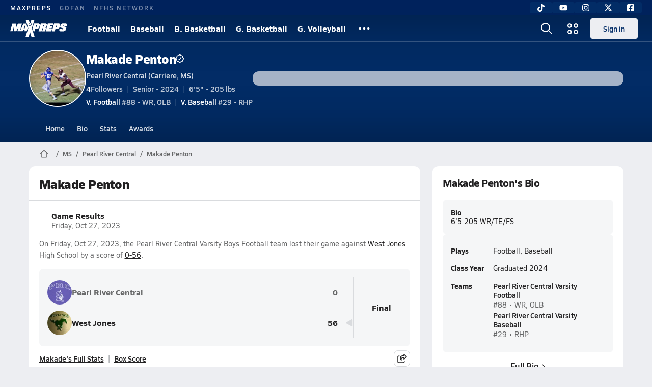

--- FILE ---
content_type: text/html; charset=utf-8
request_url: https://www.maxpreps.com/ms/carriere/pearl-river-central-blue-devils/athletes/makade-penton/?careerid=5fgl7pa54sk55
body_size: 46868
content:
<!DOCTYPE html><html lang="en"><head><meta charSet="utf-8" data-next-head=""/><meta name="viewport" content="width=device-width, initial-scale=1" data-next-head=""/><script src="https://c.amazon-adsystem.com/aax2/apstag.js" async=""></script><script src="https://securepubads.g.doubleclick.net/tag/js/gpt.js" async=""></script><meta name="robots" content="max-image-preview:large" data-next-head=""/><meta name="requestContext" content="{&quot;deviceType&quot;:&quot;desktop&quot;,&quot;appType&quot;:0}" data-next-head=""/><meta name="targeting" content="{&quot;hierarchy&quot;:&quot;career/career-home/career-home&quot;,&quot;tracking&quot;:&quot;career/career-home/career-home&quot;,&quot;section&quot;:&quot;career&quot;,&quot;pagetype&quot;:&quot;career_home&quot;,&quot;state&quot;:&quot;ms&quot;,&quot;activity&quot;:&quot;football&quot;,&quot;gnd&quot;:&quot;boys&quot;,&quot;mpschoolid&quot;:&quot;c1e278a8-a5ff-4231-8240-18e14ab2889d&quot;,&quot;areDisplayAdsEnabled&quot;:true,&quot;env&quot;:&quot;prod&quot;}" data-next-head=""/><meta name="branch:deeplink:maxpreps_context" content="career" data-next-head=""/><meta name="branch:deeplink:maxpreps_career_id" content="bea26c9f-b040-4a04-adda-3e4a3ca28406" data-next-head=""/><meta name="branch:deeplink:maxpreps_tab" content="1" data-next-head=""/><link as="image" rel="preload" href="https://image.maxpreps.io/careers/b/e/a/bea26c9f-b040-4a04-adda-3e4a3ca28406/thumbnail.jpg?version=638330268457509739" data-next-head=""/><link rel="canonical" href="https://www.maxpreps.com/ms/carriere/pearl-river-central-blue-devils/athletes/makade-penton/?careerid=5fgl7pa54sk55" data-next-head=""/><title data-next-head="">Makade Penton&#x27;s Pearl River Central High School Career Home</title><meta name="description" content="Check out Makade Penton&#x27;s high school sports timeline including updates while playing football and baseball at Pearl River Central High School (Carriere, MS)." data-next-head=""/><link rel="preconnect" href="https://asset.maxpreps.io" crossorigin="anonymous"/><link rel="preconnect" href="https://asset.maxpreps.io"/><link rel="preconnect" href="https://image.maxpreps.io"/><link rel="icon" sizes="180x180" href="https://asset.maxpreps.io/includes/images/icons/xman-white-background-180x180.png"/><link rel="preload" href="https://asset.maxpreps.io/includes/font/siro_regular_macroman/siro-regular-webfont.woff2" as="font" type="font/woff2" crossorigin=""/><link rel="preload" href="https://asset.maxpreps.io/includes/font/siro_semibold_macroman/siro-semibold-webfont.woff2" as="font" type="font/woff2" crossorigin=""/><link rel="preload" href="https://asset.maxpreps.io/includes/font/siro_bold_macroman/siro-bold-webfont.woff2" as="font" type="font/woff2" crossorigin=""/><link rel="preload" href="https://asset.maxpreps.io/includes/font/siro_extrabold_macroman/siro-extrabold-webfont.woff2" as="font" type="font/woff2" crossorigin=""/><meta property="og:title" content="Makade Penton&#x27;s Pearl River Central High School Career Home"/><meta property="og:description" content="Check out Makade Penton&#x27;s high school sports timeline including updates while playing football and baseball at Pearl River Central High School (Carriere, MS)."/><meta property="og:url" content="https://www.maxpreps.com/ms/carriere/pearl-river-central-blue-devils/athletes/makade-penton/?careerid=5fgl7pa54sk55"/><meta property="og:image:alt" content="Makade Penton&#x27;s Pearl River Central High School Career Home"/><meta property="og:image" content="https://image.maxpreps.io/careers/b/e/a/bea26c9f-b040-4a04-adda-3e4a3ca28406/thumbnail.jpg?version=638330268457509739"/><meta property="og:image:url" content="https://image.maxpreps.io/careers/b/e/a/bea26c9f-b040-4a04-adda-3e4a3ca28406/thumbnail.jpg?version=638330268457509739"/><meta property="og:type" content="website"/><style>@font-face{font-family: Siro;src:url(https://asset.maxpreps.io/includes/font/siro_regular_macroman/siro-regular-webfont.woff2) format('woff2'),url(https://asset.maxpreps.io/includes/font/siro_regular_macroman/siro-regular-webfont.woff) format('woff');font-weight:100 499;font-style:normal;font-display:swap;}
@font-face{font-family: Siro;src:url(https://asset.maxpreps.io/includes/font/siro_semibold_macroman/siro-semibold-webfont.woff2) format('woff2'),url(https://asset.maxpreps.io/includes/font/siro_semibold_macroman/siro-semibold-webfont.woff) format('woff');font-weight:500 599;font-style:normal;font-display:swap;}
@font-face{font-family: Siro;src:url(https://asset.maxpreps.io/includes/font/siro_bold_macroman/siro-bold-webfont.woff2) format('woff2'),url(https://asset.maxpreps.io/includes/font/siro_bold_macroman/siro-bold-webfont.woff) format('woff');font-weight:600 799;font-style:normal;font-display:swap;}
@font-face{font-family: Siro;src:url(https://asset.maxpreps.io/includes/font/siro_extrabold_macroman/siro-extrabold-webfont.woff2) format('woff2'),url(https://asset.maxpreps.io/includes/font/siro_extrabold_macroman/siro-extrabold-webfont.woff) format('woff');font-weight:800 900;font-style:normal;font-display:swap;}</style><style id="static-normalize-style">/*! modern-normalize v2.0.0 | MIT License | https://github.com/sindresorhus/modern-normalize */progress,sub,sup{vertical-align:baseline}*,::after,::before{box-sizing:border-box}html{font-family:system-ui,'Segoe UI',Roboto,Helvetica,Arial,sans-serif,'Apple Color Emoji','Segoe UI Emoji';line-height:1.15;-webkit-text-size-adjust:100%;-moz-tab-size:4;tab-size:4}body{margin:0}hr{height:0;color:inherit}abbr[title]{text-decoration:underline dotted}b,strong{font-weight:bolder}code,kbd,pre,samp{font-family:ui-monospace,SFMono-Regular,Consolas,'Liberation Mono',Menlo,monospace;font-size:1em}small{font-size:80%}sub,sup{font-size:75%;line-height:0;position:relative}sub{bottom:-.25em}sup{top:-.5em}table{text-indent:0;border-color:inherit}button,input,optgroup,select,textarea{font-family:inherit;font-size:100%;line-height:1.15;margin:0}button,select{text-transform:none}[type=button],[type=reset],[type=submit],button{-webkit-appearance:button}::-moz-focus-inner{border-style:none;padding:0}:-moz-focusring{outline:ButtonText dotted 1px}:-moz-ui-invalid{box-shadow:none}legend{padding:0}::-webkit-inner-spin-button,::-webkit-outer-spin-button{height:auto}[type=search]{-webkit-appearance:textfield;outline-offset:-2px}::-webkit-search-decoration{-webkit-appearance:none}::-webkit-file-upload-button{-webkit-appearance:button;font:inherit}summary{display:list-item}</style><style id="static-fa-style">.fa-layers,.svg-inline--fa{vertical-align:-.125em;width:var(--fa-width,1.25em);height:1em}.fa-li,.svg-inline--fa.fa-li{inset-inline-start:calc(-1 * var(--fa-li-width,2em))}.fa-layers,.fa-li{text-align:center}.fa-inverse,.fa-layers-counter{color:var(--fa-inverse,#fff)}:host,:root{--fa-font-solid:normal 900 1em/1 "Font Awesome 7 Free";--fa-font-regular:normal 400 1em/1 "Font Awesome 7 Free";--fa-font-light:normal 300 1em/1 "Font Awesome 7 Pro";--fa-font-thin:normal 100 1em/1 "Font Awesome 7 Pro";--fa-font-duotone:normal 900 1em/1 "Font Awesome 7 Duotone";--fa-font-duotone-regular:normal 400 1em/1 "Font Awesome 7 Duotone";--fa-font-duotone-light:normal 300 1em/1 "Font Awesome 7 Duotone";--fa-font-duotone-thin:normal 100 1em/1 "Font Awesome 7 Duotone";--fa-font-brands:normal 400 1em/1 "Font Awesome 7 Brands";--fa-font-sharp-solid:normal 900 1em/1 "Font Awesome 7 Sharp";--fa-font-sharp-regular:normal 400 1em/1 "Font Awesome 7 Sharp";--fa-font-sharp-light:normal 300 1em/1 "Font Awesome 7 Sharp";--fa-font-sharp-thin:normal 100 1em/1 "Font Awesome 7 Sharp";--fa-font-sharp-duotone-solid:normal 900 1em/1 "Font Awesome 7 Sharp Duotone";--fa-font-sharp-duotone-regular:normal 400 1em/1 "Font Awesome 7 Sharp Duotone";--fa-font-sharp-duotone-light:normal 300 1em/1 "Font Awesome 7 Sharp Duotone";--fa-font-sharp-duotone-thin:normal 100 1em/1 "Font Awesome 7 Sharp Duotone";--fa-font-slab-regular:normal 400 1em/1 "Font Awesome 7 Slab";--fa-font-slab-press-regular:normal 400 1em/1 "Font Awesome 7 Slab Press";--fa-font-whiteboard-semibold:normal 600 1em/1 "Font Awesome 7 Whiteboard";--fa-font-thumbprint-light:normal 300 1em/1 "Font Awesome 7 Thumbprint";--fa-font-notdog-solid:normal 900 1em/1 "Font Awesome 7 Notdog";--fa-font-notdog-duo-solid:normal 900 1em/1 "Font Awesome 7 Notdog Duo";--fa-font-etch-solid:normal 900 1em/1 "Font Awesome 7 Etch";--fa-font-jelly-regular:normal 400 1em/1 "Font Awesome 7 Jelly";--fa-font-jelly-fill-regular:normal 400 1em/1 "Font Awesome 7 Jelly Fill";--fa-font-jelly-duo-regular:normal 400 1em/1 "Font Awesome 7 Jelly Duo";--fa-font-chisel-regular:normal 400 1em/1 "Font Awesome 7 Chisel"}.svg-inline--fa{box-sizing:content-box;display:var(--fa-display,inline-block);overflow:visible}.fa-layers,.fa-stack{display:inline-block}.svg-inline--fa.fa-2xs{vertical-align:.1em}.svg-inline--fa.fa-xs{vertical-align:0}.svg-inline--fa.fa-sm{vertical-align:-.0714285714em}.svg-inline--fa.fa-lg{vertical-align:-.2em}.svg-inline--fa.fa-xl{vertical-align:-.25em}.svg-inline--fa.fa-2xl{vertical-align:-.3125em}.fa-pull-left,.fa-pull-start,.svg-inline--fa .fa-pull-start,.svg-inline--fa.fa-pull-left{float:inline-start;margin-inline-end:var(--fa-pull-margin,.3em)}.fa-pull-end,.fa-pull-right,.svg-inline--fa .fa-pull-end,.svg-inline--fa.fa-pull-right{float:inline-end;margin-inline-start:var(--fa-pull-margin,.3em)}.svg-inline--fa.fa-li{width:var(--fa-li-width,2em);inset-block-start:0.25em}.fa-layers-counter,.fa-layers-text{display:inline-block;position:absolute;text-align:center}.fa-layers,.fa-ul>li{position:relative}.fa-layers .svg-inline--fa{inset:0;margin:auto;position:absolute;transform-origin:center center}.fa-layers-text{left:50%;top:50%;transform:translate(-50%,-50%);transform-origin:center center}.fa-layers-counter{background-color:var(--fa-counter-background-color,#ff253a);border-radius:var(--fa-counter-border-radius,1em);box-sizing:border-box;line-height:var(--fa-counter-line-height, 1);max-width:var(--fa-counter-max-width,5em);min-width:var(--fa-counter-min-width,1.5em);overflow:hidden;padding:var(--fa-counter-padding,.25em .5em);right:var(--fa-right,0);text-overflow:ellipsis;top:var(--fa-top,0);transform:scale(var(--fa-counter-scale,.25));transform-origin:top right}.fa-layers-bottom-right{bottom:var(--fa-bottom,0);right:var(--fa-right,0);top:auto;transform:scale(var(--fa-layers-scale,.25));transform-origin:bottom right}.fa-layers-bottom-left,.fa-layers-top-right{transform:scale(var(--fa-layers-scale,.25))}.fa-layers-bottom-left{bottom:var(--fa-bottom,0);left:var(--fa-left,0);right:auto;top:auto;transform-origin:bottom left}.fa-layers-top-right{top:var(--fa-top,0);right:var(--fa-right,0);transform-origin:top right}.fa-layers-top-left{left:var(--fa-left,0);right:auto;top:var(--fa-top,0);transform:scale(var(--fa-layers-scale,.25));transform-origin:top left}.fa-1x{font-size:1em}.fa-2x{font-size:2em}.fa-3x{font-size:3em}.fa-4x{font-size:4em}.fa-5x{font-size:5em}.fa-6x{font-size:6em}.fa-7x{font-size:7em}.fa-8x{font-size:8em}.fa-9x{font-size:9em}.fa-10x{font-size:10em}.fa-2xs{font-size:calc(10 / 16 * 1em);line-height:calc(1 / 10 * 1em);vertical-align:calc((6 / 10 - .375) * 1em)}.fa-xs{font-size:calc(12 / 16 * 1em);line-height:calc(1 / 12 * 1em);vertical-align:calc((6 / 12 - .375) * 1em)}.fa-sm{font-size:calc(14 / 16 * 1em);line-height:calc(1 / 14 * 1em);vertical-align:calc((6 / 14 - .375) * 1em)}.fa-lg{font-size:calc(20 / 16 * 1em);line-height:calc(1 / 20 * 1em);vertical-align:calc((6 / 20 - .375) * 1em)}.fa-xl{font-size:calc(24 / 16 * 1em);line-height:calc(1 / 24 * 1em);vertical-align:calc((6 / 24 - .375) * 1em)}.fa-2xl{font-size:calc(32 / 16 * 1em);line-height:calc(1 / 32 * 1em);vertical-align:calc((6 / 32 - .375) * 1em)}.fa-width-auto{--fa-width:auto}.fa-fw,.fa-width-fixed{--fa-width:1.25em}.fa-ul{list-style-type:none;margin-inline-start:var(--fa-li-margin,2.5em);padding-inline-start:0}.fa-li{position:absolute;width:var(--fa-li-width,2em);line-height:inherit}.fa-border{border-color:var(--fa-border-color,#eee);border-radius:var(--fa-border-radius,.1em);border-style:var(--fa-border-style,solid);border-width:var(--fa-border-width,.0625em);box-sizing:var(--fa-border-box-sizing,content-box);padding:var(--fa-border-padding,.1875em .25em)}.fa-spin{animation-name:fa-spin;animation-delay:var(--fa-animation-delay, 0s);animation-direction:var(--fa-animation-direction,normal);animation-duration:var(--fa-animation-duration, 2s);animation-iteration-count:var(--fa-animation-iteration-count,infinite);animation-timing-function:var(--fa-animation-timing,linear)}@media (prefers-reduced-motion:reduce){.fa-spin{animation:none!important;transition:none!important}}@keyframes fa-spin{0%{transform:rotate(0)}100%{transform:rotate(360deg)}}.fa-rotate-90{transform:rotate(90deg)}.fa-rotate-180{transform:rotate(180deg)}.fa-rotate-270{transform:rotate(270deg)}.fa-flip-horizontal{transform:scale(-1,1)}.fa-flip-vertical{transform:scale(1,-1)}.fa-flip-both,.fa-flip-horizontal.fa-flip-vertical{transform:scale(-1,-1)}.fa-rotate-by{transform:rotate(var(--fa-rotate-angle,0))}.svg-inline--fa .fa-primary{fill:var(--fa-primary-color,currentColor);opacity:var(--fa-primary-opacity, 1)}.svg-inline--fa .fa-secondary,.svg-inline--fa.fa-swap-opacity .fa-primary{opacity:var(--fa-secondary-opacity, .4)}.svg-inline--fa .fa-secondary{fill:var(--fa-secondary-color,currentColor)}.svg-inline--fa.fa-swap-opacity .fa-secondary{opacity:var(--fa-primary-opacity, 1)}.svg-inline--fa mask .fa-primary,.svg-inline--fa mask .fa-secondary{fill:black}.svg-inline--fa.fa-inverse{fill:var(--fa-inverse,#fff)}.fa-stack{height:2em;line-height:2em;position:relative;vertical-align:middle;width:2.5em}.svg-inline--fa.fa-stack-1x{--fa-width:1.25em;height:1em;width:var(--fa-width)}.svg-inline--fa.fa-stack-2x{--fa-width:2.5em;height:2em;width:var(--fa-width)}.fa-stack-1x,.fa-stack-2x{inset:0;margin:auto;position:absolute;z-index:var(--fa-stack-z-index,auto)}</style><style id="static-mp-style">*{margin:0;padding:0;border:0;font:inherit;vertical-align:baseline}html{scroll-behavior:smooth}article,aside,details,figcaption,figure,footer,header,hgroup,menu,nav,section{display:block}body{font-family:Siro,Arial,Helvetica,sans-serif!important;font-variant:normal;font-size:14px;}ol,ul{list-style:none}blockquote,q{quotes:none}blockquote::after,blockquote::before,q::after,q::before{content:'';content:none}table{border-collapse:collapse;border-spacing:0}button{cursor:pointer}a{text-decoration:none}#onetrust-consent-sdk{pointer-events:initial;}.sr-only{position:absolute;width:1px;height:1px;padding:0;margin:-1px;overflow:hidden;clip:rect(0,0,0,0);white-space:nowrap;border-width:0}</style><style id="dynamic-mp-style"> :root { --font-weight-regular:400;--font-weight-semibold:500;--font-weight-bold:700;--font-weight-heavy:800;--line-height-none:1;--line-height-normal:1.3;--line-height-comfy:1.6;--spacing-25:4px;--spacing-50:8px;--spacing-75:12px;--spacing-100:16px;--spacing-125:20px;--spacing-150:24px;--spacing-200:32px;--spacing-250:40px;--spacing-300:48px;--spacing-400:64px;--spacing-600:96px;--spacing-800:128px; accent-color:#E10500; } .heading_500_xbold {font-size:80px;line-height:var(--line-height-normal);font-weight:var(--font-weight-heavy); letter-spacing: -0.03rem; }.heading_300_xbold {font-size:48px;line-height:var(--line-height-normal);font-weight:var(--font-weight-heavy); letter-spacing: -0.03rem; }.heading_200_xbold {font-size:32px;line-height:var(--line-height-normal);font-weight:var(--font-weight-heavy); letter-spacing: -0.03rem; }.heading_150_xbold {font-size:24px;line-height:var(--line-height-normal);font-weight:var(--font-weight-heavy); letter-spacing: -0.03rem; }.heading_125_bold {font-size:20px;line-height:var(--line-height-normal);font-weight:var(--font-weight-bold); letter-spacing: -0.03rem; }.heading_100_bold {font-size:16px;line-height:var(--line-height-normal);font-weight:var(--font-weight-bold); }.heading_90_bold {font-size:14px;line-height:var(--line-height-normal);font-weight:var(--font-weight-bold); }.heading_75_bold {font-size:12px;line-height:var(--line-height-normal);font-weight:var(--font-weight-bold); }.heading_125_semibold {font-size:20px;line-height:var(--line-height-normal);font-weight:var(--font-weight-semibold); letter-spacing: -0.03rem; }.heading_100_semibold {font-size:16px;line-height:var(--line-height-normal);font-weight:var(--font-weight-semibold); }.heading_90_semibold {font-size:14px;line-height:var(--line-height-normal);font-weight:var(--font-weight-semibold); }.heading_75_semibold {font-size:12px;line-height:var(--line-height-normal);font-weight:var(--font-weight-semibold); }.body_110_reg {font-size:18px;line-height:var(--line-height-comfy);font-weight:var(--font-weight-regular); }.body_100_reg {font-size:16px;line-height:var(--line-height-comfy);font-weight:var(--font-weight-regular); }.body_90_reg {font-size:14px;line-height:var(--line-height-comfy);font-weight:var(--font-weight-regular); }.action_100_semibold {font-size:16px;line-height:var(--line-height-normal);font-weight:var(--font-weight-semibold); }.action_90_semibold {font-size:14px;line-height:var(--line-height-normal);font-weight:var(--font-weight-semibold); }.action_75_semibold {font-size:12px;line-height:var(--line-height-normal);font-weight:var(--font-weight-semibold); }.detail_125_reg {font-size:20px;line-height:var(--line-height-normal);font-weight:var(--font-weight-regular); letter-spacing: -0.03rem; }.detail_100_reg {font-size:16px;line-height:var(--line-height-normal);font-weight:var(--font-weight-regular); }.detail_90_reg {font-size:14px;line-height:var(--line-height-normal);font-weight:var(--font-weight-regular); }.detail_75_reg {font-size:12px;line-height:var(--line-height-normal);font-weight:var(--font-weight-regular); }.detail_125_bold {font-size:20px;line-height:var(--line-height-normal);font-weight:var(--font-weight-bold); letter-spacing: -0.03rem; }.detail_100_bold {font-size:16px;line-height:var(--line-height-normal);font-weight:var(--font-weight-bold); }.detail_90_bold {font-size:14px;line-height:var(--line-height-normal);font-weight:var(--font-weight-bold); }.detail_75_bold {font-size:12px;line-height:var(--line-height-normal);font-weight:var(--font-weight-bold); } .card-padding { padding: var(--spacing-125); } .card-padding-x { padding: 0 var(--spacing-125); } .card-margin-y { margin: var(--spacing-100) 0; } body { color: #212021; background-color: #EDEEF2; font-weight:var(--font-weight-regular); line-height:var(--line-height-normal); }</style><link href="https://01.cdn.mediatradecraft.com/maxpreps/main/main.css" rel="stylesheet"/><script id="tealium-init-script">
  var utag_data = utag_data || {};
  utag_data.pageUrl = window.location.href;
</script><script id="ld+json" type="application/ld+json">{"@context":"https://schema.org","@type":"ProfilePage","dateCreated":"2021-01-24T20:27:00+00:00","dateModified":"2023-10-16T04:21:00+00:00","mainEntity":{"@type":"Person","name":" Makade Penton","image":{"@type":"ImageObject","url":"https://image.maxpreps.io/careers/b/e/a/bea26c9f-b040-4a04-adda-3e4a3ca28406/thumbnail.jpg?version=638330268457509739"},"url":"https://www.maxpreps.com/ms/carriere/pearl-river-central-blue-devils/athletes/makade-penton/?careerid=5fgl7pa54sk55","address":{"@type":"PostalAddress","name":"Pearl River Central High School","telephone":"(601) 798-1986","addressCountry":"US","addressLocality":"Carriere","addressRegion":"MS","postalCode":"39426-7484","streetAddress":"7407 Hwy 11 N"},"affiliation":{"@type":"HighSchool","url":"https://www.maxpreps.com/ms/carriere/pearl-river-central-blue-devils/"},"gender":"https://schema.org/Male","memberOf":{"@type":"Organization","url":"https://www.maxpreps.com/ms/carriere/pearl-river-central-blue-devils/baseball/20-21/schedule/"},"performerIn":[{"@type":"SportsEvent","name":"Hancock at Pearl River Central","description":"On 2/19, the Hancock varsity baseball team lost their away non-conference game against Pearl River Central (Carriere, MS) by a score of 4-3.","image":{"@type":"ImageObject","url":"https://image.maxpreps.io/school-mascot/c/1/e/c1e278a8-a5ff-4231-8240-18e14ab2889d.gif?version=633903295800000000&width=1024&height=1024"},"potentialAction":{"@type":"PlayAction","name":"Baseball game"},"url":"https://www.maxpreps.com/games/02-19-2021/baseball-21/hancock-vs-pearl-river-central.htm?c=fu7rRv3ptkScwEKjFlI_pg","endDate":"2021-02-19T23:45:00+00:00","eventStatus":"https://schema.org/EventScheduled","location":{"@type":"Place","name":"Pearl River Central","address":{"@type":"PostalAddress","addressCountry":"US","addressLocality":"Carriere","addressRegion":"MS","postalCode":"39426-7484","streetAddress":"7407 Hwy 11 N "}},"startDate":"2021-02-19T22:00:00+00:00","awayTeam":{"@type":"SportsTeam","name":"Hancock High School","url":"https://www.maxpreps.com/ms/kiln/hancock-hawks/baseball/20-21/schedule/","sport":"Baseball"},"homeTeam":{"@type":"SportsTeam","name":"Pearl River Central High School","url":"https://www.maxpreps.com/ms/carriere/pearl-river-central-blue-devils/baseball/20-21/schedule/","sport":"Baseball"},"sport":"Baseball"},{"@type":"SportsEvent","name":"Pearl River Central at Pass Christian","description":"On 2/20, the Pearl River Central varsity baseball team won their away non-conference game against Pass Christian (MS) by a score of 12-4.","image":{"@type":"ImageObject","url":"https://image.maxpreps.io/school-mascot/c/e/7/ce70f530-1df0-413a-8e1d-87c103e5bbae.gif?version=635793942000000000&width=1024&height=1024"},"potentialAction":{"@type":"PlayAction","name":"Baseball game"},"url":"https://www.maxpreps.com/games/02-20-2021/baseball-21/pass-christian-vs-pearl-river-central.htm?c=JOKUUY0KFU6XGc3b5rSYYw","endDate":"2021-02-20T18:45:00+00:00","eventStatus":"https://schema.org/EventScheduled","location":{"@type":"Place","name":"Pass Christian","address":{"@type":"PostalAddress","addressCountry":"US","addressLocality":"Pass Christian","addressRegion":"MS","postalCode":"39571-3523","streetAddress":"720 W North St "}},"startDate":"2021-02-20T17:00:00+00:00","awayTeam":{"@type":"SportsTeam","name":"Pearl River Central High School","url":"https://www.maxpreps.com/ms/carriere/pearl-river-central-blue-devils/baseball/20-21/schedule/","sport":"Baseball"},"homeTeam":{"@type":"SportsTeam","name":"Pass Christian High School","url":"https://www.maxpreps.com/ms/pass-christian/pass-christian-pirates/baseball/20-21/schedule/","sport":"Baseball"},"sport":"Baseball"},{"@type":"SportsEvent","name":"Pearl River Central at Harrison Central","description":"On 2/22, the Pearl River Central varsity baseball team lost their away non-conference game against Harrison Central (Gulfport, MS) by a score of 4-3.","image":{"@type":"ImageObject","url":"https://image.maxpreps.io/school-mascot/f/a/8/fa8c4a36-54d7-4b24-8c74-82b1b0b299dc.gif?version=636552337200000000&width=1024&height=1024"},"potentialAction":{"@type":"PlayAction","name":"Baseball game"},"url":"https://www.maxpreps.com/games/02-22-2021/baseball-21/harrison-central-vs-pearl-river-central.htm?c=B92NOiHR9UO7mkbLOIfx0w","endDate":"2021-02-23T01:45:00+00:00","eventStatus":"https://schema.org/EventScheduled","location":{"@type":"Place","name":"Harrison Central","address":{"@type":"PostalAddress","addressCountry":"US","addressLocality":"Gulfport","addressRegion":"MS","postalCode":"39503-9196","streetAddress":"15600 School Rd "}},"startDate":"2021-02-23T00:00:00+00:00","awayTeam":{"@type":"SportsTeam","name":"Pearl River Central High School","url":"https://www.maxpreps.com/ms/carriere/pearl-river-central-blue-devils/baseball/20-21/schedule/","sport":"Baseball"},"homeTeam":{"@type":"SportsTeam","name":"Harrison Central High School","url":"https://www.maxpreps.com/ms/gulfport/harrison-central-red-rebels/baseball/20-21/schedule/","sport":"Baseball"},"sport":"Baseball"},{"@type":"SportsEvent","name":"Pearl River Central at D'Iberville","description":"On 2/24, the Pearl River Central varsity baseball team won their away non-conference game against D'Iberville (MS) by a score of 3-0.","image":{"@type":"ImageObject","url":"https://image.maxpreps.io/school-mascot/6/a/f/6aff9722-8280-4a31-a8cb-08737318df82.gif?version=634859754600000000&width=1024&height=1024"},"potentialAction":{"@type":"PlayAction","name":"Baseball game"},"url":"https://www.maxpreps.com/games/02-24-2021/baseball-21/diberville-vs-pearl-river-central.htm?c=ZM_xX55aM0Ooe1joyZRubQ","endDate":"2021-02-25T02:45:00+00:00","eventStatus":"https://schema.org/EventScheduled","location":{"@type":"Place","name":"D'Iberville","address":{"@type":"PostalAddress","addressCountry":"US","addressLocality":"D'Iberville","addressRegion":"MS","postalCode":"39532","streetAddress":"15625 Lamey Bridge Road "}},"startDate":"2021-02-25T01:00:00+00:00","awayTeam":{"@type":"SportsTeam","name":"Pearl River Central High School","url":"https://www.maxpreps.com/ms/carriere/pearl-river-central-blue-devils/baseball/20-21/schedule/","sport":"Baseball"},"homeTeam":{"@type":"SportsTeam","name":"D'Iberville High School","url":"https://www.maxpreps.com/ms/diberville/diberville-warriors/baseball/20-21/schedule/","sport":"Baseball"},"sport":"Baseball"},{"@type":"SportsEvent","name":"Pearl River Central at Forrest County Agricultural","description":"On 2/27, the Pearl River Central varsity baseball team won their away non-conference game against Forrest County Agricultural (Brooklyn, MS) by a score of 9-2.","image":{"@type":"ImageObject","url":"https://image.maxpreps.io/school-mascot/6/4/d/64d3f2e0-36b6-40bd-94f6-a3367db34935.gif?version=635442168000000000&width=1024&height=1024"},"potentialAction":{"@type":"PlayAction","name":"Baseball game"},"url":"https://www.maxpreps.com/games/02-27-2021/baseball-21/forrest-county-agricultural-vs-pearl-river-central.htm?c=THJnqFu-SUqrvG_0rJIEjw","endDate":"2021-02-27T20:45:00+00:00","eventStatus":"https://schema.org/EventScheduled","location":{"@type":"Place","name":"Forrest County Agricultural","address":{"@type":"PostalAddress","addressCountry":"US","addressLocality":"Brooklyn","addressRegion":"MS","postalCode":"39425-9028","streetAddress":"215 Old Highway 49 E "}},"startDate":"2021-02-27T19:00:00+00:00","awayTeam":{"@type":"SportsTeam","name":"Pearl River Central High School","url":"https://www.maxpreps.com/ms/carriere/pearl-river-central-blue-devils/baseball/20-21/schedule/","sport":"Baseball"},"homeTeam":{"@type":"SportsTeam","name":"Forrest County Agricultural High School","url":"https://www.maxpreps.com/ms/brooklyn/forrest-county-agricultural-aggies/baseball/20-21/schedule/","sport":"Baseball"},"sport":"Baseball"},{"@type":"SportsEvent","name":"Bay at Pearl River Central","description":"On 3/3, the Bay varsity baseball team lost their away non-conference game against Pearl River Central (Carriere, MS) by a score of 13-2.","image":{"@type":"ImageObject","url":"https://image.maxpreps.io/school-mascot/c/1/e/c1e278a8-a5ff-4231-8240-18e14ab2889d.gif?version=633903295800000000&width=1024&height=1024"},"potentialAction":{"@type":"PlayAction","name":"Baseball game"},"url":"https://www.maxpreps.com/games/03-03-2021/baseball-21/bay-vs-pearl-river-central.htm?c=yUMcTsflqUqqa7WJhhTUrQ","endDate":"2021-03-04T02:45:00+00:00","eventStatus":"https://schema.org/EventScheduled","location":{"@type":"Place","name":"Pearl River Central","address":{"@type":"PostalAddress","addressCountry":"US","addressLocality":"Carriere","addressRegion":"MS","postalCode":"39426-7484","streetAddress":"7407 Hwy 11 N "}},"startDate":"2021-03-04T01:00:00+00:00","awayTeam":{"@type":"SportsTeam","name":"Bay High School","url":"https://www.maxpreps.com/ms/bay-st-louis/bay-tigers/baseball/20-21/schedule/","sport":"Baseball"},"homeTeam":{"@type":"SportsTeam","name":"Pearl River Central High School","url":"https://www.maxpreps.com/ms/carriere/pearl-river-central-blue-devils/baseball/20-21/schedule/","sport":"Baseball"},"sport":"Baseball"},{"@type":"SportsEvent","name":"Gautier at Pearl River Central","description":"On 3/5, the Gautier varsity baseball team lost their away non-conference game against Pearl River Central (Carriere, MS) by a score of 16-2.","image":{"@type":"ImageObject","url":"https://image.maxpreps.io/school-mascot/c/1/e/c1e278a8-a5ff-4231-8240-18e14ab2889d.gif?version=633903295800000000&width=1024&height=1024"},"potentialAction":{"@type":"PlayAction","name":"Baseball game"},"url":"https://www.maxpreps.com/games/03-05-2021/baseball-21/gautier-vs-pearl-river-central.htm?c=dS8ufSr6uUO5wnHAZoqjcw","endDate":"2021-03-06T02:45:00+00:00","eventStatus":"https://schema.org/EventScheduled","location":{"@type":"Place","name":"Pearl River Central","address":{"@type":"PostalAddress","addressCountry":"US","addressLocality":"Carriere","addressRegion":"MS","postalCode":"39426-7484","streetAddress":"7407 Hwy 11 N "}},"startDate":"2021-03-06T01:00:00+00:00","awayTeam":{"@type":"SportsTeam","name":"Gautier High School","url":"https://www.maxpreps.com/ms/gautier/gautier-gators/baseball/20-21/schedule/","sport":"Baseball"},"homeTeam":{"@type":"SportsTeam","name":"Pearl River Central High School","url":"https://www.maxpreps.com/ms/carriere/pearl-river-central-blue-devils/baseball/20-21/schedule/","sport":"Baseball"},"sport":"Baseball"},{"@type":"SportsEvent","name":"Pearl River Central at Harrison Central","description":"On 3/6, the Pearl River Central varsity baseball team won their away non-conference game against Harrison Central (Gulfport, MS) by a score of 10-0.","image":{"@type":"ImageObject","url":"https://image.maxpreps.io/school-mascot/f/a/8/fa8c4a36-54d7-4b24-8c74-82b1b0b299dc.gif?version=636552337200000000&width=1024&height=1024"},"potentialAction":{"@type":"PlayAction","name":"Baseball game"},"url":"https://www.maxpreps.com/games/03-06-2021/baseball-21/harrison-central-vs-pearl-river-central.htm?c=YbkRWQvdW0yPRTd4KaD_KA","endDate":"2021-03-06T21:45:00+00:00","eventStatus":"https://schema.org/EventScheduled","location":{"@type":"Place","name":"Harrison Central","address":{"@type":"PostalAddress","addressCountry":"US","addressLocality":"Gulfport","addressRegion":"MS","postalCode":"39503-9196","streetAddress":"15600 School Rd "}},"startDate":"2021-03-06T20:00:00+00:00","awayTeam":{"@type":"SportsTeam","name":"Pearl River Central High School","url":"https://www.maxpreps.com/ms/carriere/pearl-river-central-blue-devils/baseball/20-21/schedule/","sport":"Baseball"},"homeTeam":{"@type":"SportsTeam","name":"Harrison Central High School","url":"https://www.maxpreps.com/ms/gulfport/harrison-central-red-rebels/baseball/20-21/schedule/","sport":"Baseball"},"sport":"Baseball"},{"@type":"SportsEvent","name":"Pearl River Central at South Jones","description":"On 3/8, the Pearl River Central varsity baseball team won their away non-conference game against South Jones (Ellisville, MS) by a score of 8-0.","image":{"@type":"ImageObject","url":"https://image.maxpreps.io/school-mascot/3/b/6/3b646a4f-21fc-47ea-a706-1cce5dda9672.gif?version=636749373600000000&width=1024&height=1024"},"potentialAction":{"@type":"PlayAction","name":"Baseball game"},"url":"https://www.maxpreps.com/games/03-08-2021/baseball-21/pearl-river-central-vs-south-jones.htm?c=O_0M8Cm_SECwdlE5j-RA7Q","endDate":"2021-03-09T01:45:00+00:00","eventStatus":"https://schema.org/EventScheduled","location":{"@type":"Place","name":"South Jones","address":{"@type":"PostalAddress","addressCountry":"US","addressLocality":"Ellisville","addressRegion":"MS","postalCode":"39437-2100","streetAddress":"313 Anderson St "}},"startDate":"2021-03-09T00:00:00+00:00","awayTeam":{"@type":"SportsTeam","name":"Pearl River Central High School","url":"https://www.maxpreps.com/ms/carriere/pearl-river-central-blue-devils/baseball/20-21/schedule/","sport":"Baseball"},"homeTeam":{"@type":"SportsTeam","name":"South Jones High School","url":"https://www.maxpreps.com/ms/ellisville/south-jones-braves/baseball/20-21/schedule/","sport":"Baseball"},"sport":"Baseball"},{"@type":"SportsEvent","name":"Petal at Pearl River Central","description":"On 3/9, the Petal varsity baseball team lost their away non-conference game against Pearl River Central (Carriere, MS) by a score of 5-4.","image":{"@type":"ImageObject","url":"https://image.maxpreps.io/school-mascot/c/1/e/c1e278a8-a5ff-4231-8240-18e14ab2889d.gif?version=633903295800000000&width=1024&height=1024"},"potentialAction":{"@type":"PlayAction","name":"Baseball game"},"url":"https://www.maxpreps.com/games/03-09-2021/baseball-21/pearl-river-central-vs-petal.htm?c=G8R4u7NLaES_xyLanuQEPA","endDate":"2021-03-10T02:45:00+00:00","eventStatus":"https://schema.org/EventScheduled","location":{"@type":"Place","name":"Pearl River Central","address":{"@type":"PostalAddress","addressCountry":"US","addressLocality":"Carriere","addressRegion":"MS","postalCode":"39426-7484","streetAddress":"7407 Hwy 11 N "}},"startDate":"2021-03-10T01:00:00+00:00","awayTeam":{"@type":"SportsTeam","name":"Petal High School","url":"https://www.maxpreps.com/ms/petal/petal-panthers/baseball/20-21/schedule/","sport":"Baseball"},"homeTeam":{"@type":"SportsTeam","name":"Pearl River Central High School","url":"https://www.maxpreps.com/ms/carriere/pearl-river-central-blue-devils/baseball/20-21/schedule/","sport":"Baseball"},"sport":"Baseball"},{"@type":"SportsEvent","name":"Bowling Green at Pearl River Central","description":"On 3/11, the Bowling Green varsity baseball team lost their away non-conference game against Pearl River Central (Carriere, MS) by a score of 10-0.","image":{"@type":"ImageObject","url":"https://image.maxpreps.io/school-mascot/c/1/e/c1e278a8-a5ff-4231-8240-18e14ab2889d.gif?version=633903295800000000&width=1024&height=1024"},"potentialAction":{"@type":"PlayAction","name":"Baseball game"},"url":"https://www.maxpreps.com/games/03-11-2021/baseball-21/bowling-green-vs-pearl-river-central.htm?c=aWKZwQ90BEODPXX2s42YsA","endDate":"2021-03-12T02:45:00+00:00","eventStatus":"https://schema.org/EventScheduled","location":{"@type":"Place","name":"Pearl River Central","address":{"@type":"PostalAddress","addressCountry":"US","addressLocality":"Carriere","addressRegion":"MS","postalCode":"39426-7484","streetAddress":"7407 Hwy 11 N "}},"startDate":"2021-03-12T01:00:00+00:00","awayTeam":{"@type":"SportsTeam","name":"Bowling Green High School","url":"https://www.maxpreps.com/la/franklinton/bowling-green-buccaneers/baseball/20-21/schedule/","sport":"Baseball"},"homeTeam":{"@type":"SportsTeam","name":"Pearl River Central High School","url":"https://www.maxpreps.com/ms/carriere/pearl-river-central-blue-devils/baseball/20-21/schedule/","sport":"Baseball"},"sport":"Baseball"},{"@type":"SportsEvent","name":"Gulfport at Pearl River Central","description":"On 3/13, the Gulfport varsity baseball team lost their neutral non-conference game against Pearl River Central (Carriere, MS) by a score of 1-0.","image":{"@type":"ImageObject","url":"https://image.maxpreps.io/school-mascot/c/1/e/c1e278a8-a5ff-4231-8240-18e14ab2889d.gif?version=633903295800000000&width=1024&height=1024"},"potentialAction":{"@type":"PlayAction","name":"Baseball game"},"url":"https://www.maxpreps.com/games/03-13-2021/baseball-21/gulfport-vs-pearl-river-central.htm?c=eCQVKZImzku5luQIjPhMwQ","endDate":"2021-03-13T18:45:00+00:00","eventStatus":"https://schema.org/EventScheduled","location":{"@type":"Place","name":"Pearl River Central","address":{"@type":"PostalAddress","addressCountry":"US","addressLocality":"Carriere","addressRegion":"MS","postalCode":"39426-7484","streetAddress":"7407 Hwy 11 N "}},"startDate":"2021-03-13T17:00:00+00:00","awayTeam":{"@type":"SportsTeam","name":"Gulfport High School","url":"https://www.maxpreps.com/ms/gulfport/gulfport-admirals/baseball/20-21/schedule/","sport":"Baseball"},"homeTeam":{"@type":"SportsTeam","name":"Pearl River Central High School","url":"https://www.maxpreps.com/ms/carriere/pearl-river-central-blue-devils/baseball/20-21/schedule/","sport":"Baseball"},"sport":"Baseball"},{"@type":"SportsEvent","name":"Pearl River Central at Hancock","description":"On 3/16, the Pearl River Central varsity baseball team won their away non-conference game against Hancock (Kiln, MS) by a score of 12-1.","image":{"@type":"ImageObject","url":"https://image.maxpreps.io/school-mascot/f/b/7/fb730a85-c9b3-4514-9bb9-3974614c6136.gif?version=634760604600000000&width=1024&height=1024"},"potentialAction":{"@type":"PlayAction","name":"Baseball game"},"url":"https://www.maxpreps.com/games/03-16-2021/baseball-21/hancock-vs-pearl-river-central.htm?c=Q4P5wI4DJUmfTjkRemUg9g","endDate":"2021-03-17T01:45:00+00:00","eventStatus":"https://schema.org/EventScheduled","location":{"@type":"Place","name":"Hancock","address":{"@type":"PostalAddress","addressCountry":"US","addressLocality":"Kiln","addressRegion":"MS","postalCode":"39556-8037","streetAddress":"7084 Stennis Airport Dr "}},"startDate":"2021-03-17T00:00:00+00:00","awayTeam":{"@type":"SportsTeam","name":"Pearl River Central High School","url":"https://www.maxpreps.com/ms/carriere/pearl-river-central-blue-devils/baseball/20-21/schedule/","sport":"Baseball"},"homeTeam":{"@type":"SportsTeam","name":"Hancock High School","url":"https://www.maxpreps.com/ms/kiln/hancock-hawks/baseball/20-21/schedule/","sport":"Baseball"},"sport":"Baseball"},{"@type":"SportsEvent","name":"Hancock at Pearl River Central","description":"On 3/19, the Hancock varsity baseball team lost their away non-conference game against Pearl River Central (Carriere, MS) by a score of 14-4.","image":{"@type":"ImageObject","url":"https://image.maxpreps.io/school-mascot/c/1/e/c1e278a8-a5ff-4231-8240-18e14ab2889d.gif?version=633903295800000000&width=1024&height=1024"},"potentialAction":{"@type":"PlayAction","name":"Baseball game"},"url":"https://www.maxpreps.com/games/03-19-2021/baseball-21/hancock-vs-pearl-river-central.htm?c=41pPzuuZ4EmRgV4xWosuhg","endDate":"2021-03-20T01:45:00+00:00","eventStatus":"https://schema.org/EventScheduled","location":{"@type":"Place","name":"Pearl River Central","address":{"@type":"PostalAddress","addressCountry":"US","addressLocality":"Carriere","addressRegion":"MS","postalCode":"39426-7484","streetAddress":"7407 Hwy 11 N "}},"startDate":"2021-03-20T00:00:00+00:00","awayTeam":{"@type":"SportsTeam","name":"Hancock High School","url":"https://www.maxpreps.com/ms/kiln/hancock-hawks/baseball/20-21/schedule/","sport":"Baseball"},"homeTeam":{"@type":"SportsTeam","name":"Pearl River Central High School","url":"https://www.maxpreps.com/ms/carriere/pearl-river-central-blue-devils/baseball/20-21/schedule/","sport":"Baseball"},"sport":"Baseball"},{"@type":"SportsEvent","name":"Long Beach at Pearl River Central","description":"On 3/22, the Long Beach varsity baseball team lost their away conference game against Pearl River Central (Carriere, MS) by a score of 4-0.","image":{"@type":"ImageObject","url":"https://image.maxpreps.io/school-mascot/c/1/e/c1e278a8-a5ff-4231-8240-18e14ab2889d.gif?version=633903295800000000&width=1024&height=1024"},"potentialAction":{"@type":"PlayAction","name":"Baseball game"},"url":"https://www.maxpreps.com/games/03-22-2021/baseball-21/long-beach-vs-pearl-river-central.htm?c=gppk1cv7I0-fz-YC5H260g","endDate":"2021-03-23T01:45:00+00:00","eventStatus":"https://schema.org/EventScheduled","location":{"@type":"Place","name":"Pearl River Central","address":{"@type":"PostalAddress","addressCountry":"US","addressLocality":"Carriere","addressRegion":"MS","postalCode":"39426-7484","streetAddress":"7407 Hwy 11 N "}},"startDate":"2021-03-23T00:00:00+00:00","awayTeam":{"@type":"SportsTeam","name":"Long Beach High School","url":"https://www.maxpreps.com/ms/long-beach/long-beach-bearcats/baseball/20-21/schedule/","sport":"Baseball"},"homeTeam":{"@type":"SportsTeam","name":"Pearl River Central High School","url":"https://www.maxpreps.com/ms/carriere/pearl-river-central-blue-devils/baseball/20-21/schedule/","sport":"Baseball"},"sport":"Baseball"},{"@type":"SportsEvent","name":"Pearl River Central at Long Beach","description":"On 3/26, the Pearl River Central varsity baseball team won their away conference game against Long Beach (MS) by a score of 4-0.","image":{"@type":"ImageObject","url":"https://image.maxpreps.io/school-mascot/d/6/5/d656a14a-3425-4117-8ce8-38d7725f0f2b.gif?version=636389262000000000&width=1024&height=1024"},"potentialAction":{"@type":"PlayAction","name":"Baseball game"},"url":"https://www.maxpreps.com/games/03-26-2021/baseball-21/long-beach-vs-pearl-river-central.htm?c=8rv4qw1AOke6GuCV6pM1fA","endDate":"2021-03-27T01:45:00+00:00","eventStatus":"https://schema.org/EventScheduled","location":{"@type":"Place","name":"Long Beach","address":{"@type":"PostalAddress","addressCountry":"US","addressLocality":"Long Beach","addressRegion":"MS","postalCode":"39560-4720","streetAddress":"300 E Old Pass Rd "}},"startDate":"2021-03-27T00:00:00+00:00","awayTeam":{"@type":"SportsTeam","name":"Pearl River Central High School","url":"https://www.maxpreps.com/ms/carriere/pearl-river-central-blue-devils/baseball/20-21/schedule/","sport":"Baseball"},"homeTeam":{"@type":"SportsTeam","name":"Long Beach High School","url":"https://www.maxpreps.com/ms/long-beach/long-beach-bearcats/baseball/20-21/schedule/","sport":"Baseball"},"sport":"Baseball"},{"@type":"SportsEvent","name":"Hattiesburg at Pearl River Central","description":"On 3/30, the Hattiesburg varsity baseball team lost their away conference game against Pearl River Central (Carriere, MS) by a score of 5-4.","image":{"@type":"ImageObject","url":"https://image.maxpreps.io/school-mascot/c/1/e/c1e278a8-a5ff-4231-8240-18e14ab2889d.gif?version=633903295800000000&width=1024&height=1024"},"potentialAction":{"@type":"PlayAction","name":"Baseball game"},"url":"https://www.maxpreps.com/games/03-30-2021/baseball-21/hattiesburg-vs-pearl-river-central.htm?c=GYNBa2jCv0GazBDu85UztQ","endDate":"2021-03-31T01:45:00+00:00","eventStatus":"https://schema.org/EventScheduled","location":{"@type":"Place","name":"Pearl River Central","address":{"@type":"PostalAddress","addressCountry":"US","addressLocality":"Carriere","addressRegion":"MS","postalCode":"39426-7484","streetAddress":"7407 Hwy 11 N "}},"startDate":"2021-03-31T00:00:00+00:00","awayTeam":{"@type":"SportsTeam","name":"Hattiesburg High School","url":"https://www.maxpreps.com/ms/hattiesburg/hattiesburg-tigers/baseball/20-21/schedule/","sport":"Baseball"},"homeTeam":{"@type":"SportsTeam","name":"Pearl River Central High School","url":"https://www.maxpreps.com/ms/carriere/pearl-river-central-blue-devils/baseball/20-21/schedule/","sport":"Baseball"},"sport":"Baseball"},{"@type":"SportsEvent","name":"Pearl River Central at Hattiesburg","description":"On 4/1, the Pearl River Central varsity baseball team won their away conference game against Hattiesburg (MS) by a score of 10-7.","image":{"@type":"ImageObject","url":"https://image.maxpreps.io/school-mascot/6/2/a/62a466a2-e54c-4d0f-bdda-269b93015abc.gif?version=638936074784570980&width=1024&height=1024"},"potentialAction":{"@type":"PlayAction","name":"Baseball game"},"url":"https://www.maxpreps.com/games/04-01-2021/baseball-21/hattiesburg-vs-pearl-river-central.htm?c=UJO3AQWilk6l1vmtlZ7_CA","endDate":"2021-04-02T01:45:00+00:00","eventStatus":"https://schema.org/EventScheduled","location":{"@type":"Place","name":"Hattiesburg","address":{"@type":"PostalAddress","addressCountry":"US","addressLocality":"Hattiesburg","addressRegion":"MS","postalCode":"39401-4134","streetAddress":"301 Hutchinson Ave "}},"startDate":"2021-04-02T00:00:00+00:00","awayTeam":{"@type":"SportsTeam","name":"Pearl River Central High School","url":"https://www.maxpreps.com/ms/carriere/pearl-river-central-blue-devils/baseball/20-21/schedule/","sport":"Baseball"},"homeTeam":{"@type":"SportsTeam","name":"Hattiesburg High School","url":"https://www.maxpreps.com/ms/hattiesburg/hattiesburg-tigers/baseball/20-21/schedule/","sport":"Baseball"},"sport":"Baseball"},{"@type":"SportsEvent","name":"Pearl River Central at Poplarville","description":"On 4/3, the Pearl River Central varsity baseball team lost their away non-conference game against Poplarville (MS) by a score of 4-0.","image":{"@type":"ImageObject","url":"https://image.maxpreps.io/school-mascot/a/e/5/ae5e538e-9e7b-488e-b481-afb7261a902e.gif?version=638330487600000000&width=1024&height=1024"},"potentialAction":{"@type":"PlayAction","name":"Baseball game"},"url":"https://www.maxpreps.com/games/04-03-2021/baseball-21/pearl-river-central-vs-poplarville.htm?c=-IYnPso3iECaZ7sKayC2SQ","endDate":"2021-04-03T19:45:00+00:00","eventStatus":"https://schema.org/EventScheduled","location":{"@type":"Place","name":"Poplarville","address":{"@type":"PostalAddress","addressCountry":"US","addressLocality":"Poplarville","addressRegion":"MS","postalCode":"39470-3235","streetAddress":"1 Hornet Dr "}},"startDate":"2021-04-03T18:00:00+00:00","awayTeam":{"@type":"SportsTeam","name":"Pearl River Central High School","url":"https://www.maxpreps.com/ms/carriere/pearl-river-central-blue-devils/baseball/20-21/schedule/","sport":"Baseball"},"homeTeam":{"@type":"SportsTeam","name":"Poplarville High School","url":"https://www.maxpreps.com/ms/poplarville/poplarville-hornets/baseball/20-21/schedule/","sport":"Baseball"},"sport":"Baseball"},{"@type":"SportsEvent","name":"Pearl River Central at Poplarville","description":"On 4/3, the Pearl River Central varsity baseball team won their away non-conference game against Poplarville (MS) by a score of 10-8.","image":{"@type":"ImageObject","url":"https://image.maxpreps.io/school-mascot/a/e/5/ae5e538e-9e7b-488e-b481-afb7261a902e.gif?version=638330487600000000&width=1024&height=1024"},"potentialAction":{"@type":"PlayAction","name":"Baseball game"},"url":"https://www.maxpreps.com/games/04-03-2021/baseball-21/pearl-river-central-vs-poplarville.htm?c=PZW4FT3U-kWoZ0FDob73vQ","endDate":"2021-04-03T21:45:00+00:00","eventStatus":"https://schema.org/EventScheduled","location":{"@type":"Place","name":"Poplarville","address":{"@type":"PostalAddress","addressCountry":"US","addressLocality":"Poplarville","addressRegion":"MS","postalCode":"39470-3235","streetAddress":"1 Hornet Dr "}},"startDate":"2021-04-03T20:00:00+00:00","awayTeam":{"@type":"SportsTeam","name":"Pearl River Central High School","url":"https://www.maxpreps.com/ms/carriere/pearl-river-central-blue-devils/baseball/20-21/schedule/","sport":"Baseball"},"homeTeam":{"@type":"SportsTeam","name":"Poplarville High School","url":"https://www.maxpreps.com/ms/poplarville/poplarville-hornets/baseball/20-21/schedule/","sport":"Baseball"},"sport":"Baseball"},{"@type":"SportsEvent","name":"Pearl River Central at Picayune","description":"On 4/6, the Pearl River Central varsity baseball team won their away conference game against Picayune (MS) by a score of 13-2.","image":{"@type":"ImageObject","url":"https://image.maxpreps.io/school-mascot/c/3/3/c3364e4f-a785-47dd-b2d1-69ed86823aa0.gif?version=634255821600000000&width=1024&height=1024"},"potentialAction":{"@type":"PlayAction","name":"Baseball game"},"url":"https://www.maxpreps.com/games/04-06-2021/baseball-21/pearl-river-central-vs-picayune.htm?c=pCym2PtOx0S_iOFMzRU0ZQ","endDate":"2021-04-07T01:45:00+00:00","eventStatus":"https://schema.org/EventScheduled","location":{"@type":"Place","name":"Picayune","address":{"@type":"PostalAddress","addressCountry":"US","addressLocality":"Picayune","addressRegion":"MS","postalCode":"39466-3210","streetAddress":"800 5Th Ave "}},"startDate":"2021-04-07T00:00:00+00:00","awayTeam":{"@type":"SportsTeam","name":"Pearl River Central High School","url":"https://www.maxpreps.com/ms/carriere/pearl-river-central-blue-devils/baseball/20-21/schedule/","sport":"Baseball"},"homeTeam":{"@type":"SportsTeam","name":"Picayune High School","url":"https://www.maxpreps.com/ms/picayune/picayune-maroon-tide/baseball/20-21/schedule/","sport":"Baseball"},"sport":"Baseball"},{"@type":"SportsEvent","name":"Picayune at Pearl River Central","description":"On 4/8, the Picayune varsity baseball team lost their away conference game against Pearl River Central (Carriere, MS) by a score of 14-1.","image":{"@type":"ImageObject","url":"https://image.maxpreps.io/school-mascot/c/1/e/c1e278a8-a5ff-4231-8240-18e14ab2889d.gif?version=633903295800000000&width=1024&height=1024"},"potentialAction":{"@type":"PlayAction","name":"Baseball game"},"url":"https://www.maxpreps.com/games/04-08-2021/baseball-21/pearl-river-central-vs-picayune.htm?c=M4wNbSC1sESSpe7i8HGdSQ","endDate":"2021-04-09T01:45:00+00:00","eventStatus":"https://schema.org/EventScheduled","location":{"@type":"Place","name":"Pearl River Central","address":{"@type":"PostalAddress","addressCountry":"US","addressLocality":"Carriere","addressRegion":"MS","postalCode":"39426-7484","streetAddress":"7407 Hwy 11 N "}},"startDate":"2021-04-09T00:00:00+00:00","awayTeam":{"@type":"SportsTeam","name":"Picayune High School","url":"https://www.maxpreps.com/ms/picayune/picayune-maroon-tide/baseball/20-21/schedule/","sport":"Baseball"},"homeTeam":{"@type":"SportsTeam","name":"Pearl River Central High School","url":"https://www.maxpreps.com/ms/carriere/pearl-river-central-blue-devils/baseball/20-21/schedule/","sport":"Baseball"},"sport":"Baseball"},{"@type":"SportsEvent","name":"Long Beach at Pearl River Central","description":"On 4/12, the Long Beach varsity baseball team lost their away conference game against Pearl River Central (Carriere, MS) by a score of 14-2.","image":{"@type":"ImageObject","url":"https://image.maxpreps.io/school-mascot/c/1/e/c1e278a8-a5ff-4231-8240-18e14ab2889d.gif?version=633903295800000000&width=1024&height=1024"},"potentialAction":{"@type":"PlayAction","name":"Baseball game"},"url":"https://www.maxpreps.com/games/04-12-2021/baseball-21/long-beach-vs-pearl-river-central.htm?c=SHA1dccZiUGefBGinhg2AA","endDate":"2021-04-13T01:45:00+00:00","eventStatus":"https://schema.org/EventScheduled","location":{"@type":"Place","name":"Pearl River Central","address":{"@type":"PostalAddress","addressCountry":"US","addressLocality":"Carriere","addressRegion":"MS","postalCode":"39426-7484","streetAddress":"7407 Hwy 11 N "}},"startDate":"2021-04-13T00:00:00+00:00","awayTeam":{"@type":"SportsTeam","name":"Long Beach High School","url":"https://www.maxpreps.com/ms/long-beach/long-beach-bearcats/baseball/20-21/schedule/","sport":"Baseball"},"homeTeam":{"@type":"SportsTeam","name":"Pearl River Central High School","url":"https://www.maxpreps.com/ms/carriere/pearl-river-central-blue-devils/baseball/20-21/schedule/","sport":"Baseball"},"sport":"Baseball"},{"@type":"SportsEvent","name":"Hattiesburg at Pearl River Central","description":"On 4/19, the Hattiesburg varsity baseball team lost their away conference game against Pearl River Central (Carriere, MS) by a score of 6-5.","image":{"@type":"ImageObject","url":"https://image.maxpreps.io/school-mascot/c/1/e/c1e278a8-a5ff-4231-8240-18e14ab2889d.gif?version=633903295800000000&width=1024&height=1024"},"potentialAction":{"@type":"PlayAction","name":"Baseball game"},"url":"https://www.maxpreps.com/games/04-19-2021/baseball-21/hattiesburg-vs-pearl-river-central.htm?c=BGlEXIr3w0SqvgxEkpFFDw","endDate":"2021-04-20T01:45:00+00:00","eventStatus":"https://schema.org/EventScheduled","location":{"@type":"Place","name":"Pearl River Central","address":{"@type":"PostalAddress","addressCountry":"US","addressLocality":"Carriere","addressRegion":"MS","postalCode":"39426-7484","streetAddress":"7407 Hwy 11 N "}},"startDate":"2021-04-20T00:00:00+00:00","awayTeam":{"@type":"SportsTeam","name":"Hattiesburg High School","url":"https://www.maxpreps.com/ms/hattiesburg/hattiesburg-tigers/baseball/20-21/schedule/","sport":"Baseball"},"homeTeam":{"@type":"SportsTeam","name":"Pearl River Central High School","url":"https://www.maxpreps.com/ms/carriere/pearl-river-central-blue-devils/baseball/20-21/schedule/","sport":"Baseball"},"sport":"Baseball"},{"@type":"SportsEvent","name":"Pearl River Central at Picayune","description":"On 4/20, the Pearl River Central varsity baseball team won their away conference game against Picayune (MS) by a score of 12-3.","image":{"@type":"ImageObject","url":"https://image.maxpreps.io/school-mascot/c/3/3/c3364e4f-a785-47dd-b2d1-69ed86823aa0.gif?version=634255821600000000&width=1024&height=1024"},"potentialAction":{"@type":"PlayAction","name":"Baseball game"},"url":"https://www.maxpreps.com/games/04-20-2021/baseball-21/pearl-river-central-vs-picayune.htm?c=AYWxcx0UCkCjND5nWo-qag","endDate":"2021-04-21T01:45:00+00:00","eventStatus":"https://schema.org/EventScheduled","location":{"@type":"Place","name":"Picayune","address":{"@type":"PostalAddress","addressCountry":"US","addressLocality":"Picayune","addressRegion":"MS","postalCode":"39466-3210","streetAddress":"800 5Th Ave "}},"startDate":"2021-04-21T00:00:00+00:00","awayTeam":{"@type":"SportsTeam","name":"Pearl River Central High School","url":"https://www.maxpreps.com/ms/carriere/pearl-river-central-blue-devils/baseball/20-21/schedule/","sport":"Baseball"},"homeTeam":{"@type":"SportsTeam","name":"Picayune High School","url":"https://www.maxpreps.com/ms/picayune/picayune-maroon-tide/baseball/20-21/schedule/","sport":"Baseball"},"sport":"Baseball"},{"@type":"SportsEvent","name":"Pearl River Central at George County","description":"On 4/23, the Pearl River Central varsity baseball team won their neutral non-conference game against George County (Lucedale, MS) by a score of 6-2.","image":{"@type":"ImageObject","url":"https://image.maxpreps.io/school-mascot/f/5/2/f52e253d-9730-485b-b4d4-6615995f8751.gif?version=637290160800000000&width=1024&height=1024"},"potentialAction":{"@type":"PlayAction","name":"Baseball game"},"url":"https://www.maxpreps.com/games/04-23-2021/baseball-21/george-county-vs-pearl-river-central.htm?c=BM2MTpkvWUWttQJA8hsgBQ","endDate":"2021-04-24T00:45:00+00:00","eventStatus":"https://schema.org/EventScheduled","location":{"@type":"Place","name":"George County","address":{"@type":"PostalAddress","addressCountry":"US","addressLocality":"Lucedale","addressRegion":"MS","postalCode":"39452-3488","streetAddress":"9284 Hwy 63 S "}},"startDate":"2021-04-23T23:00:00+00:00","awayTeam":{"@type":"SportsTeam","name":"Pearl River Central High School","url":"https://www.maxpreps.com/ms/carriere/pearl-river-central-blue-devils/baseball/20-21/schedule/","sport":"Baseball"},"homeTeam":{"@type":"SportsTeam","name":"George County High School","url":"https://www.maxpreps.com/ms/lucedale/george-county-rebels/baseball/20-21/schedule/","sport":"Baseball"},"sport":"Baseball"},{"@type":"SportsEvent","name":"Pearl River Central at Gulfport","description":"On 4/27, the Pearl River Central varsity baseball team won their away non-conference game against Gulfport (MS) by a score of 11-2.","image":{"@type":"ImageObject","url":"https://image.maxpreps.io/school-mascot/e/0/7/e07287db-fa1c-46b1-9d5a-664da415b117.gif?version=635935422600000000&width=1024&height=1024"},"potentialAction":{"@type":"PlayAction","name":"Baseball game"},"url":"https://www.maxpreps.com/games/04-27-2021/baseball-21/gulfport-vs-pearl-river-central.htm?c=EpPdwe_cE0edhO20lBoKnw","endDate":"2021-04-28T00:45:00+00:00","eventStatus":"https://schema.org/EventScheduled","location":{"@type":"Place","name":"Gulfport","address":{"@type":"PostalAddress","addressCountry":"US","addressLocality":"Gulfport","addressRegion":"MS","postalCode":"39507-1900","streetAddress":"100 Perry St "}},"startDate":"2021-04-27T23:00:00+00:00","awayTeam":{"@type":"SportsTeam","name":"Pearl River Central High School","url":"https://www.maxpreps.com/ms/carriere/pearl-river-central-blue-devils/baseball/20-21/schedule/","sport":"Baseball"},"homeTeam":{"@type":"SportsTeam","name":"Gulfport High School","url":"https://www.maxpreps.com/ms/gulfport/gulfport-admirals/baseball/20-21/schedule/","sport":"Baseball"},"sport":"Baseball"},{"@type":"SportsEvent","name":"East Central at Pearl River Central","description":"On 4/28, the East Central varsity baseball team lost their away non-conference game against Pearl River Central (Carriere, MS) by a score of 13-11.","image":{"@type":"ImageObject","url":"https://image.maxpreps.io/school-mascot/c/1/e/c1e278a8-a5ff-4231-8240-18e14ab2889d.gif?version=633903295800000000&width=1024&height=1024"},"potentialAction":{"@type":"PlayAction","name":"Baseball game"},"url":"https://www.maxpreps.com/games/04-28-2021/baseball-21/east-central-vs-pearl-river-central.htm?c=vffT8tz3REaHEFeKLbm9JQ","endDate":"2021-04-29T00:45:00+00:00","eventStatus":"https://schema.org/EventScheduled","location":{"@type":"Place","name":"Pearl River Central","address":{"@type":"PostalAddress","addressCountry":"US","addressLocality":"Carriere","addressRegion":"MS","postalCode":"39426-7484","streetAddress":"7407 Hwy 11 N "}},"startDate":"2021-04-28T23:00:00+00:00","awayTeam":{"@type":"SportsTeam","name":"East Central High School","url":"https://www.maxpreps.com/ms/moss-point/east-central-hornets/baseball/20-21/schedule/","sport":"Baseball"},"homeTeam":{"@type":"SportsTeam","name":"Pearl River Central High School","url":"https://www.maxpreps.com/ms/carriere/pearl-river-central-blue-devils/baseball/20-21/schedule/","sport":"Baseball"},"sport":"Baseball"},{"@type":"SportsEvent","name":"Brookhaven at Pearl River Central","description":"On 5/6, the Brookhaven varsity baseball team lost their away playoff game against Pearl River Central (Carriere, MS) by a score of 7-6.","image":{"@type":"ImageObject","url":"https://image.maxpreps.io/school-mascot/c/1/e/c1e278a8-a5ff-4231-8240-18e14ab2889d.gif?version=633903295800000000&width=1024&height=1024"},"potentialAction":{"@type":"PlayAction","name":"Baseball game"},"url":"https://www.maxpreps.com/games/05-06-2021/baseball-21/brookhaven-vs-pearl-river-central.htm?c=PI-VoAdA_0uutWF2_RS8pg","endDate":"2021-05-07T01:45:00+00:00","eventStatus":"https://schema.org/EventScheduled","location":{"@type":"Place","name":"Pearl River Central","address":{"@type":"PostalAddress","addressCountry":"US","addressLocality":"Carriere","addressRegion":"MS","postalCode":"39426-7484","streetAddress":"7407 Hwy 11 N "}},"startDate":"2021-05-07T00:00:00+00:00","awayTeam":{"@type":"SportsTeam","name":"Brookhaven High School","url":"https://www.maxpreps.com/ms/brookhaven/brookhaven-panthers/baseball/20-21/schedule/","sport":"Baseball"},"homeTeam":{"@type":"SportsTeam","name":"Pearl River Central High School","url":"https://www.maxpreps.com/ms/carriere/pearl-river-central-blue-devils/baseball/20-21/schedule/","sport":"Baseball"},"sport":"Baseball"},{"@type":"SportsEvent","name":"Pearl River Central at Brookhaven","description":"On 5/7, the Pearl River Central varsity baseball team won their away playoff game against Brookhaven (MS) by a score of 12-1.","image":{"@type":"ImageObject","url":"https://image.maxpreps.io/school-mascot/1/e/1/1e19a124-7821-4a31-9708-b8f796f5c530.gif?version=635331555000000000&width=1024&height=1024"},"potentialAction":{"@type":"PlayAction","name":"Baseball game"},"url":"https://www.maxpreps.com/games/05-07-2021/baseball-21/brookhaven-vs-pearl-river-central.htm?c=BzkfJlbZAkOCHHQsFOltgA","endDate":"2021-05-08T00:45:00+00:00","eventStatus":"https://schema.org/EventScheduled","location":{"@type":"Place","name":"Brookhaven","address":{"@type":"PostalAddress","addressCountry":"US","addressLocality":"Brookhaven","addressRegion":"MS","postalCode":"39601-3400","streetAddress":"443 E Monticello St "}},"startDate":"2021-05-07T23:00:00+00:00","awayTeam":{"@type":"SportsTeam","name":"Pearl River Central High School","url":"https://www.maxpreps.com/ms/carriere/pearl-river-central-blue-devils/baseball/20-21/schedule/","sport":"Baseball"},"homeTeam":{"@type":"SportsTeam","name":"Brookhaven High School","url":"https://www.maxpreps.com/ms/brookhaven/brookhaven-panthers/baseball/20-21/schedule/","sport":"Baseball"},"sport":"Baseball"},{"@type":"SportsEvent","name":"Pascagoula at Pearl River Central","description":"On 5/13, the Pascagoula varsity baseball team won their away playoff game against Pearl River Central (Carriere, MS) by a score of 5-2.","image":{"@type":"ImageObject","url":"https://image.maxpreps.io/school-mascot/c/1/e/c1e278a8-a5ff-4231-8240-18e14ab2889d.gif?version=633903295800000000&width=1024&height=1024"},"potentialAction":{"@type":"PlayAction","name":"Baseball game"},"url":"https://www.maxpreps.com/games/05-13-2021/baseball-21/pascagoula-vs-pearl-river-central.htm?c=WRJTZ-Y_HEOAZKLvn9d3ww","endDate":"2021-05-14T01:45:00+00:00","eventStatus":"https://schema.org/EventScheduled","location":{"@type":"Place","name":"Pearl River Central","address":{"@type":"PostalAddress","addressCountry":"US","addressLocality":"Carriere","addressRegion":"MS","postalCode":"39426-7484","streetAddress":"7407 Hwy 11 N "}},"startDate":"2021-05-14T00:00:00+00:00","awayTeam":{"@type":"SportsTeam","name":"Pascagoula High School","url":"https://www.maxpreps.com/ms/pascagoula/pascagoula-panthers/baseball/20-21/schedule/","sport":"Baseball"},"homeTeam":{"@type":"SportsTeam","name":"Pearl River Central High School","url":"https://www.maxpreps.com/ms/carriere/pearl-river-central-blue-devils/baseball/20-21/schedule/","sport":"Baseball"},"sport":"Baseball"},{"@type":"SportsEvent","name":"Pearl River Central at Pascagoula","description":"On 5/14, the Pearl River Central varsity baseball team lost their away playoff game against Pascagoula (MS) by a score of 2-0.","image":{"@type":"ImageObject","url":"https://image.maxpreps.io/school-mascot/4/0/5/4054356c-5208-462e-8565-8c416c5b49f2.gif?version=635834451600000000&width=1024&height=1024"},"potentialAction":{"@type":"PlayAction","name":"Baseball game"},"url":"https://www.maxpreps.com/games/05-14-2021/baseball-21/pascagoula-vs-pearl-river-central.htm?c=FZ8R3llOhk2O9tB_Ksv5Qw","endDate":"2021-05-15T01:45:00+00:00","eventStatus":"https://schema.org/EventScheduled","location":{"@type":"Place","name":"Pascagoula","address":{"@type":"PostalAddress","addressCountry":"US","addressLocality":"Pascagoula","addressRegion":"MS","postalCode":"39567-5198","streetAddress":"1716 Tucker Ave "}},"startDate":"2021-05-15T00:00:00+00:00","awayTeam":{"@type":"SportsTeam","name":"Pearl River Central High School","url":"https://www.maxpreps.com/ms/carriere/pearl-river-central-blue-devils/baseball/20-21/schedule/","sport":"Baseball"},"homeTeam":{"@type":"SportsTeam","name":"Pascagoula High School","url":"https://www.maxpreps.com/ms/pascagoula/pascagoula-panthers/baseball/20-21/schedule/","sport":"Baseball"},"sport":"Baseball"}]}}</script><noscript data-n-css=""></noscript><script defer="" noModule="" src="https://asset.maxpreps.io/_next/static/chunks/polyfills-42372ed130431b0a.js"></script><script defer="" src="https://asset.maxpreps.io/_next/static/chunks/3522-f854a2a5e360f7fb.js"></script><script defer="" src="https://asset.maxpreps.io/_next/static/chunks/1669.03eb8cdb82fb7ec7.js"></script><script defer="" src="https://asset.maxpreps.io/_next/static/chunks/6053.aac67dbd197a9929.js"></script><script defer="" src="https://asset.maxpreps.io/_next/static/chunks/3643.7b580506656c145f.js"></script><script defer="" src="https://asset.maxpreps.io/_next/static/chunks/4849.081d2d1b554e7f5e.js"></script><script defer="" src="https://asset.maxpreps.io/_next/static/chunks/5462.95288de28d1519b3.js"></script><script defer="" src="https://asset.maxpreps.io/_next/static/chunks/1791.215fcbdcc0e2dc23.js"></script><script src="https://asset.maxpreps.io/_next/static/chunks/webpack-8bd3b81411ee3ad6.js" defer=""></script><script src="https://asset.maxpreps.io/_next/static/chunks/framework-069670ff8b1597ab.js" defer=""></script><script src="https://asset.maxpreps.io/_next/static/chunks/main-e0b419e2e97bf82b.js" defer=""></script><script src="https://asset.maxpreps.io/_next/static/chunks/pages/_app-b0417b6a7504acef.js" defer=""></script><script src="https://asset.maxpreps.io/_next/static/chunks/1061-9f7a84abb7c76014.js" defer=""></script><script src="https://asset.maxpreps.io/_next/static/chunks/7914-ad66daa1809b238a.js" defer=""></script><script src="https://asset.maxpreps.io/_next/static/chunks/1460-73d504fbe84769d8.js" defer=""></script><script src="https://asset.maxpreps.io/_next/static/chunks/4587-9c3709a0470b8965.js" defer=""></script><script src="https://asset.maxpreps.io/_next/static/chunks/1666-a3dbcbe9d7208a5e.js" defer=""></script><script src="https://asset.maxpreps.io/_next/static/chunks/36-f886e26471225b1f.js" defer=""></script><script src="https://asset.maxpreps.io/_next/static/chunks/1214-27e94babfd86bee4.js" defer=""></script><script src="https://asset.maxpreps.io/_next/static/chunks/586-c138a7f4a10a92ad.js" defer=""></script><script src="https://asset.maxpreps.io/_next/static/chunks/5436-3ffde779fd4fc1ae.js" defer=""></script><script src="https://asset.maxpreps.io/_next/static/chunks/1767-3cb855acf52171d6.js" defer=""></script><script src="https://asset.maxpreps.io/_next/static/chunks/4667-d03ac32c4b7b09b8.js" defer=""></script><script src="https://asset.maxpreps.io/_next/static/chunks/4440-1740b6905737a1f4.js" defer=""></script><script src="https://asset.maxpreps.io/_next/static/chunks/9313-c0c25b727f090860.js" defer=""></script><script src="https://asset.maxpreps.io/_next/static/chunks/1397-bcacf27963008715.js" defer=""></script><script src="https://asset.maxpreps.io/_next/static/chunks/7550-bc09f080758a5388.js" defer=""></script><script src="https://asset.maxpreps.io/_next/static/chunks/1811-3a0be51d65100e0d.js" defer=""></script><script src="https://asset.maxpreps.io/_next/static/chunks/2915-f4a52f502a7672bb.js" defer=""></script><script src="https://asset.maxpreps.io/_next/static/chunks/9546-777a489c57b3c489.js" defer=""></script><script src="https://asset.maxpreps.io/_next/static/chunks/8065-2d1e169a7007c9ff.js" defer=""></script><script src="https://asset.maxpreps.io/_next/static/chunks/7204-5928c0d192c96949.js" defer=""></script><script src="https://asset.maxpreps.io/_next/static/chunks/pages/careerprofile/home-496fa69aac2a8da8.js" defer=""></script><script src="https://asset.maxpreps.io/_next/static/1769192072/_buildManifest.js" defer=""></script><script src="https://asset.maxpreps.io/_next/static/1769192072/_ssgManifest.js" defer=""></script><style data-styled="" data-styled-version="6.1.19">.flOeOL{padding-top:var(--spacing-125);color:#212021;border-bottom:1px solid #D9DBDE;padding-bottom:16px;}/*!sc*/
.flOeOL .query-container{container-type:inline-size;z-index:1;position:relative;}/*!sc*/
.flOeOL .top,.flOeOL .bottom{display:flex;align-items:center;gap:var(--spacing-50);}/*!sc*/
.flOeOL .bottom{margin-top:var(--spacing-50);justify-content:space-between;}/*!sc*/
.flOeOL .title{display:inline-block;}/*!sc*/
.flOeOL h1{font-size:24px;line-height:var(--line-height-normal);font-weight:var(--font-weight-heavy);letter-spacing:-0.03rem;}/*!sc*/
@container (inline-size >= 768px){.flOeOL h1{font-size:32px;line-height:var(--line-height-normal);font-weight:var(--font-weight-heavy);letter-spacing:-0.03rem;}}/*!sc*/
.flOeOL h2{font-size:20px;line-height:var(--line-height-normal);font-weight:var(--font-weight-bold);letter-spacing:-0.03rem;}/*!sc*/
@container (inline-size >= 768px){.flOeOL h2{font-size:24px;line-height:var(--line-height-normal);font-weight:var(--font-weight-heavy);letter-spacing:-0.03rem;}}/*!sc*/
.flOeOL .sub-title{margin-top:var(--spacing-50);color:#656667;font-size:14px;line-height:var(--line-height-normal);font-weight:var(--font-weight-regular);}/*!sc*/
.flOeOL .top-right{margin-left:auto;padding-left:var(--spacing-100);}/*!sc*/
.kPDlSk{padding-top:var(--spacing-125);color:#212021;}/*!sc*/
.kPDlSk .query-container{container-type:inline-size;z-index:1;position:relative;}/*!sc*/
.kPDlSk .top,.kPDlSk .bottom{display:flex;align-items:center;gap:var(--spacing-50);}/*!sc*/
.kPDlSk .bottom{margin-top:var(--spacing-50);justify-content:space-between;}/*!sc*/
.kPDlSk .title{display:inline-block;}/*!sc*/
.kPDlSk h1{font-size:24px;line-height:var(--line-height-normal);font-weight:var(--font-weight-heavy);letter-spacing:-0.03rem;}/*!sc*/
@container (inline-size >= 768px){.kPDlSk h1{font-size:32px;line-height:var(--line-height-normal);font-weight:var(--font-weight-heavy);letter-spacing:-0.03rem;}}/*!sc*/
.kPDlSk h2{font-size:20px;line-height:var(--line-height-normal);font-weight:var(--font-weight-bold);letter-spacing:-0.03rem;}/*!sc*/
@container (inline-size >= 768px){.kPDlSk h2{font-size:24px;line-height:var(--line-height-normal);font-weight:var(--font-weight-heavy);letter-spacing:-0.03rem;}}/*!sc*/
.kPDlSk .sub-title{margin-top:var(--spacing-50);color:#656667;font-size:14px;line-height:var(--line-height-normal);font-weight:var(--font-weight-regular);}/*!sc*/
.kPDlSk .top-right{margin-left:auto;padding-left:var(--spacing-100);}/*!sc*/
data-styled.g1[id="sc-bdf29f4-0"]{content:"flOeOL,kPDlSk,"}/*!sc*/
.iWqCjj{width:100%;border-radius:12px;background-color:#FFFFFF;color:#212021;container-name:card;container-type:inline-size;}/*!sc*/
data-styled.g2[id="sc-d7523cc7-0"]{content:"iWqCjj,"}/*!sc*/
.gIXOLo{display:flex;justify-content:center;min-height:50px;margin:var(--spacing-50) 0;}/*!sc*/
@container (inline-size >= 768px){.gIXOLo{margin:var(--spacing-100) 0;}}/*!sc*/
.idmAia{display:flex;justify-content:center;min-height:250px;min-width:300px;margin:var(--spacing-50) 0;}/*!sc*/
@container (inline-size >= 768px){.idmAia{margin:var(--spacing-100) 0;}}/*!sc*/
.eYivQL{display:flex;justify-content:center;margin:var(--spacing-50) 0;}/*!sc*/
@container (inline-size >= 768px){.eYivQL{margin:var(--spacing-100) 0;}}/*!sc*/
data-styled.g3[id="sc-b77c7e06-0"]{content:"gIXOLo,idmAia,eYivQL,"}/*!sc*/
:root{--themeNavLight:#022C66;}/*!sc*/
data-styled.g4[id="sc-global-giBVFz1"]{content:"sc-global-giBVFz1,"}/*!sc*/
.gafThl{display:inline-flex;width:16px;height:16px;}/*!sc*/
.gafThl .icon-placeholder,.gafThl .x-mi{width:16px;height:16px;}/*!sc*/
.klEezt{display:inline-flex;}/*!sc*/
.gNWEjt{display:inline-flex;width:24px;height:24px;}/*!sc*/
.gNWEjt .icon-placeholder,.gNWEjt .x-mi{width:24px;height:24px;}/*!sc*/
.gXuzkV{display:inline-flex;width:22px;height:22px;}/*!sc*/
.gXuzkV .icon-placeholder,.gXuzkV .x-mi{width:22px;height:22px;}/*!sc*/
.klzCPZ{display:inline-flex;width:14px;height:14px;}/*!sc*/
.klzCPZ .icon-placeholder,.klzCPZ .x-mi{width:14px;height:14px;}/*!sc*/
.jTgWYF{display:inline-flex;width:20px;height:20px;}/*!sc*/
.jTgWYF .icon-placeholder,.jTgWYF .x-mi{width:20px;height:20px;}/*!sc*/
.jfqlWx{display:inline-flex;width:12px;height:12px;}/*!sc*/
.jfqlWx .icon-placeholder,.jfqlWx .x-mi{width:12px;height:12px;}/*!sc*/
.cbomgp{display:inline-flex;width:10px;height:10px;}/*!sc*/
.cbomgp .icon-placeholder,.cbomgp .x-mi{width:10px;height:10px;}/*!sc*/
data-styled.g6[id="sc-50941e4e-0"]{content:"gafThl,klEezt,gNWEjt,gXuzkV,klzCPZ,jTgWYF,jfqlWx,cbomgp,"}/*!sc*/
.gJYGCG{appearance:none;cursor:pointer;}/*!sc*/
data-styled.g7[id="sc-e3226096-0"]{content:"gJYGCG,"}/*!sc*/
.hlDeFQ{appearance:none;background-color:transparent;cursor:pointer;color:var(--data-color);}/*!sc*/
.hlDeFQ:hover{color:var(--data-hover-color);}/*!sc*/
.hlDeFQ:active{color:#A6A9AD;}/*!sc*/
.ljRkqy{appearance:none;background-color:transparent;cursor:pointer;color:var(--data-color);}/*!sc*/
.ljRkqy:hover{color:var(--data-hover-color);text-decoration:underline;}/*!sc*/
.ljRkqy:active{color:#A6A9AD;}/*!sc*/
.fBOAqy{appearance:none;background-color:transparent;cursor:pointer;color:var(--data-color);text-decoration:underline;}/*!sc*/
.fBOAqy:hover{color:var(--data-hover-color);}/*!sc*/
.fBOAqy:active{color:#A6A9AD;}/*!sc*/
data-styled.g8[id="sc-63c3c392-0"]{content:"hlDeFQ,ljRkqy,fBOAqy,"}/*!sc*/
.cAEaZy{appearance:none;background-color:transparent;cursor:pointer;color:var(--data-color);}/*!sc*/
.cAEaZy:hover{color:var(--data-hover-color);}/*!sc*/
.cAEaZy:active{color:#A6A9AD;}/*!sc*/
.gXTzQI{appearance:none;background-color:transparent;cursor:pointer;color:var(--data-color);text-decoration:underline;}/*!sc*/
.gXTzQI:hover{color:var(--data-hover-color);}/*!sc*/
.gXTzQI:active{color:#A6A9AD;}/*!sc*/
.ctOOgc{appearance:none;background-color:transparent;cursor:pointer;color:var(--data-color);}/*!sc*/
.ctOOgc:hover{color:var(--data-hover-color);text-decoration:underline;}/*!sc*/
.ctOOgc:active{color:#A6A9AD;}/*!sc*/
data-styled.g10[id="sc-63c3c392-2"]{content:"cAEaZy,gXTzQI,ctOOgc,"}/*!sc*/
.bEAjst{font-size:12px;line-height:var(--line-height-normal);font-weight:var(--font-weight-semibold);display:flex;align-items:stretch;justify-content:center;margin:8px 0 0;min-height:32px;}/*!sc*/
.bEAjst .mobile-portal{position:relative;}/*!sc*/
data-styled.g12[id="sc-8097d908-1"]{content:"bEAjst,"}/*!sc*/
.ggUtfm{margin:0 auto;display:flex;align-items:stretch;flex-flow:row nowrap;overflow:auto;width:100%;z-index:1;position:relative;}/*!sc*/
@media (min-width: 1280px){.ggUtfm{max-width:1155px;}}/*!sc*/
.ggUtfm>li{display:flex;align-items:center;}/*!sc*/
.ggUtfm>li::before{content:'/';color:#656667;}/*!sc*/
.ggUtfm>li:first-child::before{content:'';}/*!sc*/
.ggUtfm a,.ggUtfm span{padding:0 8px;color:#656667;white-space:nowrap;display:flex;align-items:center;line-height:32px;}/*!sc*/
.ggUtfm .x-mi{display:block;height:32px;}/*!sc*/
data-styled.g13[id="sc-8097d908-2"]{content:"ggUtfm,"}/*!sc*/
.bbnnmO{display:flex;justify-content:center;row-gap:var(--spacing-50);flex-wrap:wrap;color:#FFFFFF;white-space:nowrap;text-transform:uppercase;font-size:14px;line-height:var(--line-height-normal);font-weight:var(--font-weight-semibold);}/*!sc*/
.bbnnmO::after,.bbnnmO::before{content:'';width:100%;order:1;display:block;}/*!sc*/
.bbnnmO .item:nth-child(2n)::before{content:'|';margin:0 var(--spacing-50);}/*!sc*/
.bbnnmO .item:nth-child(n + 3){order:1;}/*!sc*/
.bbnnmO .item:nth-child(n + 5){order:2;}/*!sc*/
.bbnnmO .item.full-row{flex:0 0 100%;}/*!sc*/
.bbnnmO .item.full-row::before{content:'';margin:0;}/*!sc*/
@media only screen and (min-width:1120px){.bbnnmO::before{content:none;}.bbnnmO .item:nth-child(n){order:initial;flex:initial;}.bbnnmO .item:nth-child(n)::before{content:'';margin:0;}.bbnnmO .item:nth-child(n + 2)::before{content:'|';margin:0 var(--spacing-50);}}/*!sc*/
data-styled.g15[id="sc-8efd2304-0"]{content:"bbnnmO,"}/*!sc*/
.kdrrYu{content-visibility:auto;contain-intrinsic-size:clamp(400px, calc(100vh - 100px), 540px);position:relative;padding:72px 50px 50px 50px;height:clamp(400px, calc(100vh - 100px), 540px);box-sizing:border-box;background:var(--themeNavLight,#E10500);display:flex;justify-content:space-between;align-items:center;flex-flow:column nowrap;text-align:center;color:#FFFFFF;}/*!sc*/
.kdrrYu a{color:#FFFFFF;text-decoration:none;}/*!sc*/
.kdrrYu a:hover{color:#FFFFFF;opacity:0.6;}/*!sc*/
.kdrrYu .legalese{-webkit-font-smoothing:antialiased;font-size:12px;line-height:var(--line-height-normal);font-weight:var(--font-weight-regular);}/*!sc*/
.kdrrYu .legalese .copyright{color:#FFFFFF;margin:0 0 8px;}/*!sc*/
.kdrrYu .mp-logo>img{width:175px;height:50px;display:block;}/*!sc*/
.kdrrYu .mp-logo>img:hover{opacity:0.6;}/*!sc*/
.kdrrYu .play-on-logo{display:inline-block;width:150px;height:54px;margin-left:-26px;}/*!sc*/
.kdrrYu .social{display:flex;gap:20px;justify-content:center;flex-wrap:nowrap;color:#FFFFFF;}/*!sc*/
@media only screen and (min-width:480px){.kdrrYu .social{gap:40px;}.kdrrYu .social>a span,.kdrrYu .social>a svg{width:32px;height:32px;}}/*!sc*/
data-styled.g16[id="sc-8efd2304-1"]{content:"kdrrYu,"}/*!sc*/
.hJMwVl{position:relative;}/*!sc*/
.hJMwVl.hide{display:none;}/*!sc*/
@media (max-width:768px) and (orientation:landscape){.hJMwVl.sticky-disabled-on-mobile-landscape{position:relative!important;}}/*!sc*/
data-styled.g17[id="sc-2ee61eea-0"]{content:"hJMwVl,"}/*!sc*/
.SWIvx{font-size:14px;line-height:var(--line-height-normal);font-weight:var(--font-weight-semibold);display:inline-flex;align-items:center;justify-content:center;gap:var(--spacing-50);border-radius:8px;white-space:nowrap;height:32px;width:unset;padding:0 var(--spacing-75);font-size:14px;line-height:var(--line-height-normal);font-weight:var(--font-weight-semibold);color:#212021;background-color:#EDEEF2;border:1px solid #EDEEF2;}/*!sc*/
.SWIvx:is(:hover,:focus){color:#212021;background-color:#D9DBDE;border-color:#D9DBDE;}/*!sc*/
.SWIvx:is(.disabled,:disabled){pointer-events:none;cursor:not-allowed;}/*!sc*/
.fKeRtO{font-size:14px;line-height:var(--line-height-normal);font-weight:var(--font-weight-semibold);display:inline-flex;align-items:center;justify-content:center;gap:var(--spacing-50);border-radius:8px;white-space:nowrap;height:32px;width:32px;padding:0 var(--spacing-75);font-size:14px;line-height:var(--line-height-normal);font-weight:var(--font-weight-semibold);color:#212021;background-color:transparent;border:1px solid #D9DBDE;}/*!sc*/
.fKeRtO:is(:hover,:focus){color:#212021;background-color:#D9DBDE;border-color:#D9DBDE;}/*!sc*/
.fKeRtO:is(.disabled,:disabled){pointer-events:none;cursor:not-allowed;}/*!sc*/
data-styled.g19[id="sc-a5c4254-0"]{content:"SWIvx,fKeRtO,"}/*!sc*/
#nprogress{pointer-events:none;}/*!sc*/
#nprogress .bar{position:fixed;z-index:1031;top:0;left:0;right:0;height:3px;background:#004ACE;}/*!sc*/
#nprogress .peg{display:block;position:absolute;right:0px;width:100px;height:100%;box-shadow:0 0 10px #004ACE,0 0 5px #004ACE;opacity:1;transform:rotate(3deg) translate(0px,-4px);}/*!sc*/
#nprogress .spinner{display:block;position:fixed;z-index:1031;top:15px;right:15px;}/*!sc*/
#nprogress .spinner-icon{width:18px;height:18px;box-sizing:border-box;border:solid 2px transparent;border-top-color:#004ACE;border-left-color:#004ACE;border-radius:50%;animation:nprogress-spinner 400ms linear infinite;}/*!sc*/
.nprogress-custom-parent{overflow:hidden;position:relative;}/*!sc*/
.nprogress-custom-parent #nprogress .spinner,.nprogress-custom-parent #nprogress .bar{position:absolute;}/*!sc*/
@keyframes nprogress-spinner{0%{transform:rotate(0deg);}100%{transform:rotate(360deg);}}/*!sc*/
data-styled.g20[id="sc-global-fPTlvi1"]{content:"sc-global-fPTlvi1,"}/*!sc*/
.SBVau{width:100%;margin:8px 0;display:grid;justify-content:center;gap:24px;grid-template-columns:100%;}/*!sc*/
.SBVau .footer-ad-container .sc-b77c7e06-0{margin-top:0;}/*!sc*/
@media (min-width: 768px){.SBVau{grid-template-columns:768px;}}/*!sc*/
@media (min-width: 1280px){.SBVau{grid-template-columns:768px 375px;}}/*!sc*/
data-styled.g21[id="sc-7c1d330c-0"]{content:"SBVau,"}/*!sc*/
.epHkPk{display:flex;flex-direction:column;justify-content:flex-start;align-items:center;background-color:#EDEEF2;}/*!sc*/
data-styled.g22[id="sc-7c1d330c-1"]{content:"epHkPk,"}/*!sc*/
.bCnnmz{margin-left:auto;display:flex;align-items:stretch;}/*!sc*/
data-styled.g60[id="sc-49b7d96b-0"]{content:"bCnnmz,"}/*!sc*/
.judhBq{display:flex;align-items:center;gap:10px;margin:0 0 0 10px;}/*!sc*/
data-styled.g61[id="sc-49b7d96b-1"]{content:"judhBq,"}/*!sc*/
.dSbQiK{min-width:52px;position:relative;display:flex;align-items:center;justify-content:center;}/*!sc*/
.dSbQiK>button,.dSbQiK>a{display:flex;align-items:center;justify-content:center;height:52px;width:100%;padding:0 10px;white-space:nowrap;color:#FFFFFF;background:transparent;}/*!sc*/
.dSbQiK>div{display:none;}/*!sc*/
.dSbQiK:hover{background-color:rgba(0,0,0,.1);}/*!sc*/
.dSbQiK:hover>div{display:initial;}/*!sc*/
.dSbQiK .notification{position:absolute;top:var(--spacing-50);right:var(--spacing-50);}/*!sc*/
.dSbQiK .notification .flash{opacity:1;animation:flashAnimation 2s infinite;animation-delay:0.8s;}/*!sc*/
@keyframes flashAnimation{0%,49.9%,100%{opacity:1;}50%,99.9%{opacity:0;}}/*!sc*/
data-styled.g62[id="sc-49b7d96b-2"]{content:"dSbQiK,"}/*!sc*/
.iwUcht{display:flex;align-items:center;margin:0 var(--spacing-50);}/*!sc*/
.iwUcht .sc-a5c4254-0{height:40px;border-radius:4px;padding:0 var(--spacing-150);}/*!sc*/
.iwUcht .sc-a5c4254-0.sign-in,.iwUcht .sc-a5c4254-0.claim:hover{color:#022C66;}/*!sc*/
data-styled.g63[id="sc-49b7d96b-3"]{content:"iwUcht,"}/*!sc*/
.huCslV{position:relative;display:flex;align-items:center;width:100%;height:52px;color:#FFFFFF;}/*!sc*/
@media (min-width: 1024px){.huCslV{padding-right:var(--spacing-125);}}/*!sc*/
.huCslV .logo{margin:0 var(--spacing-100);}/*!sc*/
.huCslV .logo>span{display:flex;}/*!sc*/
.huCslV .logo svg{width:90px;height:auto;aspect-ratio:119/34;}/*!sc*/
@media (min-width: 1024px){.huCslV .logo{margin:0 var(--spacing-125);}.huCslV .logo svg{width:112px;}}/*!sc*/
.huCslV::before,.huCslV::after{content:'';position:absolute;z-index:-1;bottom:0;left:0;right:0;}/*!sc*/
.huCslV::before{top:0;background:#022C66 linear-gradient( to bottom,rgba(0,0,0,0.1825) 0%,rgba(0,0,0,0.055) 100% );}/*!sc*/
.huCslV::after{border-bottom:1px solid rgba(255,255,255,.2);}/*!sc*/
.huCslV:has(.sc-49b7d96b-2:hover) .sc-49b7d96b-2>button,.huCslV:has(.sc-49b7d96b-2:hover) .sc-49b7d96b-2>a,.huCslV:has(.sc-49b7d96b-2:hover) .sc-49b7d96b-2 svg{color:rgba(255,255,255,.85);stroke:rgba(255,255,255,.85);}/*!sc*/
.huCslV:has(.sc-49b7d96b-2:hover) .sc-49b7d96b-2:hover>button,.huCslV:has(.sc-49b7d96b-2:hover) .sc-49b7d96b-2:hover>a,.huCslV:has(.sc-49b7d96b-2:hover) .sc-49b7d96b-2:hover svg{color:#FFFFFF;stroke:#FFFFFF;}/*!sc*/
data-styled.g64[id="sc-49b7d96b-4"]{content:"huCslV,"}/*!sc*/
.kJeScU{cursor:initial;position:absolute;z-index:100;top:100%;color:#212021;background-color:#FFFFFF;border:#022C66;border-radius:12px;box-shadow:0 23px 73px -12px rgba(0,0,0,.4);padding:8px 0;left:-20px;}/*!sc*/
.kJeScU[data-direction='right']{right:-10px;left:auto;}/*!sc*/
.kJeScU>.x-mi-wrapper{position:absolute;bottom:100%;height:16px;pointer-events:none;left:25px;}/*!sc*/
.kJeScU[data-direction='right']>.x-mi-wrapper{left:auto;right:30px;}/*!sc*/
data-styled.g65[id="sc-e492bb03-0"]{content:"kJeScU,"}/*!sc*/
.fIrDyf{display:block;border-radius:4px;width:65px;height:65px;}/*!sc*/
.fucKZn{display:block;border-radius:50%;width:112px;height:112px;}/*!sc*/
.gfFZSj{display:block;border-radius:50%;width:48px;height:48px;}/*!sc*/
.dWqxnv{display:block;border-radius:50%;width:32px;height:32px;}/*!sc*/
.dvREPr{display:block;border-radius:0;width:fit-content;max-height:332px;}/*!sc*/
.iKYwDL{display:block;border-radius:50%;width:20px;height:20px;}/*!sc*/
.fqbvjf{display:block;border-radius:50%;width:64px;height:64px;}/*!sc*/
data-styled.g66[id="sc-f45e36aa-0"]{content:"fIrDyf,fucKZn,gfFZSj,dWqxnv,dvREPr,iKYwDL,fqbvjf,"}/*!sc*/
.fPaOoJ{padding:0 20px;text-align:left;min-width:324px;}/*!sc*/
.fPaOoJ>li:not(:last-child){border-bottom:1px solid #D9DBDE;}/*!sc*/
.fPaOoJ>li >a{padding:16px 0;display:grid;grid-template-columns:min-content auto;grid-gap:16px;}/*!sc*/
.fPaOoJ>li >a:not(:hover) div+p{color:#656667;}/*!sc*/
data-styled.g67[id="sc-9bfabda6-0"]{content:"fPaOoJ,"}/*!sc*/
.iKDzCD{text-transform:uppercase;letter-spacing:1.15px;color:#656667;text-align:left;padding:8px 20px;}/*!sc*/
data-styled.g68[id="sc-9bfabda6-1"]{content:"iKDzCD,"}/*!sc*/
.hiCZAN>li>a{display:block;padding:8px 10px;margin:0 10px;white-space:nowrap;}/*!sc*/
.hiCZAN>li>a:hover{background-color:#E10500;color:#FFFFFF;border-radius:8px;margin:0 10px;}/*!sc*/
.hiCZAN>li.header{padding:var(--spacing-50) var(--spacing-125);}/*!sc*/
data-styled.g70[id="sc-56d4c3fa-0"]{content:"hiCZAN,"}/*!sc*/
.dcftnp>header{display:flex;justify-content:space-between;padding:8px 20px 16px 20px;white-space:nowrap;}/*!sc*/
.dcftnp>header h3{color:#656667;}/*!sc*/
.dcftnp>header .all-sports{margin-left:24px;}/*!sc*/
.dcftnp>.lists{display:grid;grid-template-columns:50% 50%;}/*!sc*/
.dcftnp ul:first-child{border-right:1px solid #D9DBDE;}/*!sc*/
data-styled.g71[id="sc-f9ad640f-0"]{content:"dcftnp,"}/*!sc*/
.eftNnq{display:none;align-items:center;justify-content:space-between;height:30px;padding:var(--spacing-25) var(--spacing-125);background-color:#00225c;color:#FFFFFF;}/*!sc*/
@media (min-width: 1024px){.eftNnq{display:flex;}}/*!sc*/
.eftNnq .network{display:flex;letter-spacing:2px;}/*!sc*/
.eftNnq .network li{margin-right:var(--spacing-100);}/*!sc*/
.eftNnq .network li a:hover{color:#FFFFFF;}/*!sc*/
.eftNnq .social{display:flex;gap:var(--spacing-25);}/*!sc*/
.eftNnq .social>li>a{display:flex;align-items:center;justify-content:center;height:22px;width:44px;}/*!sc*/
.eftNnq .social a{background-color:#022C66;border-radius:var(--spacing-25);}/*!sc*/
.eftNnq .social a:hover{opacity:0.9;}/*!sc*/
data-styled.g73[id="sc-4ce285c4-0"]{content:"eftNnq,"}/*!sc*/
.kGppwP{font-weight:700;border-radius:50%;background:#022C66;text-align:center;color:#FFFFFF;width:48px;height:48px;line-height:46px;font-size:42px;}/*!sc*/
data-styled.g75[id="sc-9f685afe-0"]{content:"kGppwP,"}/*!sc*/
.xoODX{font-size:14px;line-height:var(--line-height-comfy);font-weight:var(--font-weight-regular);display:flex;flex-direction:column;}/*!sc*/
.xoODX ul{display:contents;}/*!sc*/
.xoODX a{font-size:14px;line-height:var(--line-height-normal);font-weight:var(--font-weight-semibold);}/*!sc*/
.xoODX.card{align-content:stretch;gap:var(--spacing-75);padding:var(--spacing-75) var(--spacing-100);border-radius:var(--spacing-50);background-color:#F5F6F7;}/*!sc*/
.xoODX.card li{display:contents;}/*!sc*/
.xoODX.card a{display:grid;align-items:center;gap:var(--spacing-100);grid-template-columns:min-content 1fr min-content;}/*!sc*/
.xoODX.inline{flex-direction:column;align-items:center;gap:var(--spacing-50);margin:var(--spacing-50) auto;}/*!sc*/
.xoODX.inline a{text-decoration:underline;color:#FFFFFF;}/*!sc*/
.xoODX.inline a:hover{color:#FFFFFF;opacity:0.6;}/*!sc*/
@media (min-width: 768px){.xoODX.inline{flex-direction:row;}.xoODX.inline li:not(:first-child)::before{content:'|';margin-right:var(--spacing-50);}}/*!sc*/
data-styled.g76[id="sc-38e9309-0"]{content:"xoODX,"}/*!sc*/
.kESOnt{background:#00225c;padding:var(--spacing-250) var(--spacing-125);color:#FFFFFF;z-index:1;position:relative;display:flex;align-items:center;text-align:center;flex-direction:column;gap:var(--spacing-25);}/*!sc*/
.kESOnt .photo-or-initial{margin:0 auto var(--spacing-75);}/*!sc*/
data-styled.g77[id="sc-6f3f973a-0"]{content:"kESOnt,"}/*!sc*/
.evwxVC{max-width:1167px;margin:auto;}/*!sc*/
data-styled.g79[id="sc-d3404376-0"]{content:"evwxVC,"}/*!sc*/
.goOMtD{position:absolute;top:0;bottom:0;left:0;right:0;pointer-events:none;background:linear-gradient( 180deg,rgba(0,0,0,0.056462) 0%,rgba(0,0,0,0) 42.55%,rgba(0,0,0,0) 57.36%,rgba(0,0,0,0.05645) 100% );}/*!sc*/
data-styled.g80[id="sc-1683669b-0"]{content:"goOMtD,"}/*!sc*/
.dEAIPn{width:100%;height:28px;border-radius:var(--spacing-75);background-color:#EDEEF2;animation:pulse 1s infinite;}/*!sc*/
@keyframes pulse{0%{opacity:0.7;}50%{opacity:0.4;}100%{opacity:0.7;}}/*!sc*/
data-styled.g81[id="sc-bc7249a6-0"]{content:"dEAIPn,"}/*!sc*/
.dBejBl{display:flex;align-items:center;gap:var(--spacing-25);white-space:nowrap;font-size:12px;line-height:var(--line-height-normal);font-weight:var(--font-weight-semibold);}/*!sc*/
@media (min-width: 768px){.dBejBl{font-size:14px;line-height:var(--line-height-normal);font-weight:var(--font-weight-semibold);}}/*!sc*/
.dBejBl>div:not(:last-child)::after{content:'|';margin:0 var(--spacing-50);color:rgba(255,255,255,.2);}/*!sc*/
.dBejBl .primary{color:#FFFFFF;}/*!sc*/
.dBejBl .secondary{color:rgba(255,255,255,.75);}/*!sc*/
data-styled.g86[id="sc-7cdd6a26-0"]{content:"dBejBl,"}/*!sc*/
.xQCTx{text-align:center;}/*!sc*/
@media (min-width: 768px){.xQCTx{text-align:left;}}/*!sc*/
.xQCTx .athlete-name{font-size:20px;line-height:var(--line-height-normal);font-weight:var(--font-weight-bold);letter-spacing:-0.03rem;line-height:1;margin-bottom:var(--spacing-50);display:flex;justify-content:center;align-items:center;gap:var(--spacing-25);}/*!sc*/
@media (min-width: 768px){.xQCTx .athlete-name{justify-content:flex-start;font-size:24px;line-height:var(--line-height-normal);font-weight:var(--font-weight-heavy);letter-spacing:-0.03rem;}}/*!sc*/
.xQCTx .school-name{font-size:12px;line-height:var(--line-height-normal);font-weight:var(--font-weight-semibold);line-height:1;display:block;margin-bottom:var(--spacing-50);}/*!sc*/
@media (min-width: 768px){.xQCTx .school-name{font-size:14px;line-height:var(--line-height-normal);font-weight:var(--font-weight-semibold);}}/*!sc*/
.xQCTx .followers{display:flex;gap:var(--spacing-25);}/*!sc*/
.xQCTx .sc-7cdd6a26-0{margin-top:var(--spacing-50);justify-content:center;}/*!sc*/
@media (min-width: 768px){.xQCTx .sc-7cdd6a26-0{justify-content:flex-start;}}/*!sc*/
data-styled.g87[id="sc-6efe20cf-0"]{content:"xQCTx,"}/*!sc*/
.duOMJW{position:relative;background-color:#022C66;}/*!sc*/
.duOMJW .gradient{pointer-events:none;position:absolute;top:0;bottom:0;left:0;right:0;background:linear-gradient( 180deg,rgba(0,0,0,0.055) 0%,rgba(0,0,0,0.1825) 100% );}/*!sc*/
.stuck .duOMJW{box-shadow:0 var(--spacing-50) var(--spacing-50) 0 rgba(0,0,0,.1);}/*!sc*/
.duOMJW .container{height:50px;max-width:1440px;margin-left:var(--spacing-100);display:grid;grid-template-columns:min-content auto;white-space:nowrap;overflow-x:auto;overflow-y:visible;scrollbar-width:none;}/*!sc*/
@media (min-width: 1024px){.duOMJW .container{margin-left:var(--spacing-125);height:52px;}}/*!sc*/
.duOMJW .container::-webkit-scrollbar{display:none;}/*!sc*/
.duOMJW .links{display:flex;height:100%;}/*!sc*/
.duOMJW .links>li{height:100%;}/*!sc*/
.duOMJW .links>li>div{height:100%;display:flex;flex-flow:column;flex-wrap:nowrap;}/*!sc*/
.duOMJW .links>li>div>div:first-child{flex:1 1 100%;}/*!sc*/
.duOMJW .links .link{height:100%;display:flex;align-items:center;cursor:pointer;position:relative;color:rgba(255,255,255,.85);background:none;padding:0 var(--spacing-75);font-size:14px;line-height:var(--line-height-normal);font-weight:var(--font-weight-semibold);}/*!sc*/
.duOMJW .links .link .x-mi{margin-left:6px;}/*!sc*/
.duOMJW .links>li:is(.active,:hover) .link{color:#FFFFFF;}/*!sc*/
.duOMJW .links>li:hover .link{color:#FFFFFF;}/*!sc*/
.duOMJW .links>li .link::after{content:'';position:absolute;left:0;bottom:0;height:4px;width:100%;}/*!sc*/
.duOMJW .links>li:is(.active,.link) .link::after{background-color:#FFFFFF;}/*!sc*/
.duOMJW .left-content{position:relative;display:flex;align-items:center;margin-right:var(--spacing-50);}/*!sc*/
.duOMJW .shadow{position:absolute;background:linear-gradient( 90deg,rgba(255,255,255,0) 0%,rgba(0,0,0,.2) 100% );top:0;right:0;height:100%;width:25px;z-index:1;pointer-events:none;}/*!sc*/
@media (min-width: 768px){.duOMJW .shadow{display:none;}}/*!sc*/
.duOMJW .shadow.shadow-left{background:linear-gradient( 90deg,rgba(0,0,0,.2) 0%,rgba(255,255,255,0) 100% );left:0;right:auto;}/*!sc*/
data-styled.g89[id="sc-65d3933b-0"]{content:"duOMJW,"}/*!sc*/
.htFDyx{background-color:#FFFFFF;width:100%;}/*!sc*/
data-styled.g90[id="sc-a00bbbed-0"]{content:"htFDyx,"}/*!sc*/
.khzTQf{position:relative;}/*!sc*/
.khzTQf .photo-or-avatar{border:2px solid #FFFFFF;position:relative;}/*!sc*/
.khzTQf button{position:absolute;right:0;bottom:0;}/*!sc*/
data-styled.g125[id="sc-ebb1434a-0"]{content:"khzTQf,"}/*!sc*/
.gWWIFX{background-color:#022C66;color:#FFFFFF;padding:var(--spacing-100) var(--spacing-75);}/*!sc*/
.gWWIFX .sc-d3404376-0{position:relative;pointer-events:auto;display:flex;flex-direction:column;align-items:center;gap:var(--spacing-50);}/*!sc*/
@media (min-width: 768px){.gWWIFX .sc-d3404376-0{flex-direction:row;gap:var(--spacing-125);}}/*!sc*/
@media (min-width: 768px) and (max-width: 1279px){.gWWIFX .sc-12970298-0{display:inline-grid;margin-top:var(--spacing-125);}}/*!sc*/
@media (min-width: 1280px){.gWWIFX .sc-12970298-0{display:inline-grid;margin-left:var(--spacing-125);}}/*!sc*/
data-styled.g134[id="sc-17adfc4d-0"]{content:"gWWIFX,"}/*!sc*/
.fwmdei{font-size:16px;line-height:var(--line-height-normal);font-weight:var(--font-weight-semibold);background-color:inherit;color:#212021;display:flex;align-items:center;justify-content:center;width:100%;padding:var(--spacing-100) 0;border-radius:0 0 12px 12px;}/*!sc*/
.fwmdei:hover{color:#656667;text-decoration:underline;}/*!sc*/
.fwmdei .x-mi{margin-top:2px;margin-left:2px;}/*!sc*/
.MOELA{font-size:16px;line-height:var(--line-height-normal);font-weight:var(--font-weight-semibold);background-color:inherit;color:#212021;display:flex;align-items:center;justify-content:center;width:100%;padding:var(--spacing-100) 0;border-radius:0 0 12px 12px;border-top:1px solid #D9DBDE;}/*!sc*/
.MOELA:hover{color:#656667;text-decoration:underline;}/*!sc*/
.MOELA .x-mi{margin-top:2px;margin-left:2px;}/*!sc*/
data-styled.g202[id="sc-6c2b9bfd-0"]{content:"fwmdei,MOELA,"}/*!sc*/
.gRXjDW{container-type:inline-size;padding:var(--spacing-100);border-radius:var(--spacing-50);background-color:#F5F6F7;}/*!sc*/
data-styled.g203[id="sc-4fe659db-0"]{content:"gRXjDW,"}/*!sc*/
.gBNlHU{width:100%;overflow:hidden;}/*!sc*/
.gBNlHU table{width:100%;}/*!sc*/
.gBNlHU table td:first-child{padding:var(--spacing-25) 0 var(--spacing-25);width:25%;white-space:nowrap;}/*!sc*/
.gBNlHU table td:not(:last-child){font-weight:bold;}/*!sc*/
.gBNlHU table td:last-child{text-align:left;padding:var(--spacing-50);}/*!sc*/
data-styled.g204[id="sc-9b6f716c-0"]{content:"gBNlHU,"}/*!sc*/
.ifAFGY{display:flex;flex-direction:column;gap:var(--spacing-75);}/*!sc*/
.ifAFGY .header{font-size:14px;line-height:var(--line-height-normal);font-weight:var(--font-weight-bold);height:min-content;}/*!sc*/
.ifAFGY .edit-bio a{display:block;}/*!sc*/
data-styled.g205[id="sc-b9ca3e34-0"]{content:"ifAFGY,"}/*!sc*/
.cEPBOM{font-size:14px;line-height:var(--line-height-comfy);font-weight:var(--font-weight-regular);}/*!sc*/
.cEPBOM .primary{color:#212021;font-size:14px;line-height:var(--line-height-normal);font-weight:var(--font-weight-semibold);}/*!sc*/
.cEPBOM .secondary{color:#656667;}/*!sc*/
data-styled.g207[id="sc-e1bfe870-0"]{content:"cEPBOM,"}/*!sc*/
.emdQbH .content{padding:var(--spacing-125) var(--spacing-125) 0;}/*!sc*/
.emdQbH .flex{display:flex;flex-direction:column;gap:var(--spacing-100);}/*!sc*/
@container (inline-size >= 768px){.emdQbH .table-social{flex-direction:row;}.emdQbH .table-social>div{flex:1;}}/*!sc*/
data-styled.g209[id="sc-2bf7bd20-0"]{content:"emdQbH,"}/*!sc*/
.cYLNnp{display:flex;flex-direction:column;gap:var(--spacing-50);}/*!sc*/
.cYLNnp >.sc-b77c7e06-0{margin:0;}/*!sc*/
@media (min-width: 768px){.cYLNnp{gap:var(--spacing-50);}}/*!sc*/
@media (min-width: 1280px){.cYLNnp{gap:var(--spacing-100);}.cYLNnp >.sc-b77c7e06-0{margin:0;}}/*!sc*/
data-styled.g210[id="sc-51fdaa7e-0"]{content:"cYLNnp,"}/*!sc*/
.giogDN{max-width:100%;width:100%;}/*!sc*/
.fDhyyb{max-width:100%;width:100%;padding:0 20px;}/*!sc*/
data-styled.g257[id="sc-4de0d573-0"]{content:"giogDN,fDhyyb,"}/*!sc*/
.CHjuV{width:100%;}/*!sc*/
.CHjuV th,.CHjuV td{padding:var(--spacing-75) 0;}/*!sc*/
.CHjuV th:first-child,.CHjuV td:first-child{width:48px;text-align:center;}/*!sc*/
.CHjuV th:nth-child(2),.CHjuV td:nth-child(2){text-align:left;}/*!sc*/
.CHjuV thead{font-size:12px;line-height:var(--line-height-normal);font-weight:var(--font-weight-semibold);background-color:#F5F6F7;color:#656667;}/*!sc*/
.CHjuV tbody{font-size:14px;line-height:var(--line-height-normal);font-weight:var(--font-weight-regular);}/*!sc*/
.CHjuV tbody tr:nth-child(2n){background-color:#F5F6F7;}/*!sc*/
.CHjuV tbody tr td:first-child{color:#656667;}/*!sc*/
.CHjuV tbody tr td:nth-child(2){padding:0;}/*!sc*/
.CHjuV tbody tr td:nth-child(2) a{padding:var(--spacing-75) 0;display:block;}/*!sc*/
data-styled.g259[id="sc-7cfecc44-0"]{content:"CHjuV,"}/*!sc*/
.cVnwdv p{padding:var(--spacing-75) var(--spacing-100) var(--spacing-100);}/*!sc*/
.cVnwdv .graphic{height:118px;color:#FFFFFF;background-color:#022C66;position:relative;padding:var(--spacing-100);display:flex;align-items:center;}/*!sc*/
.cVnwdv .graphic .gradient{position:absolute;top:0;bottom:0;left:0;right:0;background:linear-gradient( 260deg,rgba(0,0,0,0) 0%,rgba(0,0,0,0.4) 100% );}/*!sc*/
.cVnwdv .graphic .usa-icon{position:absolute;margin:auto 0;z-index:10;left:var(--spacing-50);bottom:var(--spacing-50);}/*!sc*/
.cVnwdv .graphic .rank{font-size:32px;line-height:var(--line-height-normal);font-weight:var(--font-weight-heavy);letter-spacing:-0.03rem;margin-bottom:var(--spacing-25);}/*!sc*/
.cVnwdv .graphic .caption{font-size:14px;line-height:var(--line-height-normal);font-weight:var(--font-weight-bold);line-height:1;white-space:nowrap;}/*!sc*/
.cVnwdv .graphic .stat{font-size:16px;line-height:var(--line-height-normal);font-weight:var(--font-weight-semibold);color:rgba(255,255,255,0.75);}/*!sc*/
.cVnwdv .graphic .stat .val{margin-bottom:var(--spacing-25);}/*!sc*/
.cVnwdv .graphic .divider{background-color:rgba(255,255,255,0.3);}/*!sc*/
.cVnwdv .graphic .x,.cVnwdv .graphic .y{position:relative;}/*!sc*/
.cVnwdv .graphic .x .inner-container{height:54px;display:flex;gap:var(--spacing-200);align-items:flex-end;}/*!sc*/
.cVnwdv .graphic .x .rank-caption{padding-left:var(--spacing-100);}/*!sc*/
.cVnwdv .graphic .x .divider{width:1px;height:100%;}/*!sc*/
.cVnwdv .graphic .y{display:flex;flex-direction:column;gap:var(--spacing-75);width:100%;}/*!sc*/
.cVnwdv .graphic .y .divider{width:100%;height:1px;}/*!sc*/
.cVnwdv .graphic .y .caption{font-size:20px;line-height:var(--line-height-normal);font-weight:var(--font-weight-bold);letter-spacing:-0.03rem;}/*!sc*/
data-styled.g260[id="sc-a3e4d243-0"]{content:"cVnwdv,"}/*!sc*/
.iGQiOH{width:100%;white-space:nowrap;text-align:center;padding:0 20px;}/*!sc*/
.iGQiOH>tbody>tr{width:100%;background-color:#FFFFFF;font-size:14px;line-height:var(--line-height-normal);font-weight:var(--font-weight-regular);}/*!sc*/
.iGQiOH>tbody>tr:not(:last-child){border-bottom:1px solid #D9DBDE;}/*!sc*/
.iGQiOH>tbody>tr.highlight{background-color:#F5F6F7;}/*!sc*/
.iGQiOH>tbody>tr.highlight-deleted{background-color:#FFF7F7;}/*!sc*/
.iGQiOH>tbody>tr>td,.iGQiOH>tbody>tr>th{padding:20px 10px;vertical-align:middle;}/*!sc*/
.iGQiOH>tbody>tr>td:first-child,.iGQiOH>tbody>tr>th:first-child{padding-left:0;}/*!sc*/
.iGQiOH>tbody>tr>td:last-child,.iGQiOH>tbody>tr>th:last-child{padding-right:0;}/*!sc*/
.iGQiOH>thead>tr{color:#757678;border-bottom:1px solid #D9DBDE;font-size:14px;line-height:var(--line-height-normal);font-weight:var(--font-weight-bold);}/*!sc*/
.iGQiOH>thead>tr>td,.iGQiOH>thead>tr>th{padding:20px 10px;vertical-align:middle;}/*!sc*/
.iGQiOH>thead>tr>td:first-child,.iGQiOH>thead>tr>th:first-child{padding-left:0;}/*!sc*/
.iGQiOH>thead>tr>td:last-child,.iGQiOH>thead>tr>th:last-child{padding-right:0;}/*!sc*/
.iGQiOH>tfoot>tr>td,.iGQiOH>tfoot>tr>th{vertical-align:middle;}/*!sc*/
data-styled.g264[id="sc-17b7c3fb-0"]{content:"iGQiOH,"}/*!sc*/
.cjxXlz{margin-bottom:var(--spacing-100);}/*!sc*/
.cjxXlz .sc-4de0d573-0{overflow:hidden;}/*!sc*/
.cjxXlz .sc-4de0d573-0 table{width:100%;}/*!sc*/
.cjxXlz .sc-4de0d573-0 table th{font-size:14px;line-height:var(--line-height-normal);font-weight:var(--font-weight-bold);color:#212021;}/*!sc*/
.cjxXlz .sc-4de0d573-0 table td{padding:var(--spacing-100) 0;}/*!sc*/
.cjxXlz .sc-4de0d573-0 table td:nth-child(n + 2){color:#656667;}/*!sc*/
.cjxXlz .sc-4de0d573-0 table td:nth-child(3){display:flex;align-items:center;padding-left:var(--spacing-50);}/*!sc*/
.cjxXlz .sc-4de0d573-0 table *:is(th,td):nth-child(1){text-align:left;}/*!sc*/
.cjxXlz .sc-4de0d573-0 table *:is(th,td):nth-child(n + 2){text-align:right;}/*!sc*/
.cjxXlz .sc-4de0d573-0 table tr:not(:last-child){border-bottom:1px solid #D9DBDE;}/*!sc*/
.cjxXlz .position{text-align:center;padding:var(--spacing-100);border-bottom:1px solid #D9DBDE;margin-bottom:var(--spacing-100);}/*!sc*/
.cjxXlz .position label{margin-right:var(--spacing-50);}/*!sc*/
data-styled.g265[id="sc-d6899f65-0"]{content:"cjxXlz,"}/*!sc*/
.xnTG{padding:var(--spacing-125);border-radius:12px;background-color:#FFFFFF;}/*!sc*/
.xnTG:not(:last-child){margin-bottom:var(--spacing-50);}/*!sc*/
.xnTG:not(:first-child){margin-top:var(--spacing-50);}/*!sc*/
@media (min-width: 1280px){.xnTG:not(:last-child){margin-bottom:var(--spacing-100);}.xnTG:not(:first-child){margin-top:var(--spacing-100);}}/*!sc*/
.xnTG .header{display:flex;align-items:center;gap:var(--spacing-75);margin-bottom:var(--spacing-100);}/*!sc*/
.xnTG .header h4{color:#656667;}/*!sc*/
.xnTG p{margin-bottom:var(--spacing-100);color:#656667;font-size:14px;line-height:var(--line-height-comfy);font-weight:var(--font-weight-regular);}/*!sc*/
.xnTG .footer{margin-top:var(--spacing-50);display:flex;justify-content:space-between;align-items:center;gap:var(--spacing-50);}/*!sc*/
.xnTG .footer .link-list{font-size:14px;line-height:var(--line-height-normal);font-weight:var(--font-weight-semibold);display:flex;flex-wrap:wrap;}/*!sc*/
.xnTG .footer .link-list li{white-space:nowrap;}/*!sc*/
.xnTG .footer .link-list li:not(:last-child)::after{content:'|';margin:0 var(--spacing-50);color:#A6A9AD;}/*!sc*/
data-styled.g266[id="sc-2babe93b-0"]{content:"xnTG,"}/*!sc*/
.jdPeTs .award-wrapper{background-color:#F5F6F7;border-radius:var(--spacing-50);padding:var(--spacing-100);display:flex;justify-content:center;}/*!sc*/
data-styled.g271[id="sc-47657e25-0"]{content:"jdPeTs,"}/*!sc*/
.eiymCM{overflow:hidden;background:#F5F6F7;border-radius:8px;font-size:16px;line-height:var(--line-height-normal);font-weight:var(--font-weight-bold);}/*!sc*/
.eiymCM .teams{padding:16px;display:grid;grid-template-columns:1fr 96px;}/*!sc*/
.eiymCM .action-text{border-left:1px solid #D9DBDE;padding-left:16px;display:flex;align-items:center;justify-content:center;height:100%;}/*!sc*/
.eiymCM .team-row{display:grid;grid-template-columns:1fr auto 14px;gap:var(--spacing-50);align-items:center;height:30px;}/*!sc*/
.eiymCM .team-row .team-name{display:flex;align-items:center;gap:var(--spacing-75);}/*!sc*/
@media (min-width: 768px){.eiymCM .team-row{height:60px;gap:var(--spacing-100);}}/*!sc*/
data-styled.g273[id="sc-2aa49286-0"]{content:"eiymCM,"}/*!sc*/
.iCRZCG::before{content:' ';display:block;padding:16px 0 0;border-radius:var(--spacing-50) var(--spacing-50) 0 0;background-color:#022C66;}/*!sc*/
.iCRZCG .content{display:flex;align-items:center;gap:var(--spacing-75);padding:var(--spacing-100);border-radius:0 0 var(--spacing-50) var(--spacing-50);background-color:#F5F6F7;}/*!sc*/
.iCRZCG .content >:first-child{box-shadow:0 0 var(--spacing-50) rgba(0,0,0,.1);}/*!sc*/
data-styled.g288[id="sc-8e5e0277-0"]{content:"iCRZCG,"}/*!sc*/
.dHmwzN{display:grid;grid-template-columns:repeat(3,1fr);gap:var(--spacing-100);}/*!sc*/
.dHmwzN>div{height:87px;border-radius:var(--spacing-50);background-color:#F5F6F7;display:flex;flex-direction:column;align-items:center;justify-content:center;text-align:center;}/*!sc*/
.dHmwzN>div>:first-child{font-size:32px;line-height:var(--line-height-normal);font-weight:var(--font-weight-heavy);letter-spacing:-0.03rem;margin-bottom:var(--spacing-25);}/*!sc*/
.dHmwzN>div>:last-child{font-size:12px;line-height:var(--line-height-normal);font-weight:var(--font-weight-regular);text-transform:uppercase;color:#656667;}/*!sc*/
data-styled.g289[id="sc-9dcdbd96-0"]{content:"dHmwzN,"}/*!sc*/
.kSPju h3{display:flex;align-items:center;margin-bottom:var(--spacing-75);}/*!sc*/
.kSPju h3 .game-type{font-size:14px;line-height:var(--line-height-normal);font-weight:var(--font-weight-semibold);margin-right:var(--spacing-50);padding-right:var(--spacing-50);border-right:1px solid #D9DBDE;}/*!sc*/
.kSPju h3 .game-type:hover{text-decoration:underline;}/*!sc*/
.kSPju h3 .date,.kSPju h3 .time{color:#656667;font-size:14px;line-height:var(--line-height-normal);font-weight:var(--font-weight-regular);}/*!sc*/
.kSPju h3 .time::before{content:'•';margin:0 var(--spacing-25);}/*!sc*/
.kSPju .box-container{display:grid;gap:var(--spacing-100);}/*!sc*/
.kSPju .contest-row{display:flex;align-items:center;gap:var(--spacing-50);position:relative;}/*!sc*/
.kSPju .contest-row .school{font-size:16px;line-height:var(--line-height-normal);font-weight:var(--font-weight-semibold);}/*!sc*/
.kSPju .contest-row .score{font-size:14px;line-height:var(--line-height-normal);font-weight:var(--font-weight-bold);margin-left:auto;}/*!sc*/
.kSPju .contest-row .record{font-size:12px;line-height:var(--line-height-normal);font-weight:var(--font-weight-regular);color:#757678;}/*!sc*/
.kSPju .contest-box{border:1px solid #D9DBDE;border-radius:8px;padding:var(--spacing-75) var(--spacing-100) var(--spacing-100);}/*!sc*/
.kSPju .contest-link{display:block;margin-bottom:var(--spacing-75);}/*!sc*/
data-styled.g297[id="sc-4cea9e9d-0"]{content:"kSPju,"}/*!sc*/
.fwfeEJ{height:24px;width:4px;background-color:#005B34;border-radius:4px 0px 0px 4px;position:absolute;right:-16px;z-index:1;}/*!sc*/
data-styled.g298[id="sc-4cea9e9d-1"]{content:"fwfeEJ,"}/*!sc*/
</style></head><body><link rel="preload" as="image" href="https://image.maxpreps.io/careers/b/e/a/bea26c9f-b040-4a04-adda-3e4a3ca28406/thumbnail.jpg?version=638330268457509739"/><link rel="preconnect" href="https://cdn.cookielaw.org" crossorigin="anonymous"/><link rel="preconnect" href="https://7f077.v.fwmrm.net" crossorigin="anonymous"/><link rel="preconnect" href="https://imasdk.googleapis.com" crossorigin="anonymous"/><link rel="preconnect" href="https://securepubads.g.doubleclick.net" crossorigin="anonymous"/><link rel="preconnect" href="https://player.ex.co"/><link rel="preconnect" href="https://p.channelexco.com"/><div id="__next"><div class="sc-2ee61eea-0 hJMwVl  mp-h"><div class="sc-4ce285c4-0 eftNnq"><ul class="network action_75_semibold"><li><a style="--data-color:#FFFFFF;--data-hover-color:#656667" class="sc-63c3c392-2 cAEaZy" href="/">MAXPREPS</a></li><li><a href="https://www.gofan.co/?utm_medium=referral&amp;utm_source=maxpreps&amp;utm_campaign=global_header&amp;utm_content=unattributed" target="_blank" rel="noopener noreferrer" style="--data-color:#FFFFFF7F;--data-hover-color:#656667" class="sc-63c3c392-0 hlDeFQ">GOFAN</a></li><li><a href="https://www.nfhsnetwork.com/?utm_medium=referral&amp;utm_source=maxpreps&amp;utm_campaign=global_header&amp;utm_content=unattributed" target="_blank" rel="noopener noreferrer" style="--data-color:#FFFFFF7F;--data-hover-color:#656667" class="sc-63c3c392-0 hlDeFQ">NFHS NETWORK</a></li></ul><ul class="social action_75_semibold"><li><a href="https://www.tiktok.com/@maxpreps" target="_blank" rel="noopener noreferrer nofollow" style="--data-color:#212021;--data-hover-color:#656667" class="sc-63c3c392-0 hlDeFQ"><span class="sc-50941e4e-0 gafThl x-mi-wrapper "><svg color="#FFFFFF" data-prefix="fab" data-icon="tiktok" class="svg-inline--fa fa-tiktok sc-b48771d9-0 x-mi fa-fw" role="img" viewBox="0 0 448 512" aria-hidden="true"><path fill="currentColor" d="M448.5 209.9c-44 .1-87-13.6-122.8-39.2l0 178.7c0 33.1-10.1 65.4-29 92.6s-45.6 48-76.6 59.6-64.8 13.5-96.9 5.3-60.9-25.9-82.7-50.8-35.3-56-39-88.9 2.9-66.1 18.6-95.2 40-52.7 69.6-67.7 62.9-20.5 95.7-16l0 89.9c-15-4.7-31.1-4.6-46 .4s-27.9 14.6-37 27.3-14 28.1-13.9 43.9 5.2 31 14.5 43.7 22.4 22.1 37.4 26.9 31.1 4.8 46-.1 28-14.4 37.2-27.1 14.2-28.1 14.2-43.8l0-349.4 88 0c-.1 7.4 .6 14.9 1.9 22.2 3.1 16.3 9.4 31.9 18.7 45.7s21.3 25.6 35.2 34.6c19.9 13.1 43.2 20.1 67 20.1l0 87.4z"></path></svg></span></a></li><li><a href="https://www.youtube.com/user/Maxprepssports" target="_blank" rel="noopener noreferrer nofollow" style="--data-color:#212021;--data-hover-color:#656667" class="sc-63c3c392-0 hlDeFQ"><span class="sc-50941e4e-0 gafThl x-mi-wrapper "><svg color="#FFFFFF" data-prefix="fab" data-icon="youtube" class="svg-inline--fa fa-youtube sc-b48771d9-0 x-mi fa-fw" role="img" viewBox="0 0 576 512" aria-hidden="true"><path fill="currentColor" d="M549.7 124.1C543.5 100.4 524.9 81.8 501.4 75.5 458.9 64 288.1 64 288.1 64S117.3 64 74.7 75.5C51.2 81.8 32.7 100.4 26.4 124.1 15 167 15 256.4 15 256.4s0 89.4 11.4 132.3c6.3 23.6 24.8 41.5 48.3 47.8 42.6 11.5 213.4 11.5 213.4 11.5s170.8 0 213.4-11.5c23.5-6.3 42-24.2 48.3-47.8 11.4-42.9 11.4-132.3 11.4-132.3s0-89.4-11.4-132.3zM232.2 337.6l0-162.4 142.7 81.2-142.7 81.2z"></path></svg></span></a></li><li><a href="https://www.instagram.com/maxpreps/?hl=en" target="_blank" rel="noopener noreferrer nofollow" style="--data-color:#212021;--data-hover-color:#656667" class="sc-63c3c392-0 hlDeFQ"><span class="sc-50941e4e-0 gafThl x-mi-wrapper "><svg color="#FFFFFF" data-prefix="fab" data-icon="instagram" class="svg-inline--fa fa-instagram sc-b48771d9-0 x-mi fa-fw" role="img" viewBox="0 0 448 512" aria-hidden="true"><path fill="currentColor" d="M224.3 141a115 115 0 1 0 -.6 230 115 115 0 1 0 .6-230zm-.6 40.4a74.6 74.6 0 1 1 .6 149.2 74.6 74.6 0 1 1 -.6-149.2zm93.4-45.1a26.8 26.8 0 1 1 53.6 0 26.8 26.8 0 1 1 -53.6 0zm129.7 27.2c-1.7-35.9-9.9-67.7-36.2-93.9-26.2-26.2-58-34.4-93.9-36.2-37-2.1-147.9-2.1-184.9 0-35.8 1.7-67.6 9.9-93.9 36.1s-34.4 58-36.2 93.9c-2.1 37-2.1 147.9 0 184.9 1.7 35.9 9.9 67.7 36.2 93.9s58 34.4 93.9 36.2c37 2.1 147.9 2.1 184.9 0 35.9-1.7 67.7-9.9 93.9-36.2 26.2-26.2 34.4-58 36.2-93.9 2.1-37 2.1-147.8 0-184.8zM399 388c-7.8 19.6-22.9 34.7-42.6 42.6-29.5 11.7-99.5 9-132.1 9s-102.7 2.6-132.1-9c-19.6-7.8-34.7-22.9-42.6-42.6-11.7-29.5-9-99.5-9-132.1s-2.6-102.7 9-132.1c7.8-19.6 22.9-34.7 42.6-42.6 29.5-11.7 99.5-9 132.1-9s102.7-2.6 132.1 9c19.6 7.8 34.7 22.9 42.6 42.6 11.7 29.5 9 99.5 9 132.1s2.7 102.7-9 132.1z"></path></svg></span></a></li><li><a href="https://twitter.com/MaxPreps" target="_blank" rel="noopener noreferrer nofollow" style="--data-color:#212021;--data-hover-color:#656667" class="sc-63c3c392-0 hlDeFQ"><span class="sc-50941e4e-0 gafThl x-mi-wrapper "><svg color="#FFFFFF" data-prefix="fab" data-icon="x-twitter" class="svg-inline--fa fa-x-twitter sc-b48771d9-0 x-mi fa-fw" role="img" viewBox="0 0 448 512" aria-hidden="true"><path fill="currentColor" d="M357.2 48L427.8 48 273.6 224.2 455 464 313 464 201.7 318.6 74.5 464 3.8 464 168.7 275.5-5.2 48 140.4 48 240.9 180.9 357.2 48zM332.4 421.8l39.1 0-252.4-333.8-42 0 255.3 333.8z"></path></svg></span></a></li><li><a href="https://www.facebook.com/maxpreps/" target="_blank" rel="noopener noreferrer nofollow" style="--data-color:#212021;--data-hover-color:#656667" class="sc-63c3c392-0 hlDeFQ"><span class="sc-50941e4e-0 gafThl x-mi-wrapper "><svg color="#FFFFFF" data-prefix="fab" data-icon="square-facebook" class="svg-inline--fa fa-square-facebook sc-b48771d9-0 x-mi fa-fw" role="img" viewBox="0 0 448 512" aria-hidden="true"><path fill="currentColor" d="M64 32C28.7 32 0 60.7 0 96L0 416c0 35.3 28.7 64 64 64l98.2 0 0-145.8-52.8 0 0-78.2 52.8 0 0-33.7c0-87.1 39.4-127.5 125-127.5 16.2 0 44.2 3.2 55.7 6.4l0 70.8c-6-.6-16.5-1-29.6-1-42 0-58.2 15.9-58.2 57.2l0 27.8 83.6 0-14.4 78.2-69.3 0 0 145.8 129 0c35.3 0 64-28.7 64-64l0-320c0-35.3-28.7-64-64-64L64 32z"></path></svg></span></a></li></ul></div></div><div class="sc-2ee61eea-0 hJMwVl  mp-h sticky"><div class="sc-49b7d96b-4 huCslV"><a class="sc-63c3c392-2 cAEaZy logo" style="--data-color:#212021;--data-hover-color:#656667" href="/"><span class="sc-50941e4e-0 klEezt x-mi-wrapper "><svg width="0" height="0" xmlns="http://www.w3.org/2000/svg" viewBox="0 0 500 140" aria-hidden="true" class="sc-7d55f08f-0 jPkZkz x-mi"><title>MaxPreps Logo</title><path fill-rule="evenodd" clip-rule="evenodd" d="M211.604 0H184.543L178.123 22.362C183.558 24.0824 187.507 29.2634 187.507 35.4022C187.507 42.9444 181.546 49.0529 174.192 49.0529C166.838 49.0529 160.876 42.9362 160.876 35.394C160.876 29.2047 164.893 23.9997 170.398 22.3235L163.922 0H136.78L158.461 67.1942L134.579 140H162.292L174.273 101.938L186.173 140H213.805L190.086 67.3159L211.604 0Z" fill="#FFFFFF"></path><path fill-rule="evenodd" clip-rule="evenodd" d="M164.717 35.662C164.717 41.1956 169.011 45.6814 174.309 45.6814C179.606 45.6814 183.901 41.1956 183.901 35.662C183.901 30.1289 179.606 25.6426 174.309 25.6426C169.011 25.6426 164.717 30.1289 164.717 35.662Z" fill="#FFFFFF"></path><path fill-rule="evenodd" clip-rule="evenodd" d="M496.455 48.5911L499.96 36.299L490.097 27.4227H457.494L443.148 36.2995L436.057 60.2775L465.181 68.8463L462.669 77.4571H456.891L459.134 69.7595H433.367L429.129 84.3045L439.705 94.2955H470.719L485.777 84.904L493.439 58.6355L464.813 50.298L466.623 44.2612H472.41L471.145 48.5911H496.455Z" fill="#FFFFFF"></path><path fill-rule="evenodd" clip-rule="evenodd" d="M407.21 57.2509H401.25L405.132 44.2612H410.878L407.21 57.2509ZM438.693 36.4625L428.729 27.4227H384.53L365.091 94.2955H390.46L396.451 73.6082H415.524L430.502 64.7209L438.693 36.4625Z" fill="#FFFFFF"></path><path fill-rule="evenodd" clip-rule="evenodd" d="M342.378 74.0894L344.186 67.8351H363.643L368.82 50.5155H349.429L351.207 44.2612H375.178L379.83 27.4227H330.192L310.691 94.2955H360.268L366.13 74.0894H342.378Z" fill="#FFFFFF"></path><path fill-rule="evenodd" clip-rule="evenodd" d="M292.655 53.4021H286.537L289.2 44.2612H295.307L292.655 53.4021ZM307.213 60.0672L317.809 53.6383L322.619 36.6997L312.784 27.4227H268.282L248.833 94.2955H274.574L282.319 67.8351H288.454L280.744 94.2955H305.93L314.06 66.3408L307.213 60.0672Z" fill="#FFFFFF"></path><path fill-rule="evenodd" clip-rule="evenodd" d="M229.862 57.1214C229.862 57.1214 223.83 57.2181 223.82 57.2181L227.58 44.2612H233.611L229.862 57.1214ZM261.12 36.4948L251.409 27.4227H208.122L195.288 67.1134L204.329 94.2955H212.888L219.062 73.6082H237.768L252.929 64.8734L261.12 36.4948Z" fill="#FFFFFF"></path><mask id="mask0_4936_934" style="mask-type:alpha" maskUnits="userSpaceOnUse" x="0" y="27" width="153" height="68"><path d="M0 27.4227H152.979V94.2956H0V27.4227Z" fill="white"></path></mask><g mask="url(#mask0_4936_934)"><path fill-rule="evenodd" clip-rule="evenodd" d="M118.99 67.3617L129.152 44.2612H131.081L128.343 67.4036L118.99 67.3617ZM144.421 94.2956L152.979 67.2501L140.504 27.4227H117.097L85.7959 90.2418L103.229 27.4227H68.6508L50.1566 64.5121L53.0765 27.4227H18.6238L-0.000137329 94.2956H21.119L32.673 53.3059L31.6339 94.2956H52.8461L74.7313 53.3059L62.9941 94.2956H109.135L113.753 83.4959L126.174 83.5141L124.737 94.2956H144.421Z" fill="#FFFFFF"></path></g></svg></span></a><ul class="sc-49b7d96b-1 judhBq heading_100_bold"><li class="sc-49b7d96b-2 dSbQiK"><a style="--data-color:#212021;--data-hover-color:#656667" class="sc-63c3c392-2 cAEaZy" href="/football/">Football</a><div data-direction="left" class="sc-e492bb03-0 kJeScU"><span class="sc-50941e4e-0 gNWEjt x-mi-wrapper "><svg color="#FFFFFF" data-prefix="fas" data-icon="triangle" class="svg-inline--fa fa-triangle sc-b48771d9-0 x-mi fa-fw" role="img" viewBox="0 0 512 512" aria-hidden="true"><path fill="currentColor" d="M291.2 21C284.2 8.1 270.7 0 256 0s-28.2 8.1-35.2 21L4.8 421c-6.7 12.4-6.4 27.4 .8 39.5S25.9 480 40 480l432 0c14.1 0 27.1-7.4 34.4-19.5s7.5-27.1 .8-39.5L291.2 21z"></path></svg></span><ul class="sc-56d4c3fa-0 hiCZAN detail_90_reg"><li><a style="--data-color:#757678;--data-hover-color:#656667" class="sc-63c3c392-2 cAEaZy" href="/football/">Football Home</a></li><li><a style="--data-color:#757678;--data-hover-color:#656667" class="sc-63c3c392-2 cAEaZy" href="/football/schools/">Teams</a></li><li><a style="--data-color:#757678;--data-hover-color:#656667" class="sc-63c3c392-2 cAEaZy" href="/football/athletes/">Players</a></li><li><a style="--data-color:#757678;--data-hover-color:#656667" class="sc-63c3c392-2 cAEaZy" href="/football/#states">States</a></li><li><a href="/list/schedules_scores_redirect.aspx?gendersport=boys%2Cfootball" style="--data-color:#757678;--data-hover-color:#656667" class="sc-63c3c392-0 hlDeFQ">Scores</a></li><li><a style="--data-color:#757678;--data-hover-color:#656667" class="sc-63c3c392-2 cAEaZy" href="/football/rankings/1/">Rankings</a></li><li><a style="--data-color:#757678;--data-hover-color:#656667" class="sc-63c3c392-2 cAEaZy" href="/football/stat-leaders/">Stat leaders</a></li><li><a style="--data-color:#757678;--data-hover-color:#656667" class="sc-63c3c392-2 cAEaZy" href="/photography/browse-galleries/?gendersport=boys%2Cfootball&amp;state=all+states">Photos</a></li><li><a style="--data-color:#757678;--data-hover-color:#656667" class="sc-63c3c392-2 cAEaZy" href="/football/playoffs/">Playoffs</a></li><li><a style="--data-color:#757678;--data-hover-color:#656667" class="sc-63c3c392-2 cAEaZy" href="/video/channel/football/">Videos</a></li><li><a href="/news/1kaTlgLBKUKkzkQPotK9yw/national-high-school-football-record-book.htm" style="--data-color:#757678;--data-hover-color:#656667" class="sc-63c3c392-0 hlDeFQ">Record Book</a></li><li><a style="--data-color:#757678;--data-hover-color:#656667" class="sc-63c3c392-2 cAEaZy" href="/football/game-of-the-week/">Game of the Week</a></li><li><a href="/news/articles_list.aspx?gendersport=boys%2Cfootball" style="--data-color:#757678;--data-hover-color:#656667" class="sc-63c3c392-0 hlDeFQ">News</a></li><li><a href="https://www.nfhsnetwork.com/sports/football?utm_campaign=sport-menu&amp;utm_medium=referral&amp;utm_source=maxpreps&amp;utm_content=fixed" target="_blank" rel="noopener" style="--data-color:#757678;--data-hover-color:#656667" class="sc-63c3c392-0 hlDeFQ">Live Streams<!-- --> <span class="sc-50941e4e-0 klEezt x-mi-wrapper "><svg data-prefix="far" data-icon="arrow-up-right-from-square" class="svg-inline--fa fa-arrow-up-right-from-square sc-b48771d9-0 x-mi fa-fw" role="img" viewBox="0 0 512 512" aria-hidden="true"><path fill="currentColor" d="M288 24c0 13.3 10.7 24 24 24l118.1 0-231 231c-9.4 9.4-9.4 24.6 0 33.9s24.6 9.4 33.9 0l231-231 0 118.1c0 13.3 10.7 24 24 24s24-10.7 24-24l0-176c0-13.3-10.7-24-24-24L312 0c-13.3 0-24 10.7-24 24zM80 96C35.8 96 0 131.8 0 176L0 432c0 44.2 35.8 80 80 80l256 0c44.2 0 80-35.8 80-80l0-88c0-13.3-10.7-24-24-24s-24 10.7-24 24l0 88c0 17.7-14.3 32-32 32L80 464c-17.7 0-32-14.3-32-32l0-256c0-17.7 14.3-32 32-32l88 0c13.3 0 24-10.7 24-24s-10.7-24-24-24L80 96z"></path></svg></span></a></li></ul></div></li><li class="sc-49b7d96b-2 dSbQiK"><a style="--data-color:#212021;--data-hover-color:#656667" class="sc-63c3c392-2 cAEaZy" href="/baseball/">Baseball</a><div data-direction="left" class="sc-e492bb03-0 kJeScU"><span class="sc-50941e4e-0 gNWEjt x-mi-wrapper "><svg color="#FFFFFF" data-prefix="fas" data-icon="triangle" class="svg-inline--fa fa-triangle sc-b48771d9-0 x-mi fa-fw" role="img" viewBox="0 0 512 512" aria-hidden="true"><path fill="currentColor" d="M291.2 21C284.2 8.1 270.7 0 256 0s-28.2 8.1-35.2 21L4.8 421c-6.7 12.4-6.4 27.4 .8 39.5S25.9 480 40 480l432 0c14.1 0 27.1-7.4 34.4-19.5s7.5-27.1 .8-39.5L291.2 21z"></path></svg></span><ul class="sc-56d4c3fa-0 hiCZAN detail_90_reg"><li><a style="--data-color:#757678;--data-hover-color:#656667" class="sc-63c3c392-2 cAEaZy" href="/baseball/">Baseball Home</a></li><li><a style="--data-color:#757678;--data-hover-color:#656667" class="sc-63c3c392-2 cAEaZy" href="/baseball/schools/">Teams</a></li><li><a style="--data-color:#757678;--data-hover-color:#656667" class="sc-63c3c392-2 cAEaZy" href="/baseball/athletes/">Players</a></li><li><a style="--data-color:#757678;--data-hover-color:#656667" class="sc-63c3c392-2 cAEaZy" href="/baseball/#states">States</a></li><li><a href="/list/schedules_scores_redirect.aspx?gendersport=boys%2Cbaseball" style="--data-color:#757678;--data-hover-color:#656667" class="sc-63c3c392-0 hlDeFQ">Scores</a></li><li><a style="--data-color:#757678;--data-hover-color:#656667" class="sc-63c3c392-2 cAEaZy" href="/baseball/rankings/1/">Rankings</a></li><li><a style="--data-color:#757678;--data-hover-color:#656667" class="sc-63c3c392-2 cAEaZy" href="/baseball/stat-leaders/">Stat leaders</a></li><li><a style="--data-color:#757678;--data-hover-color:#656667" class="sc-63c3c392-2 cAEaZy" href="/photography/browse-galleries/?gendersport=boys%2Cbaseball&amp;state=all+states">Photos</a></li><li><a style="--data-color:#757678;--data-hover-color:#656667" class="sc-63c3c392-2 cAEaZy" href="/baseball/playoffs/">Playoffs</a></li><li><a href="/news/viAlrzyYJUCPhWbwrqfTXA/national-high-school-baseball-record-book.htm" style="--data-color:#757678;--data-hover-color:#656667" class="sc-63c3c392-0 hlDeFQ">Record Book</a></li><li><a href="/news/articles_list.aspx?gendersport=boys%2Cbaseball" style="--data-color:#757678;--data-hover-color:#656667" class="sc-63c3c392-0 hlDeFQ">News</a></li><li><a href="https://www.nfhsnetwork.com/sports/baseball?utm_campaign=sport-menu&amp;utm_medium=referral&amp;utm_source=maxpreps&amp;utm_content=fixed" target="_blank" rel="noopener" style="--data-color:#757678;--data-hover-color:#656667" class="sc-63c3c392-0 hlDeFQ">Live Streams<!-- --> <span class="sc-50941e4e-0 klEezt x-mi-wrapper "><svg data-prefix="far" data-icon="arrow-up-right-from-square" class="svg-inline--fa fa-arrow-up-right-from-square sc-b48771d9-0 x-mi fa-fw" role="img" viewBox="0 0 512 512" aria-hidden="true"><path fill="currentColor" d="M288 24c0 13.3 10.7 24 24 24l118.1 0-231 231c-9.4 9.4-9.4 24.6 0 33.9s24.6 9.4 33.9 0l231-231 0 118.1c0 13.3 10.7 24 24 24s24-10.7 24-24l0-176c0-13.3-10.7-24-24-24L312 0c-13.3 0-24 10.7-24 24zM80 96C35.8 96 0 131.8 0 176L0 432c0 44.2 35.8 80 80 80l256 0c44.2 0 80-35.8 80-80l0-88c0-13.3-10.7-24-24-24s-24 10.7-24 24l0 88c0 17.7-14.3 32-32 32L80 464c-17.7 0-32-14.3-32-32l0-256c0-17.7 14.3-32 32-32l88 0c13.3 0 24-10.7 24-24s-10.7-24-24-24L80 96z"></path></svg></span></a></li></ul></div></li><li class="sc-49b7d96b-2 dSbQiK"><a style="--data-color:#212021;--data-hover-color:#656667" class="sc-63c3c392-2 cAEaZy" href="/basketball/">B. Basketball</a><div data-direction="left" class="sc-e492bb03-0 kJeScU"><span class="sc-50941e4e-0 gNWEjt x-mi-wrapper "><svg color="#FFFFFF" data-prefix="fas" data-icon="triangle" class="svg-inline--fa fa-triangle sc-b48771d9-0 x-mi fa-fw" role="img" viewBox="0 0 512 512" aria-hidden="true"><path fill="currentColor" d="M291.2 21C284.2 8.1 270.7 0 256 0s-28.2 8.1-35.2 21L4.8 421c-6.7 12.4-6.4 27.4 .8 39.5S25.9 480 40 480l432 0c14.1 0 27.1-7.4 34.4-19.5s7.5-27.1 .8-39.5L291.2 21z"></path></svg></span><ul class="sc-56d4c3fa-0 hiCZAN detail_90_reg"><li><a style="--data-color:#757678;--data-hover-color:#656667" class="sc-63c3c392-2 cAEaZy" href="/basketball/">B. Basketball Home</a></li><li><a style="--data-color:#757678;--data-hover-color:#656667" class="sc-63c3c392-2 cAEaZy" href="/basketball/schools/">Teams</a></li><li><a style="--data-color:#757678;--data-hover-color:#656667" class="sc-63c3c392-2 cAEaZy" href="/basketball/athletes/">Players</a></li><li><a style="--data-color:#757678;--data-hover-color:#656667" class="sc-63c3c392-2 cAEaZy" href="/basketball/#states">States</a></li><li><a href="/list/schedules_scores_redirect.aspx?gendersport=boys%2Cbasketball" style="--data-color:#757678;--data-hover-color:#656667" class="sc-63c3c392-0 hlDeFQ">Scores</a></li><li><a style="--data-color:#757678;--data-hover-color:#656667" class="sc-63c3c392-2 cAEaZy" href="/basketball/rankings/1/">Rankings</a></li><li><a style="--data-color:#757678;--data-hover-color:#656667" class="sc-63c3c392-2 cAEaZy" href="/basketball/stat-leaders/">Stat leaders</a></li><li><a style="--data-color:#757678;--data-hover-color:#656667" class="sc-63c3c392-2 cAEaZy" href="/photography/browse-galleries/?gendersport=boys%2Cbasketball&amp;state=all+states">Photos</a></li><li><a style="--data-color:#757678;--data-hover-color:#656667" class="sc-63c3c392-2 cAEaZy" href="/basketball/playoffs/">Playoffs</a></li><li><a style="--data-color:#757678;--data-hover-color:#656667" class="sc-63c3c392-2 cAEaZy" href="/video/channel/basketball/">Videos</a></li><li><a href="/news/NJXu8aL8DUeoU-eSSSAxvg/national-high-school-basketball-record-book.htm" style="--data-color:#757678;--data-hover-color:#656667" class="sc-63c3c392-0 hlDeFQ">Record Book</a></li><li><a style="--data-color:#757678;--data-hover-color:#656667" class="sc-63c3c392-2 cAEaZy" href="/basketball/game-of-the-week/">Game of the Week</a></li><li><a href="/news/articles_list.aspx?gendersport=boys%2Cbasketball" style="--data-color:#757678;--data-hover-color:#656667" class="sc-63c3c392-0 hlDeFQ">News</a></li><li><a href="https://www.nfhsnetwork.com/sports/basketball?gender=boys&amp;utm_campaign=sport-menu&amp;utm_medium=referral&amp;utm_source=maxpreps&amp;utm_content=fixed" target="_blank" rel="noopener" style="--data-color:#757678;--data-hover-color:#656667" class="sc-63c3c392-0 hlDeFQ">Live Streams<!-- --> <span class="sc-50941e4e-0 klEezt x-mi-wrapper "><svg data-prefix="far" data-icon="arrow-up-right-from-square" class="svg-inline--fa fa-arrow-up-right-from-square sc-b48771d9-0 x-mi fa-fw" role="img" viewBox="0 0 512 512" aria-hidden="true"><path fill="currentColor" d="M288 24c0 13.3 10.7 24 24 24l118.1 0-231 231c-9.4 9.4-9.4 24.6 0 33.9s24.6 9.4 33.9 0l231-231 0 118.1c0 13.3 10.7 24 24 24s24-10.7 24-24l0-176c0-13.3-10.7-24-24-24L312 0c-13.3 0-24 10.7-24 24zM80 96C35.8 96 0 131.8 0 176L0 432c0 44.2 35.8 80 80 80l256 0c44.2 0 80-35.8 80-80l0-88c0-13.3-10.7-24-24-24s-24 10.7-24 24l0 88c0 17.7-14.3 32-32 32L80 464c-17.7 0-32-14.3-32-32l0-256c0-17.7 14.3-32 32-32l88 0c13.3 0 24-10.7 24-24s-10.7-24-24-24L80 96z"></path></svg></span></a></li></ul></div></li><li class="sc-49b7d96b-2 dSbQiK"><a style="--data-color:#212021;--data-hover-color:#656667" class="sc-63c3c392-2 cAEaZy" href="/basketball/girls/">G. Basketball</a><div data-direction="left" class="sc-e492bb03-0 kJeScU"><span class="sc-50941e4e-0 gNWEjt x-mi-wrapper "><svg color="#FFFFFF" data-prefix="fas" data-icon="triangle" class="svg-inline--fa fa-triangle sc-b48771d9-0 x-mi fa-fw" role="img" viewBox="0 0 512 512" aria-hidden="true"><path fill="currentColor" d="M291.2 21C284.2 8.1 270.7 0 256 0s-28.2 8.1-35.2 21L4.8 421c-6.7 12.4-6.4 27.4 .8 39.5S25.9 480 40 480l432 0c14.1 0 27.1-7.4 34.4-19.5s7.5-27.1 .8-39.5L291.2 21z"></path></svg></span><ul class="sc-56d4c3fa-0 hiCZAN detail_90_reg"><li><a style="--data-color:#757678;--data-hover-color:#656667" class="sc-63c3c392-2 cAEaZy" href="/basketball/girls/">G. Basketball Home</a></li><li><a style="--data-color:#757678;--data-hover-color:#656667" class="sc-63c3c392-2 cAEaZy" href="/basketball/girls/schools/">Teams</a></li><li><a style="--data-color:#757678;--data-hover-color:#656667" class="sc-63c3c392-2 cAEaZy" href="/basketball/girls/athletes/">Players</a></li><li><a style="--data-color:#757678;--data-hover-color:#656667" class="sc-63c3c392-2 cAEaZy" href="/basketball/girls/#states">States</a></li><li><a href="/list/schedules_scores_redirect.aspx?gendersport=girls%2Cbasketball" style="--data-color:#757678;--data-hover-color:#656667" class="sc-63c3c392-0 hlDeFQ">Scores</a></li><li><a style="--data-color:#757678;--data-hover-color:#656667" class="sc-63c3c392-2 cAEaZy" href="/basketball/girls/rankings/1/">Rankings</a></li><li><a style="--data-color:#757678;--data-hover-color:#656667" class="sc-63c3c392-2 cAEaZy" href="/basketball/girls/stat-leaders/">Stat leaders</a></li><li><a style="--data-color:#757678;--data-hover-color:#656667" class="sc-63c3c392-2 cAEaZy" href="/photography/browse-galleries/?gendersport=girls%2Cbasketball&amp;state=all+states">Photos</a></li><li><a style="--data-color:#757678;--data-hover-color:#656667" class="sc-63c3c392-2 cAEaZy" href="/basketball/girls/playoffs/">Playoffs</a></li><li><a style="--data-color:#757678;--data-hover-color:#656667" class="sc-63c3c392-2 cAEaZy" href="/video/channel/basketball/">Videos</a></li><li><a href="/news/aT5TtNXPJE6gw3znKNhmFw/national-high-school-girls-basketball-record-book.htm" style="--data-color:#757678;--data-hover-color:#656667" class="sc-63c3c392-0 hlDeFQ">Record Book</a></li><li><a style="--data-color:#757678;--data-hover-color:#656667" class="sc-63c3c392-2 cAEaZy" href="/basketball/game-of-the-week/">Game of the Week</a></li><li><a href="/news/articles_list.aspx?gendersport=girls%2Cbasketball" style="--data-color:#757678;--data-hover-color:#656667" class="sc-63c3c392-0 hlDeFQ">News</a></li><li><a href="https://www.nfhsnetwork.com/sports/basketball?gender=girls&amp;utm_campaign=sport-menu&amp;utm_medium=referral&amp;utm_source=maxpreps&amp;utm_content=fixed" target="_blank" rel="noopener" style="--data-color:#757678;--data-hover-color:#656667" class="sc-63c3c392-0 hlDeFQ">Live Streams<!-- --> <span class="sc-50941e4e-0 klEezt x-mi-wrapper "><svg data-prefix="far" data-icon="arrow-up-right-from-square" class="svg-inline--fa fa-arrow-up-right-from-square sc-b48771d9-0 x-mi fa-fw" role="img" viewBox="0 0 512 512" aria-hidden="true"><path fill="currentColor" d="M288 24c0 13.3 10.7 24 24 24l118.1 0-231 231c-9.4 9.4-9.4 24.6 0 33.9s24.6 9.4 33.9 0l231-231 0 118.1c0 13.3 10.7 24 24 24s24-10.7 24-24l0-176c0-13.3-10.7-24-24-24L312 0c-13.3 0-24 10.7-24 24zM80 96C35.8 96 0 131.8 0 176L0 432c0 44.2 35.8 80 80 80l256 0c44.2 0 80-35.8 80-80l0-88c0-13.3-10.7-24-24-24s-24 10.7-24 24l0 88c0 17.7-14.3 32-32 32L80 464c-17.7 0-32-14.3-32-32l0-256c0-17.7 14.3-32 32-32l88 0c13.3 0 24-10.7 24-24s-10.7-24-24-24L80 96z"></path></svg></span></a></li></ul></div></li><li class="sc-49b7d96b-2 dSbQiK"><a style="--data-color:#212021;--data-hover-color:#656667" class="sc-63c3c392-2 cAEaZy" href="/volleyball/">G. Volleyball</a><div data-direction="left" class="sc-e492bb03-0 kJeScU"><span class="sc-50941e4e-0 gNWEjt x-mi-wrapper "><svg color="#FFFFFF" data-prefix="fas" data-icon="triangle" class="svg-inline--fa fa-triangle sc-b48771d9-0 x-mi fa-fw" role="img" viewBox="0 0 512 512" aria-hidden="true"><path fill="currentColor" d="M291.2 21C284.2 8.1 270.7 0 256 0s-28.2 8.1-35.2 21L4.8 421c-6.7 12.4-6.4 27.4 .8 39.5S25.9 480 40 480l432 0c14.1 0 27.1-7.4 34.4-19.5s7.5-27.1 .8-39.5L291.2 21z"></path></svg></span><ul class="sc-56d4c3fa-0 hiCZAN detail_90_reg"><li><a style="--data-color:#757678;--data-hover-color:#656667" class="sc-63c3c392-2 cAEaZy" href="/volleyball/">G. Volleyball Home</a></li><li><a style="--data-color:#757678;--data-hover-color:#656667" class="sc-63c3c392-2 cAEaZy" href="/volleyball/schools/">Teams</a></li><li><a style="--data-color:#757678;--data-hover-color:#656667" class="sc-63c3c392-2 cAEaZy" href="/volleyball/athletes/">Players</a></li><li><a style="--data-color:#757678;--data-hover-color:#656667" class="sc-63c3c392-2 cAEaZy" href="/volleyball/#states">States</a></li><li><a href="/list/schedules_scores_redirect.aspx?gendersport=girls%2Cvolleyball" style="--data-color:#757678;--data-hover-color:#656667" class="sc-63c3c392-0 hlDeFQ">Scores</a></li><li><a style="--data-color:#757678;--data-hover-color:#656667" class="sc-63c3c392-2 cAEaZy" href="/volleyball/rankings/1/">Rankings</a></li><li><a style="--data-color:#757678;--data-hover-color:#656667" class="sc-63c3c392-2 cAEaZy" href="/volleyball/stat-leaders/">Stat leaders</a></li><li><a style="--data-color:#757678;--data-hover-color:#656667" class="sc-63c3c392-2 cAEaZy" href="/photography/browse-galleries/?gendersport=girls%2Cvolleyball&amp;state=all+states">Photos</a></li><li><a style="--data-color:#757678;--data-hover-color:#656667" class="sc-63c3c392-2 cAEaZy" href="/volleyball/playoffs/">Playoffs</a></li><li><a href="/news/cIKV6USFeUinmv3U6-AUqA/national-high-school-volleyball-record-book.htm" style="--data-color:#757678;--data-hover-color:#656667" class="sc-63c3c392-0 hlDeFQ">Record Book</a></li><li><a href="/news/articles_list.aspx?gendersport=girls%2Cvolleyball" style="--data-color:#757678;--data-hover-color:#656667" class="sc-63c3c392-0 hlDeFQ">News</a></li><li><a href="https://www.nfhsnetwork.com/sports/volleyball?gender=girls&amp;utm_campaign=sport-menu&amp;utm_medium=referral&amp;utm_source=maxpreps&amp;utm_content=fixed" target="_blank" rel="noopener" style="--data-color:#757678;--data-hover-color:#656667" class="sc-63c3c392-0 hlDeFQ">Live Streams<!-- --> <span class="sc-50941e4e-0 klEezt x-mi-wrapper "><svg data-prefix="far" data-icon="arrow-up-right-from-square" class="svg-inline--fa fa-arrow-up-right-from-square sc-b48771d9-0 x-mi fa-fw" role="img" viewBox="0 0 512 512" aria-hidden="true"><path fill="currentColor" d="M288 24c0 13.3 10.7 24 24 24l118.1 0-231 231c-9.4 9.4-9.4 24.6 0 33.9s24.6 9.4 33.9 0l231-231 0 118.1c0 13.3 10.7 24 24 24s24-10.7 24-24l0-176c0-13.3-10.7-24-24-24L312 0c-13.3 0-24 10.7-24 24zM80 96C35.8 96 0 131.8 0 176L0 432c0 44.2 35.8 80 80 80l256 0c44.2 0 80-35.8 80-80l0-88c0-13.3-10.7-24-24-24s-24 10.7-24 24l0 88c0 17.7-14.3 32-32 32L80 464c-17.7 0-32-14.3-32-32l0-256c0-17.7 14.3-32 32-32l88 0c13.3 0 24-10.7 24-24s-10.7-24-24-24L80 96z"></path></svg></span></a></li></ul></div></li><li class="sc-49b7d96b-2 dSbQiK"><a style="--data-color:#212021;--data-hover-color:#656667" class="sc-63c3c392-2 cAEaZy" href="/sports/"><span class="sc-50941e4e-0 gNWEjt x-mi-wrapper "><svg data-prefix="far" data-icon="ellipsis-vertical" class="svg-inline--fa fa-ellipsis-vertical sc-b48771d9-0 x-mi fa-fw fa-rotate-90" role="img" viewBox="0 0 128 512" aria-hidden="true"><path fill="currentColor" d="M112 80a48 48 0 1 1 -96 0 48 48 0 1 1 96 0zM16 256c0-26.5 21.5-48 48-48s48 21.5 48 48-21.5 48-48 48-48-21.5-48-48zm96 176c0 26.5-21.5 48-48 48s-48-21.5-48-48 21.5-48 48-48 48 21.5 48 48z"></path></svg></span></a><div data-direction="left" class="sc-e492bb03-0 kJeScU"><span class="sc-50941e4e-0 gNWEjt x-mi-wrapper "><svg color="#FFFFFF" data-prefix="fas" data-icon="triangle" class="svg-inline--fa fa-triangle sc-b48771d9-0 x-mi fa-fw" role="img" viewBox="0 0 512 512" aria-hidden="true"><path fill="currentColor" d="M291.2 21C284.2 8.1 270.7 0 256 0s-28.2 8.1-35.2 21L4.8 421c-6.7 12.4-6.4 27.4 .8 39.5S25.9 480 40 480l432 0c14.1 0 27.1-7.4 34.4-19.5s7.5-27.1 .8-39.5L291.2 21z"></path></svg></span><div class="sc-f9ad640f-0 dcftnp"><header><h3 class="heading_100_bold">POPULAR SPORTS</h3><a class="sc-63c3c392-2 gXTzQI detail_90_reg all-sports" style="--data-color:#212021;--data-hover-color:#656667" href="/sports/">All Sports</a></header><div class="lists"><ul class="sc-56d4c3fa-0 hiCZAN detail_90_reg"><li class="header heading_90_bold">Boys</li><li><a style="--data-color:#757678;--data-hover-color:#656667" class="sc-63c3c392-2 cAEaZy" href="/baseball/">Baseball</a></li><li><a style="--data-color:#757678;--data-hover-color:#656667" class="sc-63c3c392-2 cAEaZy" href="/basketball/">Basketball</a></li><li><a href="/beach-volleyball/boys/" style="--data-color:#757678;--data-hover-color:#656667" class="sc-63c3c392-0 hlDeFQ">Beach Volleyball</a></li><li><a href="/cross-country/" style="--data-color:#757678;--data-hover-color:#656667" class="sc-63c3c392-0 hlDeFQ">Cross Country</a></li><li><a style="--data-color:#757678;--data-hover-color:#656667" class="sc-63c3c392-2 cAEaZy" href="/football/">Football</a></li><li><a style="--data-color:#757678;--data-hover-color:#656667" class="sc-63c3c392-2 cAEaZy" href="/golf/">Golf</a></li><li><a href="/ice-hockey/" style="--data-color:#757678;--data-hover-color:#656667" class="sc-63c3c392-0 hlDeFQ">Ice Hockey</a></li><li><a style="--data-color:#757678;--data-hover-color:#656667" class="sc-63c3c392-2 cAEaZy" href="/lacrosse/">Lacrosse</a></li><li><a style="--data-color:#757678;--data-hover-color:#656667" class="sc-63c3c392-2 cAEaZy" href="/soccer/">Soccer</a></li><li><a style="--data-color:#757678;--data-hover-color:#656667" class="sc-63c3c392-2 cAEaZy" href="/swimming/">Swimming</a></li><li><a style="--data-color:#757678;--data-hover-color:#656667" class="sc-63c3c392-2 cAEaZy" href="/tennis/">Tennis</a></li><li><a href="/track-field/" style="--data-color:#757678;--data-hover-color:#656667" class="sc-63c3c392-0 hlDeFQ">Track &amp; Field</a></li><li><a style="--data-color:#757678;--data-hover-color:#656667" class="sc-63c3c392-2 cAEaZy" href="/volleyball/boys/">Volleyball</a></li><li><a href="/water-polo/" style="--data-color:#757678;--data-hover-color:#656667" class="sc-63c3c392-0 hlDeFQ">Water Polo</a></li><li><a style="--data-color:#757678;--data-hover-color:#656667" class="sc-63c3c392-2 cAEaZy" href="/wrestling/">Wrestling</a></li></ul><ul class="sc-56d4c3fa-0 hiCZAN detail_90_reg"><li class="header heading_90_bold">Girls</li><li><a style="--data-color:#757678;--data-hover-color:#656667" class="sc-63c3c392-2 cAEaZy" href="/basketball/girls/">Basketball</a></li><li><a href="/beach-volleyball/" style="--data-color:#757678;--data-hover-color:#656667" class="sc-63c3c392-0 hlDeFQ">Beach Volleyball</a></li><li><a href="/cross-country/girls/" style="--data-color:#757678;--data-hover-color:#656667" class="sc-63c3c392-0 hlDeFQ">Cross Country</a></li><li><a href="/field-hockey/" style="--data-color:#757678;--data-hover-color:#656667" class="sc-63c3c392-0 hlDeFQ">Field Hockey</a></li><li><a href="/flag-football/girls/" style="--data-color:#757678;--data-hover-color:#656667" class="sc-63c3c392-0 hlDeFQ">Flag Football</a></li><li><a style="--data-color:#757678;--data-hover-color:#656667" class="sc-63c3c392-2 cAEaZy" href="/golf/girls/">Golf</a></li><li><a href="/ice-hockey/girls/" style="--data-color:#757678;--data-hover-color:#656667" class="sc-63c3c392-0 hlDeFQ">Ice Hockey</a></li><li><a style="--data-color:#757678;--data-hover-color:#656667" class="sc-63c3c392-2 cAEaZy" href="/lacrosse/girls/">Lacrosse</a></li><li><a style="--data-color:#757678;--data-hover-color:#656667" class="sc-63c3c392-2 cAEaZy" href="/soccer/girls/">Soccer</a></li><li><a style="--data-color:#757678;--data-hover-color:#656667" class="sc-63c3c392-2 cAEaZy" href="/softball/">Softball</a></li><li><a style="--data-color:#757678;--data-hover-color:#656667" class="sc-63c3c392-2 cAEaZy" href="/swimming/girls/">Swimming</a></li><li><a style="--data-color:#757678;--data-hover-color:#656667" class="sc-63c3c392-2 cAEaZy" href="/tennis/girls/">Tennis</a></li><li><a href="/track-field/girls/" style="--data-color:#757678;--data-hover-color:#656667" class="sc-63c3c392-0 hlDeFQ">Track &amp; Field</a></li><li><a style="--data-color:#757678;--data-hover-color:#656667" class="sc-63c3c392-2 cAEaZy" href="/volleyball/">Volleyball</a></li><li><a href="/water-polo/girls/" style="--data-color:#757678;--data-hover-color:#656667" class="sc-63c3c392-0 hlDeFQ">Water Polo</a></li></ul></div></div></div></li></ul><div class="sc-49b7d96b-0 bCnnmz"><div class="sc-49b7d96b-2 dSbQiK"><button type="button" aria-label="Toggle search flyout"><span class="sc-50941e4e-0 gXuzkV x-mi-wrapper "><svg color="#FFFFFF" data-prefix="far" data-icon="magnifying-glass" class="svg-inline--fa fa-magnifying-glass sc-b48771d9-0 x-mi fa-fw" role="img" viewBox="0 0 512 512" aria-hidden="true"><path fill="currentColor" d="M368 208a160 160 0 1 0 -320 0 160 160 0 1 0 320 0zM337.1 371.1C301.7 399.2 256.8 416 208 416 93.1 416 0 322.9 0 208S93.1 0 208 0 416 93.1 416 208c0 48.8-16.8 93.7-44.9 129.1L505 471c9.4 9.4 9.4 24.6 0 33.9s-24.6 9.4-33.9 0L337.1 371.1z"></path></svg></span></button></div><div class="sc-49b7d96b-2 dSbQiK"><button type="button"><span class="sc-50941e4e-0 gXuzkV x-mi-wrapper "><svg width="22" height="22" xmlns="http://www.w3.org/2000/svg" viewBox="0 0 20 20" aria-hidden="true" color="#FFFFFF" class="sc-7d55f08f-0 jPkZkz x-mi" stroke="#FFFFFF" stroke-width="2" fill="none"><circle cx="4" cy="5" r="3"></circle><circle cx="15" cy="5" r="3"></circle><circle cx="4" cy="16" r="3"></circle><circle cx="15" cy="16" r="3"></circle></svg></span></button><div data-direction="right" class="sc-e492bb03-0 kJeScU"><span class="sc-50941e4e-0 gNWEjt x-mi-wrapper "><svg color="#FFFFFF" data-prefix="fas" data-icon="triangle" class="svg-inline--fa fa-triangle sc-b48771d9-0 x-mi fa-fw" role="img" viewBox="0 0 512 512" aria-hidden="true"><path fill="currentColor" d="M291.2 21C284.2 8.1 270.7 0 256 0s-28.2 8.1-35.2 21L4.8 421c-6.7 12.4-6.4 27.4 .8 39.5S25.9 480 40 480l432 0c14.1 0 27.1-7.4 34.4-19.5s7.5-27.1 .8-39.5L291.2 21z"></path></svg></span><h3 class="sc-9bfabda6-1 iKDzCD heading_100_bold">Apps</h3><ul class="sc-9bfabda6-0 fPaOoJ"><li><a href="/apps/default.aspx?app=maxapp" style="--data-color:#212021;--data-hover-color:#656667" class="sc-63c3c392-0 ljRkqy"><img src="https://asset.maxpreps.io/includes/images/apps/maxapp_icon_v2.png" alt="MaxPreps" loading="lazy" class="sc-f45e36aa-0 fIrDyf"/><div><div class="heading_90_bold">MaxPreps</div><p class="detail_90_reg">Follow your favorite high school teams and players</p></div></a></li><li><a href="/apps/default.aspx?app=maxstats" style="--data-color:#212021;--data-hover-color:#656667" class="sc-63c3c392-0 ljRkqy"><img src="https://asset.maxpreps.io/includes/images/apps/maxstats_icon_128x128.png" alt="MP Stats for iPad" loading="lazy" class="sc-f45e36aa-0 fIrDyf"/><div><div class="heading_90_bold">MP Stats for iPad</div><p class="detail_90_reg">Stat keeping for basketball teams</p></div></a></li></ul><h3 class="sc-9bfabda6-1 iKDzCD heading_100_bold">Pro Photography</h3><ul class="sc-9bfabda6-0 fPaOoJ"><li><a style="--data-color:#212021;--data-hover-color:#656667" class="sc-63c3c392-2 ctOOgc" href="/photography/"><img src="https://asset.maxpreps.io/includes/react/shared/site-nav-photography-thumbnail.png" alt="Photo Galleries" loading="lazy" class="sc-f45e36aa-0 fIrDyf"/><div><div class="heading_90_bold">Photo Galleries</div><p class="detail_90_reg">Explore and purchase photos of your local teams and players</p></div></a></li></ul><h3 class="sc-9bfabda6-1 iKDzCD heading_100_bold">Watch</h3><ul class="sc-9bfabda6-0 fPaOoJ"><li><a style="--data-color:#212021;--data-hover-color:#656667" class="sc-63c3c392-2 ctOOgc" href="/video/"><img src="https://asset.maxpreps.io/includes/react/shared/site-nav-video-thumbnail.png" alt="Video Center" loading="lazy" class="sc-f45e36aa-0 fIrDyf"/><div><div class="heading_90_bold">Video Center</div><p class="detail_90_reg">See top plays &amp; highlights of the best high school sports</p></div></a></li><li><a href="https://www.nfhsnetwork.com/?utm_campaign=media-menu&amp;utm_medium=referral&amp;utm_source=maxpreps&amp;utm_content=fixed" target="_blank" rel="noopener" style="--data-color:#212021;--data-hover-color:#656667" class="sc-63c3c392-0 ljRkqy"><img src="https://asset.maxpreps.io/includes/react/shared/site-nav-nfhs.png" alt="Live Streams &amp; Replays" loading="lazy" class="sc-f45e36aa-0 fIrDyf"/><div><div class="heading_90_bold">Live Streams &amp; Replays</div><p class="detail_90_reg">Get access to live game streams and full replays for 8000+ schools</p></div></a></li></ul><h3 class="sc-9bfabda6-1 iKDzCD heading_100_bold">Content Contributors</h3><ul class="sc-9bfabda6-0 fPaOoJ"><li><a href="https://secure.maxpreps.com/utility/member/new_coach.aspx" style="--data-color:#212021;--data-hover-color:#656667" class="sc-63c3c392-0 ljRkqy"><img src="https://asset.maxpreps.io/includes/react/shared/site-nav-whistle.svg" alt="Coaches" loading="lazy" class="sc-f45e36aa-0 fIrDyf"/><div><div class="heading_90_bold">Coaches</div><p class="detail_90_reg">Set up your high school team</p></div></a></li></ul><h3 class="sc-9bfabda6-1 iKDzCD heading_100_bold">Tickets</h3><ul class="sc-9bfabda6-0 fPaOoJ"><li><a href="https://gofan.co/?utm_campaign=media-menu&amp;utm_medium=referral&amp;utm_source=maxpreps&amp;utm_content=fixed" target="_blank" rel="noopener" style="--data-color:#212021;--data-hover-color:#656667" class="sc-63c3c392-0 ljRkqy"><img src="https://asset.maxpreps.io/includes/react/shared/site-nav-gofan.png" alt="Digital Tickets" loading="lazy" class="sc-f45e36aa-0 fIrDyf"/><div><div class="heading_90_bold">Digital Tickets</div><p class="detail_90_reg">Don&#x27;t miss the action – Get Official Tickets</p></div></a></li></ul></div></div><div class="sc-49b7d96b-3 iwUcht"><button type="button" aria-haspopup="dialog" aria-expanded="false" aria-controls="radix-_R_ukd7m_" data-state="closed" class="sc-e3226096-0 sc-a5c4254-0 gJYGCG SWIvx sign-in ">Sign in</button></div></div></div></div><div class="sc-2ee61eea-0 hJMwVl  mp-h sticky"><div class="branch-journeys-top" style="display:none"></div></div><div class="sc-2ee61eea-0 hJMwVl  mp-h"><nav class="sc-17adfc4d-0 gWWIFX"><div class="sc-1683669b-0 goOMtD"></div><div class="sc-d3404376-0 evwxVC"><div class="sc-ebb1434a-0 khzTQf"><img src="https://image.maxpreps.io/careers/b/e/a/bea26c9f-b040-4a04-adda-3e4a3ca28406/thumbnail.jpg?version=638330268457509739" alt="Makade Penton" loading="eager" class="sc-f45e36aa-0 fucKZn photo-or-avatar"/></div><div class="sc-6efe20cf-0 xQCTx"><a class="sc-63c3c392-2 ctOOgc athlete-name" style="--data-color:#FFFFFF;--data-hover-color:rgba(255,255,255,.85)" href="/ms/carriere/pearl-river-central-blue-devils/athletes/makade-penton/?careerid=5fgl7pa54sk55">Makade Penton<span class="sc-50941e4e-0 gafThl x-mi-wrapper "><svg color="#FFFFFF" data-prefix="far" data-icon="badge-check" class="svg-inline--fa fa-badge-check sc-b48771d9-0 x-mi fa-fw" role="img" viewBox="0 0 512 512" aria-hidden="true"><path fill="currentColor" d="M256 0c35.9 0 67.8 17 88.1 43.4 33-4.3 67.6 6.2 93 31.6s35.9 60 31.6 93C495 188.2 512 220.1 512 256s-17 67.8-43.4 88.1c4.3 33-6.2 67.6-31.6 93s-60 35.9-93 31.6C323.8 495 291.9 512 256 512s-67.8-17-88.1-43.4c-33 4.3-67.6-6.2-93-31.6s-35.9-60-31.6-93C17 323.8 0 291.9 0 256s17-67.8 43.4-88.1c-4.3-33 6.2-67.6 31.6-93s60-35.9 93-31.6C188.2 17 220.1 0 256 0zm0 48c-24.1 0-45.1 13.6-55.7 33.6-5.4 10.2-17.3 15.1-28.2 11.7-21.6-6.6-46.1-1.4-63.1 15.7S86.6 150.4 93.2 172c3.4 11-1.5 22.9-11.7 28.2-20 10.6-33.6 31.6-33.6 55.7s13.6 45.1 33.6 55.7c10.2 5.4 15.1 17.3 11.7 28.2-6.6 21.6-1.4 46.1 15.7 63.1s41.5 22.3 63.1 15.7c11-3.4 22.9 1.5 28.2 11.7 10.6 20 31.6 33.6 55.7 33.6s45.1-13.6 55.7-33.6c5.4-10.2 17.3-15.1 28.2-11.7 21.6 6.6 46 1.4 63.1-15.7 17-17 22.3-41.5 15.7-63.1-3.4-11 1.5-22.9 11.7-28.2 20-10.6 33.6-31.6 33.6-55.7s-13.6-45.1-33.6-55.7c-10.2-5.4-15.1-17.3-11.7-28.2 6.6-21.6 1.4-46.1-15.7-63.1S361.6 86.6 340 93.2c-11 3.4-22.9-1.5-28.2-11.7-10.6-20-31.6-33.6-55.7-33.6zm57.4 121.9c7.8-10.7 22.8-13.1 33.5-5.3s13.1 22.8 5.3 33.5L249.8 338.9c-4.2 5.7-10.7 9.4-17.8 9.8s-14-2.2-18.9-7.3l-46.4-48c-9.2-9.5-9-24.7 .6-33.9s24.7-8.9 33.9 .6l26.5 27.4 85.6-117.7z"></path></svg></span></a><a class="sc-63c3c392-2 ctOOgc school-name" style="--data-color:rgba(255,255,255,.85);--data-hover-color:rgba(255,255,255,.75)" href="/ms/carriere/pearl-river-central-blue-devils/">Pearl River Central  (Carriere, MS)</a><div class="sc-7cdd6a26-0 dBejBl"><div class="followers"><span class="primary">4</span><span class="secondary">Followers</span></div><div class="secondary">Senior • 2024</div><div class="secondary">6&#x27;5&quot; • 205 lbs</div></div><div class="sc-7cdd6a26-0 dBejBl"><div><a class="sc-63c3c392-2 ctOOgc secondary" style="--data-color:#212021;--data-hover-color:#656667" href="/ms/carriere/pearl-river-central-blue-devils/football/"><span class="primary">V. Football</span> #88 • WR, OLB</a></div><div><a class="sc-63c3c392-2 ctOOgc secondary" style="--data-color:#212021;--data-hover-color:#656667" href="/ms/carriere/pearl-river-central-blue-devils/baseball/"><span class="primary">V. Baseball</span> #29 • RHP</a></div></div></div><span class="sc-bc7249a6-0 dEAIPn"></span></div></nav></div><div class="sc-2ee61eea-0 hJMwVl  mp-h sticky"><div class="sc-a00bbbed-0 htFDyx"><div class="sc-65d3933b-0 duOMJW"><div class="gradient"></div><div class="sc-d3404376-0 evwxVC"><div class="container"><ul class="links"><li class="active"><a class="sc-63c3c392-2 cAEaZy link" style="--data-color:#212021;--data-hover-color:#656667" href="/ms/carriere/pearl-river-central-blue-devils/athletes/makade-penton/?careerid=5fgl7pa54sk55">Home</a></li><li class=""><a class="sc-63c3c392-2 cAEaZy link" style="--data-color:#212021;--data-hover-color:#656667" href="/ms/carriere/pearl-river-central-blue-devils/athletes/makade-penton/bio/?careerid=5fgl7pa54sk55">Bio</a></li><li class=""><a class="sc-63c3c392-2 cAEaZy link" style="--data-color:#212021;--data-hover-color:#656667" href="/ms/carriere/pearl-river-central-blue-devils/athletes/makade-penton/football/stats/?careerid=5fgl7pa54sk55">Stats</a></li><li class=""><a class="sc-63c3c392-2 cAEaZy link" style="--data-color:#212021;--data-hover-color:#656667" href="/ms/carriere/pearl-river-central-blue-devils/athletes/makade-penton/media/awards/?careerid=5fgl7pa54sk55">Awards</a></li></ul></div></div><div class="shadow shadow-right"></div></div></div></div><script type="application/ld+json">{"@context":"https://schema.org","@type":"BreadcrumbList","itemListElement":[{"@type":"ListItem","name":"MaxPreps.com","item":{"@type":"Thing","@id":"https://www.maxpreps.com/"},"position":1},{"@type":"ListItem","name":"MS","item":{"@type":"Thing","@id":"https://www.maxpreps.com/ms/"},"position":2},{"@type":"ListItem","name":"Pearl River Central","item":{"@type":"Thing","@id":"https://www.maxpreps.com/ms/carriere/pearl-river-central-blue-devils/"},"position":3},{"@type":"ListItem","name":"Makade Penton","item":{"@type":"Thing","@id":"https://www.maxpreps.com/ms/carriere/pearl-river-central-blue-devils/athletes/makade-penton/?careerid=5fgl7pa54sk55"},"position":4}]}</script><div class="sc-8097d908-1 bEAjst"><ul class="sc-8097d908-2 ggUtfm"><li><a class="sc-63c3c392-2 cAEaZy home" aria-label="MaxPreps Home Page" style="--data-color:#656667;--data-hover-color:#212021" href="/"><span class="sc-50941e4e-0 klEezt x-mi-wrapper "><svg data-prefix="far" data-icon="house-blank" class="svg-inline--fa fa-house-blank sc-b48771d9-0 x-mi fa-fw" role="img" viewBox="0 0 512 512" aria-hidden="true"><path fill="currentColor" d="M272 6.1c-9.1-8.2-22.9-8.2-32 0L8 214.1c-9.9 8.8-10.7 24-1.8 33.9s24 10.7 33.9 1.8l8-7.2 0 205.3c0 35.3 28.7 64 64 64l288 0c35.3 0 64-28.7 64-64l0-205.3 8 7.2c9.9 8.8 25 8 33.9-1.8s8-25-1.8-33.9L272 6.1zM416 199.7L416 448c0 8.8-7.2 16-16 16l-288 0c-8.8 0-16-7.2-16-16L96 199.7 256 56.2 416 199.7z"></path></svg></span></a></li><li><a style="--data-color:#656667;--data-hover-color:#212021" class="sc-63c3c392-2 cAEaZy" href="/ms/">MS</a></li><li><a style="--data-color:#656667;--data-hover-color:#212021" class="sc-63c3c392-2 cAEaZy" href="/ms/carriere/pearl-river-central-blue-devils/">Pearl River Central</a></li><li><a style="--data-color:#656667;--data-hover-color:#212021" class="sc-63c3c392-2 cAEaZy" href="/ms/carriere/pearl-river-central-blue-devils/athletes/makade-penton/?careerid=5fgl7pa54sk55">Makade Penton</a></li></ul></div><div class="sc-7c1d330c-1 epHkPk"><div class="sc-7c1d330c-0 SBVau"><div class="sc-51fdaa7e-0 cYLNnp"><div class="sc-d7523cc7-0 iWqCjj"><div class="sc-bdf29f4-0 flOeOL"><div class="query-container"><div class="top card-padding-x"><h1 class="title">Makade Penton</h1></div></div></div><ul class="inc-ad-parent"><li class="sc-2babe93b-0 xnTG"><div class="header"><span class="sc-50941e4e-0 gNWEjt x-mi-wrapper "><svg width="16" height="16" xmlns="http://www.w3.org/2000/svg" class="sc-7d55f08f-0 jPkZkz icon-placeholder"><image xlink:href="[data-uri]"></image></svg></span><div><h3 class="heading_100_bold">Game Results</h3><h4 class="detail_90_reg">Friday, Oct 27, 2023</h4></div></div><p>On Friday, Oct 27, 2023, the Pearl River Central Varsity Boys Football team lost their  game against <a style="--data-color:#212021;--data-hover-color:#656667" class="sc-63c3c392-2 gXTzQI" href="/ms/laurel/west-jones-mustangs/football/23-24/schedule/">West Jones</a> High School by a score of <a href="/games/10-27-2023/football-23/pearl-river-central-vs-west-jones.htm?c=O25CFXTytkqDnj2glhFqXQ" style="--data-color:#212021;--data-hover-color:#656667" class="sc-63c3c392-0 fBOAqy">0-56</a>.</p><div class="sc-2aa49286-0 eiymCM"><div class="teams"><div><div class="team-row"><a class="sc-63c3c392-2 ctOOgc team-name" style="--data-color:#656667;--data-hover-color:#656667" href="/ms/carriere/pearl-river-central-blue-devils/football/23-24/schedule/"><img src="https://image.maxpreps.io/school-mascot/c/1/e/c1e278a8-a5ff-4231-8240-18e14ab2889d.gif?version=633903295800000000&amp;width=64&amp;height=64&amp;auto=webp&amp;format=pjpg" alt="Pearl River Central" loading="lazy" class="sc-f45e36aa-0 gfFZSj photo-or-initial"/>Pearl River Central</a><a href="/games/10-27-2023/football-23/pearl-river-central-vs-west-jones.htm?c=O25CFXTytkqDnj2glhFqXQ" style="--data-color:#656667;--data-hover-color:#656667" class="sc-63c3c392-0 ljRkqy">0</a></div><div class="team-row"><a class="sc-63c3c392-2 ctOOgc team-name" style="--data-color:#212021;--data-hover-color:#656667" href="/ms/laurel/west-jones-mustangs/football/23-24/schedule/"><img src="https://image.maxpreps.io/school-mascot/e/1/7/e17c9fe6-9893-4855-a975-5c8ffd2da982.gif?version=635520099000000000&amp;width=64&amp;height=64&amp;auto=webp&amp;format=pjpg" alt="West Jones" loading="lazy" class="sc-f45e36aa-0 gfFZSj photo-or-initial"/>West Jones</a><a href="/games/10-27-2023/football-23/pearl-river-central-vs-west-jones.htm?c=O25CFXTytkqDnj2glhFqXQ" style="--data-color:#212021;--data-hover-color:#656667" class="sc-63c3c392-0 ljRkqy">56</a><span class="sc-50941e4e-0 klzCPZ x-mi-wrapper "><svg color="#D9DBDE" data-prefix="fas" data-icon="triangle" class="svg-inline--fa fa-triangle sc-b48771d9-0 x-mi fa-fw fa-rotate-270" role="img" viewBox="0 0 512 512" aria-hidden="true"><path fill="currentColor" d="M291.2 21C284.2 8.1 270.7 0 256 0s-28.2 8.1-35.2 21L4.8 421c-6.7 12.4-6.4 27.4 .8 39.5S25.9 480 40 480l432 0c14.1 0 27.1-7.4 34.4-19.5s7.5-27.1 .8-39.5L291.2 21z"></path></svg></span></div></div><a href="/games/10-27-2023/football-23/pearl-river-central-vs-west-jones.htm?c=O25CFXTytkqDnj2glhFqXQ" style="--data-color:#212021;--data-hover-color:#656667" class="sc-63c3c392-0 ljRkqy"><div class="action-text">Final</div></a></div></div><div class="footer"><ul class="link-list"><li><a style="--data-color:#212021;--data-hover-color:#656667" class="sc-63c3c392-2 gXTzQI" href="/ms/carriere/pearl-river-central-blue-devils/athletes/makade-penton/football/stats/?careerid=5fgl7pa54sk55">Makade&#x27;s Full Stats</a></li><li><a href="/games/10-27-2023/football-23/pearl-river-central-vs-west-jones.htm?c=O25CFXTytkqDnj2glhFqXQ" style="--data-color:#212021;--data-hover-color:#656667" class="sc-63c3c392-0 fBOAqy">Box Score</a></li></ul><button class="sc-e3226096-0 sc-a5c4254-0 gJYGCG fKeRtO  " type="button"><span class="sc-50941e4e-0 jTgWYF x-mi-wrapper "><svg data-prefix="far" data-icon="share-from-square" class="svg-inline--fa fa-share-from-square sc-b48771d9-0 x-mi fa-fw" role="img" viewBox="0 0 576 512" aria-hidden="true"><path fill="currentColor" d="M425.5 7c-6.9-6.9-17.2-8.9-26.2-5.2S384.5 14.3 384.5 24l0 56-48 0c-88.4 0-160 71.6-160 160 0 46.7 20.7 80.4 43.6 103.4 8.1 8.2 16.5 14.9 24.3 20.4 9.2 6.5 21.7 5.7 30.1-1.9s10.2-20 4.5-29.8c-3.6-6.3-6.5-14.9-6.5-26.7 0-36.2 29.3-65.5 65.5-65.5l46.5 0 0 56c0 9.7 5.8 18.5 14.8 22.2s19.3 1.7 26.2-5.2l136-136c9.4-9.4 9.4-24.6 0-33.9L425.5 7zm7 97l0-22.1 78.1 78.1-78.1 78.1 0-22.1c0-13.3-10.7-24-24-24L338 192c-50.9 0-93.9 33.5-108.3 79.6-3.3-9.4-5.2-19.8-5.2-31.6 0-61.9 50.1-112 112-112l72 0c13.3 0 24-10.7 24-24zm-320-8c-44.2 0-80 35.8-80 80l0 256c0 44.2 35.8 80 80 80l256 0c44.2 0 80-35.8 80-80l0-24c0-13.3-10.7-24-24-24s-24 10.7-24 24l0 24c0 17.7-14.3 32-32 32l-256 0c-17.7 0-32-14.3-32-32l0-256c0-17.7 14.3-32 32-32l24 0c13.3 0 24-10.7 24-24s-10.7-24-24-24l-24 0z"></path></svg></span></button></div></li></ul></div><div id="leaderboard-banner-inc1" class="sc-b77c7e06-0 gIXOLo"></div><ol class="inc-ad-parent"><li class="sc-2babe93b-0 xnTG"><div class="header"><span class="sc-50941e4e-0 gNWEjt x-mi-wrapper "><svg data-prefix="far" data-icon="chart-line" class="svg-inline--fa fa-chart-line sc-b48771d9-0 x-mi fa-fw" role="img" viewBox="0 0 512 512" aria-hidden="true"><path fill="currentColor" d="M48 56c0-13.3-10.7-24-24-24S0 42.7 0 56L0 400c0 44.2 35.8 80 80 80l408 0c13.3 0 24-10.7 24-24s-10.7-24-24-24L80 432c-17.7 0-32-14.3-32-32L48 56zM473 169c9.4-9.4 9.4-24.6 0-33.9s-24.6-9.4-33.9 0l-119 119-79-79c-9.4-9.4-24.6-9.4-33.9 0L103 279c-9.4 9.4-9.4 24.6 0 33.9s24.6 9.4 33.9 0l87-87 79 79c9.4 9.4 24.6 9.4 33.9 0L473 169z"></path></svg></span><div><h3 class="heading_100_bold">Stats Updated</h3><h4 class="detail_90_reg">Friday, Oct 20, 2023</h4></div></div><p><a style="--data-color:#212021;--data-hover-color:#656667" class="sc-63c3c392-2 gXTzQI" href="/ms/carriere/pearl-river-central-blue-devils/athletes/makade-penton/football/stats/?careerid=5fgl7pa54sk55">Makade&#x27;s</a> stats have been entered for the <a href="/games/10-20-2023/football-23/hattiesburg-vs-pearl-river-central.htm?c=dA8Xz657V0mxT1ugAz8RDA" style="--data-color:#212021;--data-hover-color:#656667" class="sc-63c3c392-0 fBOAqy">loss</a> vs. <a style="--data-color:#212021;--data-hover-color:#656667" class="sc-63c3c392-2 gXTzQI" href="/ms/hattiesburg/hattiesburg-tigers/football/">Hattiesburg</a> on Friday, Oct. 20, 2023.</p><div class="sc-9dcdbd96-0 dHmwzN"><div><div>10</div><div>Receiving Yards</div></div><div><div>10.0</div><div>Yards Per Catch</div></div><div><div>1</div><div>Receptions</div></div></div><div class="footer"><ul class="link-list"><li><a href="/games/10-20-2023/football-23/hattiesburg-vs-pearl-river-central.htm?c=dA8Xz657V0mxT1ugAz8RDA" style="--data-color:#212021;--data-hover-color:#656667" class="sc-63c3c392-0 fBOAqy">Box Score</a></li><li><a style="--data-color:#212021;--data-hover-color:#656667" class="sc-63c3c392-2 gXTzQI" href="/ms/carriere/pearl-river-central-blue-devils/athletes/makade-penton/football/stats/?careerid=5fgl7pa54sk55">Makade&#x27;s Full Stats</a></li></ul><button class="sc-e3226096-0 sc-a5c4254-0 gJYGCG fKeRtO  " type="button"><span class="sc-50941e4e-0 jTgWYF x-mi-wrapper "><svg data-prefix="far" data-icon="share-from-square" class="svg-inline--fa fa-share-from-square sc-b48771d9-0 x-mi fa-fw" role="img" viewBox="0 0 576 512" aria-hidden="true"><path fill="currentColor" d="M425.5 7c-6.9-6.9-17.2-8.9-26.2-5.2S384.5 14.3 384.5 24l0 56-48 0c-88.4 0-160 71.6-160 160 0 46.7 20.7 80.4 43.6 103.4 8.1 8.2 16.5 14.9 24.3 20.4 9.2 6.5 21.7 5.7 30.1-1.9s10.2-20 4.5-29.8c-3.6-6.3-6.5-14.9-6.5-26.7 0-36.2 29.3-65.5 65.5-65.5l46.5 0 0 56c0 9.7 5.8 18.5 14.8 22.2s19.3 1.7 26.2-5.2l136-136c9.4-9.4 9.4-24.6 0-33.9L425.5 7zm7 97l0-22.1 78.1 78.1-78.1 78.1 0-22.1c0-13.3-10.7-24-24-24L338 192c-50.9 0-93.9 33.5-108.3 79.6-3.3-9.4-5.2-19.8-5.2-31.6 0-61.9 50.1-112 112-112l72 0c13.3 0 24-10.7 24-24zm-320-8c-44.2 0-80 35.8-80 80l0 256c0 44.2 35.8 80 80 80l256 0c44.2 0 80-35.8 80-80l0-24c0-13.3-10.7-24-24-24s-24 10.7-24 24l0 24c0 17.7-14.3 32-32 32l-256 0c-17.7 0-32-14.3-32-32l0-256c0-17.7 14.3-32 32-32l24 0c13.3 0 24-10.7 24-24s-10.7-24-24-24l-24 0z"></path></svg></span></button></div></li><li class="sc-2babe93b-0 xnTG"><div class="header"><span class="sc-50941e4e-0 gNWEjt x-mi-wrapper "><svg width="16" height="16" xmlns="http://www.w3.org/2000/svg" class="sc-7d55f08f-0 jPkZkz icon-placeholder"><image xlink:href="[data-uri]"></image></svg></span><div><h3 class="heading_100_bold">Game Results</h3><h4 class="detail_90_reg">Friday, Oct 20, 2023</h4></div></div><p>On Friday, Oct 20, 2023, the Pearl River Central Varsity Boys Football team lost their  game against <a style="--data-color:#212021;--data-hover-color:#656667" class="sc-63c3c392-2 gXTzQI" href="/ms/hattiesburg/hattiesburg-tigers/football/23-24/schedule/">Hattiesburg</a> High School by a score of <a href="/games/10-20-2023/football-23/hattiesburg-vs-pearl-river-central.htm?c=dA8Xz657V0mxT1ugAz8RDA" style="--data-color:#212021;--data-hover-color:#656667" class="sc-63c3c392-0 fBOAqy">6-46</a>.</p><div class="sc-2aa49286-0 eiymCM"><div class="teams"><div><div class="team-row"><a class="sc-63c3c392-2 ctOOgc team-name" style="--data-color:#656667;--data-hover-color:#656667" href="/ms/carriere/pearl-river-central-blue-devils/football/23-24/schedule/"><img src="https://image.maxpreps.io/school-mascot/c/1/e/c1e278a8-a5ff-4231-8240-18e14ab2889d.gif?version=633903295800000000&amp;width=64&amp;height=64&amp;auto=webp&amp;format=pjpg" alt="Pearl River Central" loading="lazy" class="sc-f45e36aa-0 gfFZSj photo-or-initial"/>Pearl River Central</a><a href="/games/10-20-2023/football-23/hattiesburg-vs-pearl-river-central.htm?c=dA8Xz657V0mxT1ugAz8RDA" style="--data-color:#656667;--data-hover-color:#656667" class="sc-63c3c392-0 ljRkqy">6</a></div><div class="team-row"><a class="sc-63c3c392-2 ctOOgc team-name" style="--data-color:#212021;--data-hover-color:#656667" href="/ms/hattiesburg/hattiesburg-tigers/football/23-24/schedule/"><img src="https://image.maxpreps.io/school-mascot/6/2/a/62a466a2-e54c-4d0f-bdda-269b93015abc.gif?version=638936074784570980&amp;width=64&amp;height=64&amp;auto=webp&amp;format=pjpg" alt="Hattiesburg" loading="lazy" class="sc-f45e36aa-0 gfFZSj photo-or-initial"/>Hattiesburg</a><a href="/games/10-20-2023/football-23/hattiesburg-vs-pearl-river-central.htm?c=dA8Xz657V0mxT1ugAz8RDA" style="--data-color:#212021;--data-hover-color:#656667" class="sc-63c3c392-0 ljRkqy">46</a><span class="sc-50941e4e-0 klzCPZ x-mi-wrapper "><svg color="#D9DBDE" data-prefix="fas" data-icon="triangle" class="svg-inline--fa fa-triangle sc-b48771d9-0 x-mi fa-fw fa-rotate-270" role="img" viewBox="0 0 512 512" aria-hidden="true"><path fill="currentColor" d="M291.2 21C284.2 8.1 270.7 0 256 0s-28.2 8.1-35.2 21L4.8 421c-6.7 12.4-6.4 27.4 .8 39.5S25.9 480 40 480l432 0c14.1 0 27.1-7.4 34.4-19.5s7.5-27.1 .8-39.5L291.2 21z"></path></svg></span></div></div><a href="/games/10-20-2023/football-23/hattiesburg-vs-pearl-river-central.htm?c=dA8Xz657V0mxT1ugAz8RDA" style="--data-color:#212021;--data-hover-color:#656667" class="sc-63c3c392-0 ljRkqy"><div class="action-text">Final</div></a></div></div><div class="footer"><ul class="link-list"><li><a style="--data-color:#212021;--data-hover-color:#656667" class="sc-63c3c392-2 gXTzQI" href="/ms/carriere/pearl-river-central-blue-devils/athletes/makade-penton/football/stats/?careerid=5fgl7pa54sk55">Makade&#x27;s Full Stats</a></li><li><a href="/games/10-20-2023/football-23/hattiesburg-vs-pearl-river-central.htm?c=dA8Xz657V0mxT1ugAz8RDA" style="--data-color:#212021;--data-hover-color:#656667" class="sc-63c3c392-0 fBOAqy">Box Score</a></li></ul><button class="sc-e3226096-0 sc-a5c4254-0 gJYGCG fKeRtO  " type="button"><span class="sc-50941e4e-0 jTgWYF x-mi-wrapper "><svg data-prefix="far" data-icon="share-from-square" class="svg-inline--fa fa-share-from-square sc-b48771d9-0 x-mi fa-fw" role="img" viewBox="0 0 576 512" aria-hidden="true"><path fill="currentColor" d="M425.5 7c-6.9-6.9-17.2-8.9-26.2-5.2S384.5 14.3 384.5 24l0 56-48 0c-88.4 0-160 71.6-160 160 0 46.7 20.7 80.4 43.6 103.4 8.1 8.2 16.5 14.9 24.3 20.4 9.2 6.5 21.7 5.7 30.1-1.9s10.2-20 4.5-29.8c-3.6-6.3-6.5-14.9-6.5-26.7 0-36.2 29.3-65.5 65.5-65.5l46.5 0 0 56c0 9.7 5.8 18.5 14.8 22.2s19.3 1.7 26.2-5.2l136-136c9.4-9.4 9.4-24.6 0-33.9L425.5 7zm7 97l0-22.1 78.1 78.1-78.1 78.1 0-22.1c0-13.3-10.7-24-24-24L338 192c-50.9 0-93.9 33.5-108.3 79.6-3.3-9.4-5.2-19.8-5.2-31.6 0-61.9 50.1-112 112-112l72 0c13.3 0 24-10.7 24-24zm-320-8c-44.2 0-80 35.8-80 80l0 256c0 44.2 35.8 80 80 80l256 0c44.2 0 80-35.8 80-80l0-24c0-13.3-10.7-24-24-24s-24 10.7-24 24l0 24c0 17.7-14.3 32-32 32l-256 0c-17.7 0-32-14.3-32-32l0-256c0-17.7 14.3-32 32-32l24 0c13.3 0 24-10.7 24-24s-10.7-24-24-24l-24 0z"></path></svg></span></button></div></li><li class="sc-2babe93b-0 xnTG"><div class="header"><span class="sc-50941e4e-0 gNWEjt x-mi-wrapper "><svg data-prefix="far" data-icon="chart-line" class="svg-inline--fa fa-chart-line sc-b48771d9-0 x-mi fa-fw" role="img" viewBox="0 0 512 512" aria-hidden="true"><path fill="currentColor" d="M48 56c0-13.3-10.7-24-24-24S0 42.7 0 56L0 400c0 44.2 35.8 80 80 80l408 0c13.3 0 24-10.7 24-24s-10.7-24-24-24L80 432c-17.7 0-32-14.3-32-32L48 56zM473 169c9.4-9.4 9.4-24.6 0-33.9s-24.6-9.4-33.9 0l-119 119-79-79c-9.4-9.4-24.6-9.4-33.9 0L103 279c-9.4 9.4-9.4 24.6 0 33.9s24.6 9.4 33.9 0l87-87 79 79c9.4 9.4 24.6 9.4 33.9 0L473 169z"></path></svg></span><div><h3 class="heading_100_bold">Stats Updated</h3><h4 class="detail_90_reg">Saturday, Oct 14, 2023</h4></div></div><p><a style="--data-color:#212021;--data-hover-color:#656667" class="sc-63c3c392-2 gXTzQI" href="/ms/carriere/pearl-river-central-blue-devils/athletes/makade-penton/football/stats/?careerid=5fgl7pa54sk55">Makade&#x27;s</a> stats have been entered for the <a href="/games/10-13-2023/football-23/pearl-river-central-vs-terry.htm?c=vDe_hcblt0qDQxpVFq1zow" style="--data-color:#212021;--data-hover-color:#656667" class="sc-63c3c392-0 fBOAqy">loss</a> vs. <a style="--data-color:#212021;--data-hover-color:#656667" class="sc-63c3c392-2 gXTzQI" href="/ms/terry/terry-bulldogs/football/">Terry</a> on Friday, Oct. 13, 2023.</p><div class="sc-9dcdbd96-0 dHmwzN"><div><div>12</div><div>Receiving Yards</div></div><div><div>12.0</div><div>Yards Per Catch</div></div><div><div>1</div><div>Receptions</div></div></div><div class="footer"><ul class="link-list"><li><a href="/games/10-13-2023/football-23/pearl-river-central-vs-terry.htm?c=vDe_hcblt0qDQxpVFq1zow" style="--data-color:#212021;--data-hover-color:#656667" class="sc-63c3c392-0 fBOAqy">Box Score</a></li><li><a style="--data-color:#212021;--data-hover-color:#656667" class="sc-63c3c392-2 gXTzQI" href="/ms/carriere/pearl-river-central-blue-devils/athletes/makade-penton/football/stats/?careerid=5fgl7pa54sk55">Makade&#x27;s Full Stats</a></li></ul><button class="sc-e3226096-0 sc-a5c4254-0 gJYGCG fKeRtO  " type="button"><span class="sc-50941e4e-0 jTgWYF x-mi-wrapper "><svg data-prefix="far" data-icon="share-from-square" class="svg-inline--fa fa-share-from-square sc-b48771d9-0 x-mi fa-fw" role="img" viewBox="0 0 576 512" aria-hidden="true"><path fill="currentColor" d="M425.5 7c-6.9-6.9-17.2-8.9-26.2-5.2S384.5 14.3 384.5 24l0 56-48 0c-88.4 0-160 71.6-160 160 0 46.7 20.7 80.4 43.6 103.4 8.1 8.2 16.5 14.9 24.3 20.4 9.2 6.5 21.7 5.7 30.1-1.9s10.2-20 4.5-29.8c-3.6-6.3-6.5-14.9-6.5-26.7 0-36.2 29.3-65.5 65.5-65.5l46.5 0 0 56c0 9.7 5.8 18.5 14.8 22.2s19.3 1.7 26.2-5.2l136-136c9.4-9.4 9.4-24.6 0-33.9L425.5 7zm7 97l0-22.1 78.1 78.1-78.1 78.1 0-22.1c0-13.3-10.7-24-24-24L338 192c-50.9 0-93.9 33.5-108.3 79.6-3.3-9.4-5.2-19.8-5.2-31.6 0-61.9 50.1-112 112-112l72 0c13.3 0 24-10.7 24-24zm-320-8c-44.2 0-80 35.8-80 80l0 256c0 44.2 35.8 80 80 80l256 0c44.2 0 80-35.8 80-80l0-24c0-13.3-10.7-24-24-24s-24 10.7-24 24l0 24c0 17.7-14.3 32-32 32l-256 0c-17.7 0-32-14.3-32-32l0-256c0-17.7 14.3-32 32-32l24 0c13.3 0 24-10.7 24-24s-10.7-24-24-24l-24 0z"></path></svg></span></button></div></li><li class="sc-2babe93b-0 xnTG"><div class="header"><span class="sc-50941e4e-0 gNWEjt x-mi-wrapper "><svg width="16" height="16" xmlns="http://www.w3.org/2000/svg" class="sc-7d55f08f-0 jPkZkz icon-placeholder"><image xlink:href="[data-uri]"></image></svg></span><div><h3 class="heading_100_bold">Game Results</h3><h4 class="detail_90_reg">Friday, Oct 13, 2023</h4></div></div><p>On Friday, Oct 13, 2023, the Pearl River Central Varsity Boys Football team lost their  game against <a style="--data-color:#212021;--data-hover-color:#656667" class="sc-63c3c392-2 gXTzQI" href="/ms/terry/terry-bulldogs/football/23-24/schedule/">Terry</a> High School by a score of <a href="/games/10-13-2023/football-23/pearl-river-central-vs-terry.htm?c=vDe_hcblt0qDQxpVFq1zow" style="--data-color:#212021;--data-hover-color:#656667" class="sc-63c3c392-0 fBOAqy">8-42</a>.</p><div class="sc-2aa49286-0 eiymCM"><div class="teams"><div><div class="team-row"><a class="sc-63c3c392-2 ctOOgc team-name" style="--data-color:#656667;--data-hover-color:#656667" href="/ms/carriere/pearl-river-central-blue-devils/football/23-24/schedule/"><img src="https://image.maxpreps.io/school-mascot/c/1/e/c1e278a8-a5ff-4231-8240-18e14ab2889d.gif?version=633903295800000000&amp;width=64&amp;height=64&amp;auto=webp&amp;format=pjpg" alt="Pearl River Central" loading="lazy" class="sc-f45e36aa-0 gfFZSj photo-or-initial"/>Pearl River Central</a><a href="/games/10-13-2023/football-23/pearl-river-central-vs-terry.htm?c=vDe_hcblt0qDQxpVFq1zow" style="--data-color:#656667;--data-hover-color:#656667" class="sc-63c3c392-0 ljRkqy">8</a></div><div class="team-row"><a class="sc-63c3c392-2 ctOOgc team-name" style="--data-color:#212021;--data-hover-color:#656667" href="/ms/terry/terry-bulldogs/football/23-24/schedule/"><img src="https://image.maxpreps.io/school-mascot/7/6/2/762b66de-c272-4b89-a76c-0adc0c7aa9d1.gif?version=636700005000000000&amp;width=64&amp;height=64&amp;auto=webp&amp;format=pjpg" alt="Terry" loading="lazy" class="sc-f45e36aa-0 gfFZSj photo-or-initial"/>Terry</a><a href="/games/10-13-2023/football-23/pearl-river-central-vs-terry.htm?c=vDe_hcblt0qDQxpVFq1zow" style="--data-color:#212021;--data-hover-color:#656667" class="sc-63c3c392-0 ljRkqy">42</a><span class="sc-50941e4e-0 klzCPZ x-mi-wrapper "><svg color="#D9DBDE" data-prefix="fas" data-icon="triangle" class="svg-inline--fa fa-triangle sc-b48771d9-0 x-mi fa-fw fa-rotate-270" role="img" viewBox="0 0 512 512" aria-hidden="true"><path fill="currentColor" d="M291.2 21C284.2 8.1 270.7 0 256 0s-28.2 8.1-35.2 21L4.8 421c-6.7 12.4-6.4 27.4 .8 39.5S25.9 480 40 480l432 0c14.1 0 27.1-7.4 34.4-19.5s7.5-27.1 .8-39.5L291.2 21z"></path></svg></span></div></div><a href="/games/10-13-2023/football-23/pearl-river-central-vs-terry.htm?c=vDe_hcblt0qDQxpVFq1zow" style="--data-color:#212021;--data-hover-color:#656667" class="sc-63c3c392-0 ljRkqy"><div class="action-text">Final</div></a></div></div><div class="footer"><ul class="link-list"><li><a style="--data-color:#212021;--data-hover-color:#656667" class="sc-63c3c392-2 gXTzQI" href="/ms/carriere/pearl-river-central-blue-devils/athletes/makade-penton/football/stats/?careerid=5fgl7pa54sk55">Makade&#x27;s Full Stats</a></li><li><a href="/games/10-13-2023/football-23/pearl-river-central-vs-terry.htm?c=vDe_hcblt0qDQxpVFq1zow" style="--data-color:#212021;--data-hover-color:#656667" class="sc-63c3c392-0 fBOAqy">Box Score</a></li></ul><button class="sc-e3226096-0 sc-a5c4254-0 gJYGCG fKeRtO  " type="button"><span class="sc-50941e4e-0 jTgWYF x-mi-wrapper "><svg data-prefix="far" data-icon="share-from-square" class="svg-inline--fa fa-share-from-square sc-b48771d9-0 x-mi fa-fw" role="img" viewBox="0 0 576 512" aria-hidden="true"><path fill="currentColor" d="M425.5 7c-6.9-6.9-17.2-8.9-26.2-5.2S384.5 14.3 384.5 24l0 56-48 0c-88.4 0-160 71.6-160 160 0 46.7 20.7 80.4 43.6 103.4 8.1 8.2 16.5 14.9 24.3 20.4 9.2 6.5 21.7 5.7 30.1-1.9s10.2-20 4.5-29.8c-3.6-6.3-6.5-14.9-6.5-26.7 0-36.2 29.3-65.5 65.5-65.5l46.5 0 0 56c0 9.7 5.8 18.5 14.8 22.2s19.3 1.7 26.2-5.2l136-136c9.4-9.4 9.4-24.6 0-33.9L425.5 7zm7 97l0-22.1 78.1 78.1-78.1 78.1 0-22.1c0-13.3-10.7-24-24-24L338 192c-50.9 0-93.9 33.5-108.3 79.6-3.3-9.4-5.2-19.8-5.2-31.6 0-61.9 50.1-112 112-112l72 0c13.3 0 24-10.7 24-24zm-320-8c-44.2 0-80 35.8-80 80l0 256c0 44.2 35.8 80 80 80l256 0c44.2 0 80-35.8 80-80l0-24c0-13.3-10.7-24-24-24s-24 10.7-24 24l0 24c0 17.7-14.3 32-32 32l-256 0c-17.7 0-32-14.3-32-32l0-256c0-17.7 14.3-32 32-32l24 0c13.3 0 24-10.7 24-24s-10.7-24-24-24l-24 0z"></path></svg></span></button></div></li><li class="sc-2babe93b-0 xnTG"><div class="header"><span class="sc-50941e4e-0 gNWEjt x-mi-wrapper "><svg data-prefix="far" data-icon="chart-line" class="svg-inline--fa fa-chart-line sc-b48771d9-0 x-mi fa-fw" role="img" viewBox="0 0 512 512" aria-hidden="true"><path fill="currentColor" d="M48 56c0-13.3-10.7-24-24-24S0 42.7 0 56L0 400c0 44.2 35.8 80 80 80l408 0c13.3 0 24-10.7 24-24s-10.7-24-24-24L80 432c-17.7 0-32-14.3-32-32L48 56zM473 169c9.4-9.4 9.4-24.6 0-33.9s-24.6-9.4-33.9 0l-119 119-79-79c-9.4-9.4-24.6-9.4-33.9 0L103 279c-9.4 9.4-9.4 24.6 0 33.9s24.6 9.4 33.9 0l87-87 79 79c9.4 9.4 24.6 9.4 33.9 0L473 169z"></path></svg></span><div><h3 class="heading_100_bold">Stats Updated</h3><h4 class="detail_90_reg">Friday, Oct 6, 2023</h4></div></div><p><a style="--data-color:#212021;--data-hover-color:#656667" class="sc-63c3c392-2 gXTzQI" href="/ms/carriere/pearl-river-central-blue-devils/athletes/makade-penton/football/stats/?careerid=5fgl7pa54sk55">Makade&#x27;s</a> stats have been entered for the <a href="/games/10-6-2023/football-23/forest-hill-vs-pearl-river-central.htm?c=vmtVFoYKRUKu91QFfGQ4gg" style="--data-color:#212021;--data-hover-color:#656667" class="sc-63c3c392-0 fBOAqy">loss</a> vs. <a style="--data-color:#212021;--data-hover-color:#656667" class="sc-63c3c392-2 gXTzQI" href="/ms/jackson/forest-hill-patriots/football/">Forest Hill</a> on Friday, Oct. 6, 2023.</p><div class="sc-9dcdbd96-0 dHmwzN"><div><div>23</div><div>Receiving Yards</div></div><div><div>7.7</div><div>Yards Per Catch</div></div><div><div>3</div><div>Receptions</div></div></div><div class="footer"><ul class="link-list"><li><a href="/games/10-6-2023/football-23/forest-hill-vs-pearl-river-central.htm?c=vmtVFoYKRUKu91QFfGQ4gg" style="--data-color:#212021;--data-hover-color:#656667" class="sc-63c3c392-0 fBOAqy">Box Score</a></li><li><a style="--data-color:#212021;--data-hover-color:#656667" class="sc-63c3c392-2 gXTzQI" href="/ms/carriere/pearl-river-central-blue-devils/athletes/makade-penton/football/stats/?careerid=5fgl7pa54sk55">Makade&#x27;s Full Stats</a></li></ul><button class="sc-e3226096-0 sc-a5c4254-0 gJYGCG fKeRtO  " type="button"><span class="sc-50941e4e-0 jTgWYF x-mi-wrapper "><svg data-prefix="far" data-icon="share-from-square" class="svg-inline--fa fa-share-from-square sc-b48771d9-0 x-mi fa-fw" role="img" viewBox="0 0 576 512" aria-hidden="true"><path fill="currentColor" d="M425.5 7c-6.9-6.9-17.2-8.9-26.2-5.2S384.5 14.3 384.5 24l0 56-48 0c-88.4 0-160 71.6-160 160 0 46.7 20.7 80.4 43.6 103.4 8.1 8.2 16.5 14.9 24.3 20.4 9.2 6.5 21.7 5.7 30.1-1.9s10.2-20 4.5-29.8c-3.6-6.3-6.5-14.9-6.5-26.7 0-36.2 29.3-65.5 65.5-65.5l46.5 0 0 56c0 9.7 5.8 18.5 14.8 22.2s19.3 1.7 26.2-5.2l136-136c9.4-9.4 9.4-24.6 0-33.9L425.5 7zm7 97l0-22.1 78.1 78.1-78.1 78.1 0-22.1c0-13.3-10.7-24-24-24L338 192c-50.9 0-93.9 33.5-108.3 79.6-3.3-9.4-5.2-19.8-5.2-31.6 0-61.9 50.1-112 112-112l72 0c13.3 0 24-10.7 24-24zm-320-8c-44.2 0-80 35.8-80 80l0 256c0 44.2 35.8 80 80 80l256 0c44.2 0 80-35.8 80-80l0-24c0-13.3-10.7-24-24-24s-24 10.7-24 24l0 24c0 17.7-14.3 32-32 32l-256 0c-17.7 0-32-14.3-32-32l0-256c0-17.7 14.3-32 32-32l24 0c13.3 0 24-10.7 24-24s-10.7-24-24-24l-24 0z"></path></svg></span></button></div></li><li class="sc-2babe93b-0 xnTG"><div class="header"><span class="sc-50941e4e-0 gNWEjt x-mi-wrapper "><svg width="16" height="16" xmlns="http://www.w3.org/2000/svg" class="sc-7d55f08f-0 jPkZkz icon-placeholder"><image xlink:href="[data-uri]"></image></svg></span><div><h3 class="heading_100_bold">Game Results</h3><h4 class="detail_90_reg">Friday, Oct 6, 2023</h4></div></div><p>On Friday, Oct 6, 2023, the Pearl River Central Varsity Boys Football team lost their  game against <a style="--data-color:#212021;--data-hover-color:#656667" class="sc-63c3c392-2 gXTzQI" href="/ms/jackson/forest-hill-patriots/football/23-24/schedule/">Forest Hill</a> High School by a score of <a href="/games/10-6-2023/football-23/forest-hill-vs-pearl-river-central.htm?c=vmtVFoYKRUKu91QFfGQ4gg" style="--data-color:#212021;--data-hover-color:#656667" class="sc-63c3c392-0 fBOAqy">27-30</a>.</p><div class="sc-2aa49286-0 eiymCM"><div class="teams"><div><div class="team-row"><a class="sc-63c3c392-2 ctOOgc team-name" style="--data-color:#656667;--data-hover-color:#656667" href="/ms/carriere/pearl-river-central-blue-devils/football/23-24/schedule/"><img src="https://image.maxpreps.io/school-mascot/c/1/e/c1e278a8-a5ff-4231-8240-18e14ab2889d.gif?version=633903295800000000&amp;width=64&amp;height=64&amp;auto=webp&amp;format=pjpg" alt="Pearl River Central" loading="lazy" class="sc-f45e36aa-0 gfFZSj photo-or-initial"/>Pearl River Central</a><a href="/games/10-6-2023/football-23/forest-hill-vs-pearl-river-central.htm?c=vmtVFoYKRUKu91QFfGQ4gg" style="--data-color:#656667;--data-hover-color:#656667" class="sc-63c3c392-0 ljRkqy">27</a></div><div class="team-row"><a class="sc-63c3c392-2 ctOOgc team-name" style="--data-color:#212021;--data-hover-color:#656667" href="/ms/jackson/forest-hill-patriots/football/23-24/schedule/"><img src="https://image.maxpreps.io/school-mascot/3/0/6/3061af74-89dd-4a0e-ac7c-5f5088265376.gif?version=639046017516678560&amp;width=64&amp;height=64&amp;auto=webp&amp;format=pjpg" alt="Forest Hill" loading="lazy" class="sc-f45e36aa-0 gfFZSj photo-or-initial"/>Forest Hill</a><a href="/games/10-6-2023/football-23/forest-hill-vs-pearl-river-central.htm?c=vmtVFoYKRUKu91QFfGQ4gg" style="--data-color:#212021;--data-hover-color:#656667" class="sc-63c3c392-0 ljRkqy">30</a><span class="sc-50941e4e-0 klzCPZ x-mi-wrapper "><svg color="#D9DBDE" data-prefix="fas" data-icon="triangle" class="svg-inline--fa fa-triangle sc-b48771d9-0 x-mi fa-fw fa-rotate-270" role="img" viewBox="0 0 512 512" aria-hidden="true"><path fill="currentColor" d="M291.2 21C284.2 8.1 270.7 0 256 0s-28.2 8.1-35.2 21L4.8 421c-6.7 12.4-6.4 27.4 .8 39.5S25.9 480 40 480l432 0c14.1 0 27.1-7.4 34.4-19.5s7.5-27.1 .8-39.5L291.2 21z"></path></svg></span></div></div><a href="/games/10-6-2023/football-23/forest-hill-vs-pearl-river-central.htm?c=vmtVFoYKRUKu91QFfGQ4gg" style="--data-color:#212021;--data-hover-color:#656667" class="sc-63c3c392-0 ljRkqy"><div class="action-text">Final</div></a></div></div><div class="footer"><ul class="link-list"><li><a style="--data-color:#212021;--data-hover-color:#656667" class="sc-63c3c392-2 gXTzQI" href="/ms/carriere/pearl-river-central-blue-devils/athletes/makade-penton/football/stats/?careerid=5fgl7pa54sk55">Makade&#x27;s Full Stats</a></li><li><a href="/games/10-6-2023/football-23/forest-hill-vs-pearl-river-central.htm?c=vmtVFoYKRUKu91QFfGQ4gg" style="--data-color:#212021;--data-hover-color:#656667" class="sc-63c3c392-0 fBOAqy">Box Score</a></li></ul><button class="sc-e3226096-0 sc-a5c4254-0 gJYGCG fKeRtO  " type="button"><span class="sc-50941e4e-0 jTgWYF x-mi-wrapper "><svg data-prefix="far" data-icon="share-from-square" class="svg-inline--fa fa-share-from-square sc-b48771d9-0 x-mi fa-fw" role="img" viewBox="0 0 576 512" aria-hidden="true"><path fill="currentColor" d="M425.5 7c-6.9-6.9-17.2-8.9-26.2-5.2S384.5 14.3 384.5 24l0 56-48 0c-88.4 0-160 71.6-160 160 0 46.7 20.7 80.4 43.6 103.4 8.1 8.2 16.5 14.9 24.3 20.4 9.2 6.5 21.7 5.7 30.1-1.9s10.2-20 4.5-29.8c-3.6-6.3-6.5-14.9-6.5-26.7 0-36.2 29.3-65.5 65.5-65.5l46.5 0 0 56c0 9.7 5.8 18.5 14.8 22.2s19.3 1.7 26.2-5.2l136-136c9.4-9.4 9.4-24.6 0-33.9L425.5 7zm7 97l0-22.1 78.1 78.1-78.1 78.1 0-22.1c0-13.3-10.7-24-24-24L338 192c-50.9 0-93.9 33.5-108.3 79.6-3.3-9.4-5.2-19.8-5.2-31.6 0-61.9 50.1-112 112-112l72 0c13.3 0 24-10.7 24-24zm-320-8c-44.2 0-80 35.8-80 80l0 256c0 44.2 35.8 80 80 80l256 0c44.2 0 80-35.8 80-80l0-24c0-13.3-10.7-24-24-24s-24 10.7-24 24l0 24c0 17.7-14.3 32-32 32l-256 0c-17.7 0-32-14.3-32-32l0-256c0-17.7 14.3-32 32-32l24 0c13.3 0 24-10.7 24-24s-10.7-24-24-24l-24 0z"></path></svg></span></button></div></li><li class="sc-2babe93b-0 xnTG"><div class="header"><span class="sc-50941e4e-0 gNWEjt x-mi-wrapper "><svg data-prefix="far" data-icon="chart-line" class="svg-inline--fa fa-chart-line sc-b48771d9-0 x-mi fa-fw" role="img" viewBox="0 0 512 512" aria-hidden="true"><path fill="currentColor" d="M48 56c0-13.3-10.7-24-24-24S0 42.7 0 56L0 400c0 44.2 35.8 80 80 80l408 0c13.3 0 24-10.7 24-24s-10.7-24-24-24L80 432c-17.7 0-32-14.3-32-32L48 56zM473 169c9.4-9.4 9.4-24.6 0-33.9s-24.6-9.4-33.9 0l-119 119-79-79c-9.4-9.4-24.6-9.4-33.9 0L103 279c-9.4 9.4-9.4 24.6 0 33.9s24.6 9.4 33.9 0l87-87 79 79c9.4 9.4 24.6 9.4 33.9 0L473 169z"></path></svg></span><div><h3 class="heading_100_bold">Stats Updated</h3><h4 class="detail_90_reg">Sunday, Sep 24, 2023</h4></div></div><p><a style="--data-color:#212021;--data-hover-color:#656667" class="sc-63c3c392-2 gXTzQI" href="/ms/carriere/pearl-river-central-blue-devils/athletes/makade-penton/football/stats/?careerid=5fgl7pa54sk55">Makade&#x27;s</a> stats have been entered for the <a href="/games/9-22-2023/football-23/bay-vs-pearl-river-central.htm?c=tigcQXanHEWNGHTf7a_zeQ" style="--data-color:#212021;--data-hover-color:#656667" class="sc-63c3c392-0 fBOAqy">loss</a> vs. <a style="--data-color:#212021;--data-hover-color:#656667" class="sc-63c3c392-2 gXTzQI" href="/ms/bay-st-louis/bay-tigers/football/">Bay</a> on Friday, Sep. 22, 2023.</p><div class="sc-9dcdbd96-0 dHmwzN"><div><div>8</div><div>Receiving Yards</div></div><div><div>8.0</div><div>Yards Per Catch</div></div><div><div>1</div><div>Receptions</div></div></div><div class="footer"><ul class="link-list"><li><a href="/games/9-22-2023/football-23/bay-vs-pearl-river-central.htm?c=tigcQXanHEWNGHTf7a_zeQ" style="--data-color:#212021;--data-hover-color:#656667" class="sc-63c3c392-0 fBOAqy">Box Score</a></li><li><a style="--data-color:#212021;--data-hover-color:#656667" class="sc-63c3c392-2 gXTzQI" href="/ms/carriere/pearl-river-central-blue-devils/athletes/makade-penton/football/stats/?careerid=5fgl7pa54sk55">Makade&#x27;s Full Stats</a></li></ul><button class="sc-e3226096-0 sc-a5c4254-0 gJYGCG fKeRtO  " type="button"><span class="sc-50941e4e-0 jTgWYF x-mi-wrapper "><svg data-prefix="far" data-icon="share-from-square" class="svg-inline--fa fa-share-from-square sc-b48771d9-0 x-mi fa-fw" role="img" viewBox="0 0 576 512" aria-hidden="true"><path fill="currentColor" d="M425.5 7c-6.9-6.9-17.2-8.9-26.2-5.2S384.5 14.3 384.5 24l0 56-48 0c-88.4 0-160 71.6-160 160 0 46.7 20.7 80.4 43.6 103.4 8.1 8.2 16.5 14.9 24.3 20.4 9.2 6.5 21.7 5.7 30.1-1.9s10.2-20 4.5-29.8c-3.6-6.3-6.5-14.9-6.5-26.7 0-36.2 29.3-65.5 65.5-65.5l46.5 0 0 56c0 9.7 5.8 18.5 14.8 22.2s19.3 1.7 26.2-5.2l136-136c9.4-9.4 9.4-24.6 0-33.9L425.5 7zm7 97l0-22.1 78.1 78.1-78.1 78.1 0-22.1c0-13.3-10.7-24-24-24L338 192c-50.9 0-93.9 33.5-108.3 79.6-3.3-9.4-5.2-19.8-5.2-31.6 0-61.9 50.1-112 112-112l72 0c13.3 0 24-10.7 24-24zm-320-8c-44.2 0-80 35.8-80 80l0 256c0 44.2 35.8 80 80 80l256 0c44.2 0 80-35.8 80-80l0-24c0-13.3-10.7-24-24-24s-24 10.7-24 24l0 24c0 17.7-14.3 32-32 32l-256 0c-17.7 0-32-14.3-32-32l0-256c0-17.7 14.3-32 32-32l24 0c13.3 0 24-10.7 24-24s-10.7-24-24-24l-24 0z"></path></svg></span></button></div></li><li class="sc-2babe93b-0 xnTG"><div class="header"><span class="sc-50941e4e-0 gNWEjt x-mi-wrapper "><svg width="16" height="16" xmlns="http://www.w3.org/2000/svg" class="sc-7d55f08f-0 jPkZkz icon-placeholder"><image xlink:href="[data-uri]"></image></svg></span><div><h3 class="heading_100_bold">Game Results</h3><h4 class="detail_90_reg">Friday, Sep 22, 2023</h4></div></div><p>On Friday, Sep 22, 2023, the Pearl River Central Varsity Boys Football team lost their  game against <a style="--data-color:#212021;--data-hover-color:#656667" class="sc-63c3c392-2 gXTzQI" href="/ms/bay-st-louis/bay-tigers/football/23-24/schedule/">Bay</a> High School by a score of <a href="/games/9-22-2023/football-23/bay-vs-pearl-river-central.htm?c=tigcQXanHEWNGHTf7a_zeQ" style="--data-color:#212021;--data-hover-color:#656667" class="sc-63c3c392-0 fBOAqy">26-42</a>.</p><div class="sc-2aa49286-0 eiymCM"><div class="teams"><div><div class="team-row"><a class="sc-63c3c392-2 ctOOgc team-name" style="--data-color:#656667;--data-hover-color:#656667" href="/ms/carriere/pearl-river-central-blue-devils/football/23-24/schedule/"><img src="https://image.maxpreps.io/school-mascot/c/1/e/c1e278a8-a5ff-4231-8240-18e14ab2889d.gif?version=633903295800000000&amp;width=64&amp;height=64&amp;auto=webp&amp;format=pjpg" alt="Pearl River Central" loading="lazy" class="sc-f45e36aa-0 gfFZSj photo-or-initial"/>Pearl River Central</a><a href="/games/9-22-2023/football-23/bay-vs-pearl-river-central.htm?c=tigcQXanHEWNGHTf7a_zeQ" style="--data-color:#656667;--data-hover-color:#656667" class="sc-63c3c392-0 ljRkqy">26</a></div><div class="team-row"><a class="sc-63c3c392-2 ctOOgc team-name" style="--data-color:#212021;--data-hover-color:#656667" href="/ms/bay-st-louis/bay-tigers/football/23-24/schedule/"><img src="https://image.maxpreps.io/school-mascot/2/9/7/297d4484-58ee-41f8-8034-2e346cf1c97d.gif?version=638936897275848010&amp;width=64&amp;height=64&amp;auto=webp&amp;format=pjpg" alt="Bay" loading="lazy" class="sc-f45e36aa-0 gfFZSj photo-or-initial"/>Bay</a><a href="/games/9-22-2023/football-23/bay-vs-pearl-river-central.htm?c=tigcQXanHEWNGHTf7a_zeQ" style="--data-color:#212021;--data-hover-color:#656667" class="sc-63c3c392-0 ljRkqy">42</a><span class="sc-50941e4e-0 klzCPZ x-mi-wrapper "><svg color="#D9DBDE" data-prefix="fas" data-icon="triangle" class="svg-inline--fa fa-triangle sc-b48771d9-0 x-mi fa-fw fa-rotate-270" role="img" viewBox="0 0 512 512" aria-hidden="true"><path fill="currentColor" d="M291.2 21C284.2 8.1 270.7 0 256 0s-28.2 8.1-35.2 21L4.8 421c-6.7 12.4-6.4 27.4 .8 39.5S25.9 480 40 480l432 0c14.1 0 27.1-7.4 34.4-19.5s7.5-27.1 .8-39.5L291.2 21z"></path></svg></span></div></div><a href="/games/9-22-2023/football-23/bay-vs-pearl-river-central.htm?c=tigcQXanHEWNGHTf7a_zeQ" style="--data-color:#212021;--data-hover-color:#656667" class="sc-63c3c392-0 ljRkqy"><div class="action-text">Final</div></a></div></div><div class="footer"><ul class="link-list"><li><a style="--data-color:#212021;--data-hover-color:#656667" class="sc-63c3c392-2 gXTzQI" href="/ms/carriere/pearl-river-central-blue-devils/athletes/makade-penton/football/stats/?careerid=5fgl7pa54sk55">Makade&#x27;s Full Stats</a></li><li><a href="/games/9-22-2023/football-23/bay-vs-pearl-river-central.htm?c=tigcQXanHEWNGHTf7a_zeQ" style="--data-color:#212021;--data-hover-color:#656667" class="sc-63c3c392-0 fBOAqy">Box Score</a></li></ul><button class="sc-e3226096-0 sc-a5c4254-0 gJYGCG fKeRtO  " type="button"><span class="sc-50941e4e-0 jTgWYF x-mi-wrapper "><svg data-prefix="far" data-icon="share-from-square" class="svg-inline--fa fa-share-from-square sc-b48771d9-0 x-mi fa-fw" role="img" viewBox="0 0 576 512" aria-hidden="true"><path fill="currentColor" d="M425.5 7c-6.9-6.9-17.2-8.9-26.2-5.2S384.5 14.3 384.5 24l0 56-48 0c-88.4 0-160 71.6-160 160 0 46.7 20.7 80.4 43.6 103.4 8.1 8.2 16.5 14.9 24.3 20.4 9.2 6.5 21.7 5.7 30.1-1.9s10.2-20 4.5-29.8c-3.6-6.3-6.5-14.9-6.5-26.7 0-36.2 29.3-65.5 65.5-65.5l46.5 0 0 56c0 9.7 5.8 18.5 14.8 22.2s19.3 1.7 26.2-5.2l136-136c9.4-9.4 9.4-24.6 0-33.9L425.5 7zm7 97l0-22.1 78.1 78.1-78.1 78.1 0-22.1c0-13.3-10.7-24-24-24L338 192c-50.9 0-93.9 33.5-108.3 79.6-3.3-9.4-5.2-19.8-5.2-31.6 0-61.9 50.1-112 112-112l72 0c13.3 0 24-10.7 24-24zm-320-8c-44.2 0-80 35.8-80 80l0 256c0 44.2 35.8 80 80 80l256 0c44.2 0 80-35.8 80-80l0-24c0-13.3-10.7-24-24-24s-24 10.7-24 24l0 24c0 17.7-14.3 32-32 32l-256 0c-17.7 0-32-14.3-32-32l0-256c0-17.7 14.3-32 32-32l24 0c13.3 0 24-10.7 24-24s-10.7-24-24-24l-24 0z"></path></svg></span></button></div></li><li class="sc-2babe93b-0 xnTG"><div class="header"><span class="sc-50941e4e-0 gNWEjt x-mi-wrapper "><svg data-prefix="far" data-icon="chart-line" class="svg-inline--fa fa-chart-line sc-b48771d9-0 x-mi fa-fw" role="img" viewBox="0 0 512 512" aria-hidden="true"><path fill="currentColor" d="M48 56c0-13.3-10.7-24-24-24S0 42.7 0 56L0 400c0 44.2 35.8 80 80 80l408 0c13.3 0 24-10.7 24-24s-10.7-24-24-24L80 432c-17.7 0-32-14.3-32-32L48 56zM473 169c9.4-9.4 9.4-24.6 0-33.9s-24.6-9.4-33.9 0l-119 119-79-79c-9.4-9.4-24.6-9.4-33.9 0L103 279c-9.4 9.4-9.4 24.6 0 33.9s24.6 9.4 33.9 0l87-87 79 79c9.4 9.4 24.6 9.4 33.9 0L473 169z"></path></svg></span><div><h3 class="heading_100_bold">Stats Updated</h3><h4 class="detail_90_reg">Tuesday, Sep 19, 2023</h4></div></div><p><a style="--data-color:#212021;--data-hover-color:#656667" class="sc-63c3c392-2 gXTzQI" href="/ms/carriere/pearl-river-central-blue-devils/athletes/makade-penton/football/stats/?careerid=5fgl7pa54sk55">Makade&#x27;s</a> stats have been entered for the <a href="/games/9-15-2023/football-23/pearl-river-central-vs-poplarville.htm?c=_17qYTL5fEq4i-wJpRydgQ" style="--data-color:#212021;--data-hover-color:#656667" class="sc-63c3c392-0 fBOAqy">loss</a> vs. <a style="--data-color:#212021;--data-hover-color:#656667" class="sc-63c3c392-2 gXTzQI" href="/ms/poplarville/poplarville-hornets/football/">Poplarville</a> on Friday, Sep. 15, 2023.</p><div class="sc-9dcdbd96-0 dHmwzN"><div><div>64</div><div>Receiving Yards</div></div><div><div>16.0</div><div>Yards Per Catch</div></div><div><div>4</div><div>Receptions</div></div></div><div class="footer"><ul class="link-list"><li><a href="/games/9-15-2023/football-23/pearl-river-central-vs-poplarville.htm?c=_17qYTL5fEq4i-wJpRydgQ" style="--data-color:#212021;--data-hover-color:#656667" class="sc-63c3c392-0 fBOAqy">Box Score</a></li><li><a style="--data-color:#212021;--data-hover-color:#656667" class="sc-63c3c392-2 gXTzQI" href="/ms/carriere/pearl-river-central-blue-devils/athletes/makade-penton/football/stats/?careerid=5fgl7pa54sk55">Makade&#x27;s Full Stats</a></li></ul><button class="sc-e3226096-0 sc-a5c4254-0 gJYGCG fKeRtO  " type="button"><span class="sc-50941e4e-0 jTgWYF x-mi-wrapper "><svg data-prefix="far" data-icon="share-from-square" class="svg-inline--fa fa-share-from-square sc-b48771d9-0 x-mi fa-fw" role="img" viewBox="0 0 576 512" aria-hidden="true"><path fill="currentColor" d="M425.5 7c-6.9-6.9-17.2-8.9-26.2-5.2S384.5 14.3 384.5 24l0 56-48 0c-88.4 0-160 71.6-160 160 0 46.7 20.7 80.4 43.6 103.4 8.1 8.2 16.5 14.9 24.3 20.4 9.2 6.5 21.7 5.7 30.1-1.9s10.2-20 4.5-29.8c-3.6-6.3-6.5-14.9-6.5-26.7 0-36.2 29.3-65.5 65.5-65.5l46.5 0 0 56c0 9.7 5.8 18.5 14.8 22.2s19.3 1.7 26.2-5.2l136-136c9.4-9.4 9.4-24.6 0-33.9L425.5 7zm7 97l0-22.1 78.1 78.1-78.1 78.1 0-22.1c0-13.3-10.7-24-24-24L338 192c-50.9 0-93.9 33.5-108.3 79.6-3.3-9.4-5.2-19.8-5.2-31.6 0-61.9 50.1-112 112-112l72 0c13.3 0 24-10.7 24-24zm-320-8c-44.2 0-80 35.8-80 80l0 256c0 44.2 35.8 80 80 80l256 0c44.2 0 80-35.8 80-80l0-24c0-13.3-10.7-24-24-24s-24 10.7-24 24l0 24c0 17.7-14.3 32-32 32l-256 0c-17.7 0-32-14.3-32-32l0-256c0-17.7 14.3-32 32-32l24 0c13.3 0 24-10.7 24-24s-10.7-24-24-24l-24 0z"></path></svg></span></button></div></li><li class="sc-2babe93b-0 xnTG"><div class="header"><span class="sc-50941e4e-0 gNWEjt x-mi-wrapper "><svg data-prefix="far" data-icon="chart-line" class="svg-inline--fa fa-chart-line sc-b48771d9-0 x-mi fa-fw" role="img" viewBox="0 0 512 512" aria-hidden="true"><path fill="currentColor" d="M48 56c0-13.3-10.7-24-24-24S0 42.7 0 56L0 400c0 44.2 35.8 80 80 80l408 0c13.3 0 24-10.7 24-24s-10.7-24-24-24L80 432c-17.7 0-32-14.3-32-32L48 56zM473 169c9.4-9.4 9.4-24.6 0-33.9s-24.6-9.4-33.9 0l-119 119-79-79c-9.4-9.4-24.6-9.4-33.9 0L103 279c-9.4 9.4-9.4 24.6 0 33.9s24.6 9.4 33.9 0l87-87 79 79c9.4 9.4 24.6 9.4 33.9 0L473 169z"></path></svg></span><div><h3 class="heading_100_bold">Stats Updated</h3><h4 class="detail_90_reg">Tuesday, Sep 19, 2023</h4></div></div><p><a style="--data-color:#212021;--data-hover-color:#656667" class="sc-63c3c392-2 gXTzQI" href="/ms/carriere/pearl-river-central-blue-devils/athletes/makade-penton/football/stats/?careerid=5fgl7pa54sk55">Makade&#x27;s</a> stats have been entered for the <a href="/games/9-8-2023/football-23/pass-christian-vs-pearl-river-central.htm?c=ec3x6foedESgUUn-MXfFEQ" style="--data-color:#212021;--data-hover-color:#656667" class="sc-63c3c392-0 fBOAqy">loss</a> vs. <a style="--data-color:#212021;--data-hover-color:#656667" class="sc-63c3c392-2 gXTzQI" href="/ms/pass-christian/pass-christian-pirates/football/">Pass Christian</a> on Friday, Sep. 8, 2023.</p><div class="sc-9dcdbd96-0 dHmwzN"><div><div>15</div><div>Receiving Yards</div></div><div><div>15.0</div><div>Yards Per Catch</div></div><div><div>1</div><div>Receptions</div></div></div><div class="footer"><ul class="link-list"><li><a href="/games/9-8-2023/football-23/pass-christian-vs-pearl-river-central.htm?c=ec3x6foedESgUUn-MXfFEQ" style="--data-color:#212021;--data-hover-color:#656667" class="sc-63c3c392-0 fBOAqy">Box Score</a></li><li><a style="--data-color:#212021;--data-hover-color:#656667" class="sc-63c3c392-2 gXTzQI" href="/ms/carriere/pearl-river-central-blue-devils/athletes/makade-penton/football/stats/?careerid=5fgl7pa54sk55">Makade&#x27;s Full Stats</a></li></ul><button class="sc-e3226096-0 sc-a5c4254-0 gJYGCG fKeRtO  " type="button"><span class="sc-50941e4e-0 jTgWYF x-mi-wrapper "><svg data-prefix="far" data-icon="share-from-square" class="svg-inline--fa fa-share-from-square sc-b48771d9-0 x-mi fa-fw" role="img" viewBox="0 0 576 512" aria-hidden="true"><path fill="currentColor" d="M425.5 7c-6.9-6.9-17.2-8.9-26.2-5.2S384.5 14.3 384.5 24l0 56-48 0c-88.4 0-160 71.6-160 160 0 46.7 20.7 80.4 43.6 103.4 8.1 8.2 16.5 14.9 24.3 20.4 9.2 6.5 21.7 5.7 30.1-1.9s10.2-20 4.5-29.8c-3.6-6.3-6.5-14.9-6.5-26.7 0-36.2 29.3-65.5 65.5-65.5l46.5 0 0 56c0 9.7 5.8 18.5 14.8 22.2s19.3 1.7 26.2-5.2l136-136c9.4-9.4 9.4-24.6 0-33.9L425.5 7zm7 97l0-22.1 78.1 78.1-78.1 78.1 0-22.1c0-13.3-10.7-24-24-24L338 192c-50.9 0-93.9 33.5-108.3 79.6-3.3-9.4-5.2-19.8-5.2-31.6 0-61.9 50.1-112 112-112l72 0c13.3 0 24-10.7 24-24zm-320-8c-44.2 0-80 35.8-80 80l0 256c0 44.2 35.8 80 80 80l256 0c44.2 0 80-35.8 80-80l0-24c0-13.3-10.7-24-24-24s-24 10.7-24 24l0 24c0 17.7-14.3 32-32 32l-256 0c-17.7 0-32-14.3-32-32l0-256c0-17.7 14.3-32 32-32l24 0c13.3 0 24-10.7 24-24s-10.7-24-24-24l-24 0z"></path></svg></span></button></div></li><li class="sc-2babe93b-0 xnTG"><div class="header"><span class="sc-50941e4e-0 gNWEjt x-mi-wrapper "><svg width="16" height="16" xmlns="http://www.w3.org/2000/svg" class="sc-7d55f08f-0 jPkZkz icon-placeholder"><image xlink:href="[data-uri]"></image></svg></span><div><h3 class="heading_100_bold">Game Results</h3><h4 class="detail_90_reg">Friday, Sep 15, 2023</h4></div></div><p>On Friday, Sep 15, 2023, the Pearl River Central Varsity Boys Football team lost their  game against <a style="--data-color:#212021;--data-hover-color:#656667" class="sc-63c3c392-2 gXTzQI" href="/ms/poplarville/poplarville-hornets/football/23-24/schedule/">Poplarville</a> High School by a score of <a href="/games/9-15-2023/football-23/pearl-river-central-vs-poplarville.htm?c=_17qYTL5fEq4i-wJpRydgQ" style="--data-color:#212021;--data-hover-color:#656667" class="sc-63c3c392-0 fBOAqy">12-49</a>.</p><div class="sc-2aa49286-0 eiymCM"><div class="teams"><div><div class="team-row"><a class="sc-63c3c392-2 ctOOgc team-name" style="--data-color:#656667;--data-hover-color:#656667" href="/ms/carriere/pearl-river-central-blue-devils/football/23-24/schedule/"><img src="https://image.maxpreps.io/school-mascot/c/1/e/c1e278a8-a5ff-4231-8240-18e14ab2889d.gif?version=633903295800000000&amp;width=64&amp;height=64&amp;auto=webp&amp;format=pjpg" alt="Pearl River Central" loading="lazy" class="sc-f45e36aa-0 gfFZSj photo-or-initial"/>Pearl River Central</a><a href="/games/9-15-2023/football-23/pearl-river-central-vs-poplarville.htm?c=_17qYTL5fEq4i-wJpRydgQ" style="--data-color:#656667;--data-hover-color:#656667" class="sc-63c3c392-0 ljRkqy">12</a></div><div class="team-row"><a class="sc-63c3c392-2 ctOOgc team-name" style="--data-color:#212021;--data-hover-color:#656667" href="/ms/poplarville/poplarville-hornets/football/23-24/schedule/"><img src="https://image.maxpreps.io/school-mascot/a/e/5/ae5e538e-9e7b-488e-b481-afb7261a902e.gif?version=638330487600000000&amp;width=64&amp;height=64&amp;auto=webp&amp;format=pjpg" alt="Poplarville" loading="lazy" class="sc-f45e36aa-0 gfFZSj photo-or-initial"/>Poplarville</a><a href="/games/9-15-2023/football-23/pearl-river-central-vs-poplarville.htm?c=_17qYTL5fEq4i-wJpRydgQ" style="--data-color:#212021;--data-hover-color:#656667" class="sc-63c3c392-0 ljRkqy">49</a><span class="sc-50941e4e-0 klzCPZ x-mi-wrapper "><svg color="#D9DBDE" data-prefix="fas" data-icon="triangle" class="svg-inline--fa fa-triangle sc-b48771d9-0 x-mi fa-fw fa-rotate-270" role="img" viewBox="0 0 512 512" aria-hidden="true"><path fill="currentColor" d="M291.2 21C284.2 8.1 270.7 0 256 0s-28.2 8.1-35.2 21L4.8 421c-6.7 12.4-6.4 27.4 .8 39.5S25.9 480 40 480l432 0c14.1 0 27.1-7.4 34.4-19.5s7.5-27.1 .8-39.5L291.2 21z"></path></svg></span></div></div><a href="/games/9-15-2023/football-23/pearl-river-central-vs-poplarville.htm?c=_17qYTL5fEq4i-wJpRydgQ" style="--data-color:#212021;--data-hover-color:#656667" class="sc-63c3c392-0 ljRkqy"><div class="action-text">Final</div></a></div></div><div class="footer"><ul class="link-list"><li><a style="--data-color:#212021;--data-hover-color:#656667" class="sc-63c3c392-2 gXTzQI" href="/ms/carriere/pearl-river-central-blue-devils/athletes/makade-penton/football/stats/?careerid=5fgl7pa54sk55">Makade&#x27;s Full Stats</a></li><li><a href="/games/9-15-2023/football-23/pearl-river-central-vs-poplarville.htm?c=_17qYTL5fEq4i-wJpRydgQ" style="--data-color:#212021;--data-hover-color:#656667" class="sc-63c3c392-0 fBOAqy">Box Score</a></li></ul><button class="sc-e3226096-0 sc-a5c4254-0 gJYGCG fKeRtO  " type="button"><span class="sc-50941e4e-0 jTgWYF x-mi-wrapper "><svg data-prefix="far" data-icon="share-from-square" class="svg-inline--fa fa-share-from-square sc-b48771d9-0 x-mi fa-fw" role="img" viewBox="0 0 576 512" aria-hidden="true"><path fill="currentColor" d="M425.5 7c-6.9-6.9-17.2-8.9-26.2-5.2S384.5 14.3 384.5 24l0 56-48 0c-88.4 0-160 71.6-160 160 0 46.7 20.7 80.4 43.6 103.4 8.1 8.2 16.5 14.9 24.3 20.4 9.2 6.5 21.7 5.7 30.1-1.9s10.2-20 4.5-29.8c-3.6-6.3-6.5-14.9-6.5-26.7 0-36.2 29.3-65.5 65.5-65.5l46.5 0 0 56c0 9.7 5.8 18.5 14.8 22.2s19.3 1.7 26.2-5.2l136-136c9.4-9.4 9.4-24.6 0-33.9L425.5 7zm7 97l0-22.1 78.1 78.1-78.1 78.1 0-22.1c0-13.3-10.7-24-24-24L338 192c-50.9 0-93.9 33.5-108.3 79.6-3.3-9.4-5.2-19.8-5.2-31.6 0-61.9 50.1-112 112-112l72 0c13.3 0 24-10.7 24-24zm-320-8c-44.2 0-80 35.8-80 80l0 256c0 44.2 35.8 80 80 80l256 0c44.2 0 80-35.8 80-80l0-24c0-13.3-10.7-24-24-24s-24 10.7-24 24l0 24c0 17.7-14.3 32-32 32l-256 0c-17.7 0-32-14.3-32-32l0-256c0-17.7 14.3-32 32-32l24 0c13.3 0 24-10.7 24-24s-10.7-24-24-24l-24 0z"></path></svg></span></button></div></li><li class="sc-2babe93b-0 xnTG"><div class="header"><span class="sc-50941e4e-0 gNWEjt x-mi-wrapper "><svg width="16" height="16" xmlns="http://www.w3.org/2000/svg" class="sc-7d55f08f-0 jPkZkz icon-placeholder"><image xlink:href="[data-uri]"></image></svg></span><div><h3 class="heading_100_bold">Game Results</h3><h4 class="detail_90_reg">Friday, Sep 8, 2023</h4></div></div><p>On Friday, Sep 8, 2023, the Pearl River Central Varsity Boys Football team lost their  game against <a style="--data-color:#212021;--data-hover-color:#656667" class="sc-63c3c392-2 gXTzQI" href="/ms/pass-christian/pass-christian-pirates/football/23-24/schedule/">Pass Christian</a> High School by a score of <a href="/games/9-8-2023/football-23/pass-christian-vs-pearl-river-central.htm?c=ec3x6foedESgUUn-MXfFEQ" style="--data-color:#212021;--data-hover-color:#656667" class="sc-63c3c392-0 fBOAqy">0-42</a>.</p><div class="sc-2aa49286-0 eiymCM"><div class="teams"><div><div class="team-row"><a class="sc-63c3c392-2 ctOOgc team-name" style="--data-color:#656667;--data-hover-color:#656667" href="/ms/carriere/pearl-river-central-blue-devils/football/23-24/schedule/"><img src="https://image.maxpreps.io/school-mascot/c/1/e/c1e278a8-a5ff-4231-8240-18e14ab2889d.gif?version=633903295800000000&amp;width=64&amp;height=64&amp;auto=webp&amp;format=pjpg" alt="Pearl River Central" loading="lazy" class="sc-f45e36aa-0 gfFZSj photo-or-initial"/>Pearl River Central</a><a href="/games/9-8-2023/football-23/pass-christian-vs-pearl-river-central.htm?c=ec3x6foedESgUUn-MXfFEQ" style="--data-color:#656667;--data-hover-color:#656667" class="sc-63c3c392-0 ljRkqy">0</a></div><div class="team-row"><a class="sc-63c3c392-2 ctOOgc team-name" style="--data-color:#212021;--data-hover-color:#656667" href="/ms/pass-christian/pass-christian-pirates/football/23-24/schedule/"><img src="https://image.maxpreps.io/school-mascot/c/e/7/ce70f530-1df0-413a-8e1d-87c103e5bbae.gif?version=635793942000000000&amp;width=64&amp;height=64&amp;auto=webp&amp;format=pjpg" alt="Pass Christian" loading="lazy" class="sc-f45e36aa-0 gfFZSj photo-or-initial"/>Pass Christian</a><a href="/games/9-8-2023/football-23/pass-christian-vs-pearl-river-central.htm?c=ec3x6foedESgUUn-MXfFEQ" style="--data-color:#212021;--data-hover-color:#656667" class="sc-63c3c392-0 ljRkqy">42</a><span class="sc-50941e4e-0 klzCPZ x-mi-wrapper "><svg color="#D9DBDE" data-prefix="fas" data-icon="triangle" class="svg-inline--fa fa-triangle sc-b48771d9-0 x-mi fa-fw fa-rotate-270" role="img" viewBox="0 0 512 512" aria-hidden="true"><path fill="currentColor" d="M291.2 21C284.2 8.1 270.7 0 256 0s-28.2 8.1-35.2 21L4.8 421c-6.7 12.4-6.4 27.4 .8 39.5S25.9 480 40 480l432 0c14.1 0 27.1-7.4 34.4-19.5s7.5-27.1 .8-39.5L291.2 21z"></path></svg></span></div></div><a href="/games/9-8-2023/football-23/pass-christian-vs-pearl-river-central.htm?c=ec3x6foedESgUUn-MXfFEQ" style="--data-color:#212021;--data-hover-color:#656667" class="sc-63c3c392-0 ljRkqy"><div class="action-text">Final</div></a></div></div><div class="footer"><ul class="link-list"><li><a style="--data-color:#212021;--data-hover-color:#656667" class="sc-63c3c392-2 gXTzQI" href="/ms/carriere/pearl-river-central-blue-devils/athletes/makade-penton/football/stats/?careerid=5fgl7pa54sk55">Makade&#x27;s Full Stats</a></li><li><a href="/games/9-8-2023/football-23/pass-christian-vs-pearl-river-central.htm?c=ec3x6foedESgUUn-MXfFEQ" style="--data-color:#212021;--data-hover-color:#656667" class="sc-63c3c392-0 fBOAqy">Box Score</a></li></ul><button class="sc-e3226096-0 sc-a5c4254-0 gJYGCG fKeRtO  " type="button"><span class="sc-50941e4e-0 jTgWYF x-mi-wrapper "><svg data-prefix="far" data-icon="share-from-square" class="svg-inline--fa fa-share-from-square sc-b48771d9-0 x-mi fa-fw" role="img" viewBox="0 0 576 512" aria-hidden="true"><path fill="currentColor" d="M425.5 7c-6.9-6.9-17.2-8.9-26.2-5.2S384.5 14.3 384.5 24l0 56-48 0c-88.4 0-160 71.6-160 160 0 46.7 20.7 80.4 43.6 103.4 8.1 8.2 16.5 14.9 24.3 20.4 9.2 6.5 21.7 5.7 30.1-1.9s10.2-20 4.5-29.8c-3.6-6.3-6.5-14.9-6.5-26.7 0-36.2 29.3-65.5 65.5-65.5l46.5 0 0 56c0 9.7 5.8 18.5 14.8 22.2s19.3 1.7 26.2-5.2l136-136c9.4-9.4 9.4-24.6 0-33.9L425.5 7zm7 97l0-22.1 78.1 78.1-78.1 78.1 0-22.1c0-13.3-10.7-24-24-24L338 192c-50.9 0-93.9 33.5-108.3 79.6-3.3-9.4-5.2-19.8-5.2-31.6 0-61.9 50.1-112 112-112l72 0c13.3 0 24-10.7 24-24zm-320-8c-44.2 0-80 35.8-80 80l0 256c0 44.2 35.8 80 80 80l256 0c44.2 0 80-35.8 80-80l0-24c0-13.3-10.7-24-24-24s-24 10.7-24 24l0 24c0 17.7-14.3 32-32 32l-256 0c-17.7 0-32-14.3-32-32l0-256c0-17.7 14.3-32 32-32l24 0c13.3 0 24-10.7 24-24s-10.7-24-24-24l-24 0z"></path></svg></span></button></div></li><li class="sc-2babe93b-0 xnTG"><div class="header"><span class="sc-50941e4e-0 gNWEjt x-mi-wrapper "><svg data-prefix="far" data-icon="chart-line" class="svg-inline--fa fa-chart-line sc-b48771d9-0 x-mi fa-fw" role="img" viewBox="0 0 512 512" aria-hidden="true"><path fill="currentColor" d="M48 56c0-13.3-10.7-24-24-24S0 42.7 0 56L0 400c0 44.2 35.8 80 80 80l408 0c13.3 0 24-10.7 24-24s-10.7-24-24-24L80 432c-17.7 0-32-14.3-32-32L48 56zM473 169c9.4-9.4 9.4-24.6 0-33.9s-24.6-9.4-33.9 0l-119 119-79-79c-9.4-9.4-24.6-9.4-33.9 0L103 279c-9.4 9.4-9.4 24.6 0 33.9s24.6 9.4 33.9 0l87-87 79 79c9.4 9.4 24.6 9.4 33.9 0L473 169z"></path></svg></span><div><h3 class="heading_100_bold">Stats Updated</h3><h4 class="detail_90_reg">Sunday, Sep 3, 2023</h4></div></div><p><a style="--data-color:#212021;--data-hover-color:#656667" class="sc-63c3c392-2 gXTzQI" href="/ms/carriere/pearl-river-central-blue-devils/athletes/makade-penton/football/stats/?careerid=5fgl7pa54sk55">Makade&#x27;s</a> stats have been entered for the <a href="/games/9-1-2023/football-23/pearl-river-central-vs-south-jones.htm?c=oPlLX3VcU0KC2Me5s3IfIQ" style="--data-color:#212021;--data-hover-color:#656667" class="sc-63c3c392-0 fBOAqy">loss</a> vs. <a style="--data-color:#212021;--data-hover-color:#656667" class="sc-63c3c392-2 gXTzQI" href="/ms/ellisville/south-jones-braves/football/">South Jones</a> on Friday, Sep. 1, 2023.</p><div class="sc-9dcdbd96-0 dHmwzN"><div><div>31</div><div>Receiving Yards</div></div><div><div>31.0</div><div>Yards Per Catch</div></div><div><div>1</div><div>Receptions</div></div></div><div class="footer"><ul class="link-list"><li><a href="/games/9-1-2023/football-23/pearl-river-central-vs-south-jones.htm?c=oPlLX3VcU0KC2Me5s3IfIQ" style="--data-color:#212021;--data-hover-color:#656667" class="sc-63c3c392-0 fBOAqy">Box Score</a></li><li><a style="--data-color:#212021;--data-hover-color:#656667" class="sc-63c3c392-2 gXTzQI" href="/ms/carriere/pearl-river-central-blue-devils/athletes/makade-penton/football/stats/?careerid=5fgl7pa54sk55">Makade&#x27;s Full Stats</a></li></ul><button class="sc-e3226096-0 sc-a5c4254-0 gJYGCG fKeRtO  " type="button"><span class="sc-50941e4e-0 jTgWYF x-mi-wrapper "><svg data-prefix="far" data-icon="share-from-square" class="svg-inline--fa fa-share-from-square sc-b48771d9-0 x-mi fa-fw" role="img" viewBox="0 0 576 512" aria-hidden="true"><path fill="currentColor" d="M425.5 7c-6.9-6.9-17.2-8.9-26.2-5.2S384.5 14.3 384.5 24l0 56-48 0c-88.4 0-160 71.6-160 160 0 46.7 20.7 80.4 43.6 103.4 8.1 8.2 16.5 14.9 24.3 20.4 9.2 6.5 21.7 5.7 30.1-1.9s10.2-20 4.5-29.8c-3.6-6.3-6.5-14.9-6.5-26.7 0-36.2 29.3-65.5 65.5-65.5l46.5 0 0 56c0 9.7 5.8 18.5 14.8 22.2s19.3 1.7 26.2-5.2l136-136c9.4-9.4 9.4-24.6 0-33.9L425.5 7zm7 97l0-22.1 78.1 78.1-78.1 78.1 0-22.1c0-13.3-10.7-24-24-24L338 192c-50.9 0-93.9 33.5-108.3 79.6-3.3-9.4-5.2-19.8-5.2-31.6 0-61.9 50.1-112 112-112l72 0c13.3 0 24-10.7 24-24zm-320-8c-44.2 0-80 35.8-80 80l0 256c0 44.2 35.8 80 80 80l256 0c44.2 0 80-35.8 80-80l0-24c0-13.3-10.7-24-24-24s-24 10.7-24 24l0 24c0 17.7-14.3 32-32 32l-256 0c-17.7 0-32-14.3-32-32l0-256c0-17.7 14.3-32 32-32l24 0c13.3 0 24-10.7 24-24s-10.7-24-24-24l-24 0z"></path></svg></span></button></div></li><li class="sc-2babe93b-0 xnTG"><div class="header"><span class="sc-50941e4e-0 gNWEjt x-mi-wrapper "><svg width="16" height="16" xmlns="http://www.w3.org/2000/svg" class="sc-7d55f08f-0 jPkZkz icon-placeholder"><image xlink:href="[data-uri]"></image></svg></span><div><h3 class="heading_100_bold">Game Results</h3><h4 class="detail_90_reg">Friday, Sep 1, 2023</h4></div></div><p>On Friday, Sep 1, 2023, the Pearl River Central Varsity Boys Football team lost their  game against <a style="--data-color:#212021;--data-hover-color:#656667" class="sc-63c3c392-2 gXTzQI" href="/ms/ellisville/south-jones-braves/football/23-24/schedule/">South Jones</a> High School by a score of <a href="/games/9-1-2023/football-23/pearl-river-central-vs-south-jones.htm?c=oPlLX3VcU0KC2Me5s3IfIQ" style="--data-color:#212021;--data-hover-color:#656667" class="sc-63c3c392-0 fBOAqy">12-32</a>.</p><div class="sc-2aa49286-0 eiymCM"><div class="teams"><div><div class="team-row"><a class="sc-63c3c392-2 ctOOgc team-name" style="--data-color:#656667;--data-hover-color:#656667" href="/ms/carriere/pearl-river-central-blue-devils/football/23-24/schedule/"><img src="https://image.maxpreps.io/school-mascot/c/1/e/c1e278a8-a5ff-4231-8240-18e14ab2889d.gif?version=633903295800000000&amp;width=64&amp;height=64&amp;auto=webp&amp;format=pjpg" alt="Pearl River Central" loading="lazy" class="sc-f45e36aa-0 gfFZSj photo-or-initial"/>Pearl River Central</a><a href="/games/9-1-2023/football-23/pearl-river-central-vs-south-jones.htm?c=oPlLX3VcU0KC2Me5s3IfIQ" style="--data-color:#656667;--data-hover-color:#656667" class="sc-63c3c392-0 ljRkqy">12</a></div><div class="team-row"><a class="sc-63c3c392-2 ctOOgc team-name" style="--data-color:#212021;--data-hover-color:#656667" href="/ms/ellisville/south-jones-braves/football/23-24/schedule/"><img src="https://image.maxpreps.io/school-mascot/3/b/6/3b646a4f-21fc-47ea-a706-1cce5dda9672.gif?version=636749373600000000&amp;width=64&amp;height=64&amp;auto=webp&amp;format=pjpg" alt="South Jones" loading="lazy" class="sc-f45e36aa-0 gfFZSj photo-or-initial"/>South Jones</a><a href="/games/9-1-2023/football-23/pearl-river-central-vs-south-jones.htm?c=oPlLX3VcU0KC2Me5s3IfIQ" style="--data-color:#212021;--data-hover-color:#656667" class="sc-63c3c392-0 ljRkqy">32</a><span class="sc-50941e4e-0 klzCPZ x-mi-wrapper "><svg color="#D9DBDE" data-prefix="fas" data-icon="triangle" class="svg-inline--fa fa-triangle sc-b48771d9-0 x-mi fa-fw fa-rotate-270" role="img" viewBox="0 0 512 512" aria-hidden="true"><path fill="currentColor" d="M291.2 21C284.2 8.1 270.7 0 256 0s-28.2 8.1-35.2 21L4.8 421c-6.7 12.4-6.4 27.4 .8 39.5S25.9 480 40 480l432 0c14.1 0 27.1-7.4 34.4-19.5s7.5-27.1 .8-39.5L291.2 21z"></path></svg></span></div></div><a href="/games/9-1-2023/football-23/pearl-river-central-vs-south-jones.htm?c=oPlLX3VcU0KC2Me5s3IfIQ" style="--data-color:#212021;--data-hover-color:#656667" class="sc-63c3c392-0 ljRkqy"><div class="action-text">Final</div></a></div></div><div class="footer"><ul class="link-list"><li><a style="--data-color:#212021;--data-hover-color:#656667" class="sc-63c3c392-2 gXTzQI" href="/ms/carriere/pearl-river-central-blue-devils/athletes/makade-penton/football/stats/?careerid=5fgl7pa54sk55">Makade&#x27;s Full Stats</a></li><li><a href="/games/9-1-2023/football-23/pearl-river-central-vs-south-jones.htm?c=oPlLX3VcU0KC2Me5s3IfIQ" style="--data-color:#212021;--data-hover-color:#656667" class="sc-63c3c392-0 fBOAqy">Box Score</a></li></ul><button class="sc-e3226096-0 sc-a5c4254-0 gJYGCG fKeRtO  " type="button"><span class="sc-50941e4e-0 jTgWYF x-mi-wrapper "><svg data-prefix="far" data-icon="share-from-square" class="svg-inline--fa fa-share-from-square sc-b48771d9-0 x-mi fa-fw" role="img" viewBox="0 0 576 512" aria-hidden="true"><path fill="currentColor" d="M425.5 7c-6.9-6.9-17.2-8.9-26.2-5.2S384.5 14.3 384.5 24l0 56-48 0c-88.4 0-160 71.6-160 160 0 46.7 20.7 80.4 43.6 103.4 8.1 8.2 16.5 14.9 24.3 20.4 9.2 6.5 21.7 5.7 30.1-1.9s10.2-20 4.5-29.8c-3.6-6.3-6.5-14.9-6.5-26.7 0-36.2 29.3-65.5 65.5-65.5l46.5 0 0 56c0 9.7 5.8 18.5 14.8 22.2s19.3 1.7 26.2-5.2l136-136c9.4-9.4 9.4-24.6 0-33.9L425.5 7zm7 97l0-22.1 78.1 78.1-78.1 78.1 0-22.1c0-13.3-10.7-24-24-24L338 192c-50.9 0-93.9 33.5-108.3 79.6-3.3-9.4-5.2-19.8-5.2-31.6 0-61.9 50.1-112 112-112l72 0c13.3 0 24-10.7 24-24zm-320-8c-44.2 0-80 35.8-80 80l0 256c0 44.2 35.8 80 80 80l256 0c44.2 0 80-35.8 80-80l0-24c0-13.3-10.7-24-24-24s-24 10.7-24 24l0 24c0 17.7-14.3 32-32 32l-256 0c-17.7 0-32-14.3-32-32l0-256c0-17.7 14.3-32 32-32l24 0c13.3 0 24-10.7 24-24s-10.7-24-24-24l-24 0z"></path></svg></span></button></div></li><li class="sc-2babe93b-0 xnTG"><div class="header"><span class="sc-50941e4e-0 gNWEjt x-mi-wrapper "><svg data-prefix="far" data-icon="address-card" class="svg-inline--fa fa-address-card sc-b48771d9-0 x-mi fa-fw" role="img" viewBox="0 0 576 512" aria-hidden="true"><path fill="currentColor" d="M512 80c8.8 0 16 7.2 16 16l0 320c0 8.8-7.2 16-16 16L64 432c-8.8 0-16-7.2-16-16L48 96c0-8.8 7.2-16 16-16l448 0zM64 32C28.7 32 0 60.7 0 96L0 416c0 35.3 28.7 64 64 64l448 0c35.3 0 64-28.7 64-64l0-320c0-35.3-28.7-64-64-64L64 32zM208 248a56 56 0 1 0 0-112 56 56 0 1 0 0 112zm-32 40c-44.2 0-80 35.8-80 80 0 8.8 7.2 16 16 16l192 0c8.8 0 16-7.2 16-16 0-44.2-35.8-80-80-80l-64 0zM376 144c-13.3 0-24 10.7-24 24s10.7 24 24 24l80 0c13.3 0 24-10.7 24-24s-10.7-24-24-24l-80 0zm0 96c-13.3 0-24 10.7-24 24s10.7 24 24 24l80 0c13.3 0 24-10.7 24-24s-10.7-24-24-24l-80 0z"></path></svg></span><div><h3 class="heading_100_bold">Added to Roster</h3><h4 class="detail_90_reg">Friday, Jun 2, 2023</h4></div></div><div class="sc-8e5e0277-0 iCRZCG"><div class="content"><img src="https://image.maxpreps.io/school-mascot/c/1/e/c1e278a8-a5ff-4231-8240-18e14ab2889d.gif?version=633903295800000000&amp;width=32&amp;height=32&amp;auto=webp&amp;format=pjpg" alt="Pearl River Central" loading="lazy" class="sc-f45e36aa-0 dWqxnv photo-or-initial"/><span>Makade has been added to the <a style="--data-color:#212021;--data-hover-color:#656667" class="sc-63c3c392-2 gXTzQI" href="/ms/carriere/pearl-river-central-blue-devils/football/">Pearl River Central 2023 football</a> roster.</span></div></div><div class="footer"><ul class="link-list"><li><a style="--data-color:#212021;--data-hover-color:#656667" class="sc-63c3c392-2 gXTzQI" href="/ms/carriere/pearl-river-central-blue-devils/football/23-24/roster/">Makade&#x27;s Roster</a></li><li><a style="--data-color:#212021;--data-hover-color:#656667" class="sc-63c3c392-2 gXTzQI" href="/ms/carriere/pearl-river-central-blue-devils/football/23-24/schedule/">Schedule</a></li></ul><button class="sc-e3226096-0 sc-a5c4254-0 gJYGCG fKeRtO  " type="button"><span class="sc-50941e4e-0 jTgWYF x-mi-wrapper "><svg data-prefix="far" data-icon="share-from-square" class="svg-inline--fa fa-share-from-square sc-b48771d9-0 x-mi fa-fw" role="img" viewBox="0 0 576 512" aria-hidden="true"><path fill="currentColor" d="M425.5 7c-6.9-6.9-17.2-8.9-26.2-5.2S384.5 14.3 384.5 24l0 56-48 0c-88.4 0-160 71.6-160 160 0 46.7 20.7 80.4 43.6 103.4 8.1 8.2 16.5 14.9 24.3 20.4 9.2 6.5 21.7 5.7 30.1-1.9s10.2-20 4.5-29.8c-3.6-6.3-6.5-14.9-6.5-26.7 0-36.2 29.3-65.5 65.5-65.5l46.5 0 0 56c0 9.7 5.8 18.5 14.8 22.2s19.3 1.7 26.2-5.2l136-136c9.4-9.4 9.4-24.6 0-33.9L425.5 7zm7 97l0-22.1 78.1 78.1-78.1 78.1 0-22.1c0-13.3-10.7-24-24-24L338 192c-50.9 0-93.9 33.5-108.3 79.6-3.3-9.4-5.2-19.8-5.2-31.6 0-61.9 50.1-112 112-112l72 0c13.3 0 24-10.7 24-24zm-320-8c-44.2 0-80 35.8-80 80l0 256c0 44.2 35.8 80 80 80l256 0c44.2 0 80-35.8 80-80l0-24c0-13.3-10.7-24-24-24s-24 10.7-24 24l0 24c0 17.7-14.3 32-32 32l-256 0c-17.7 0-32-14.3-32-32l0-256c0-17.7 14.3-32 32-32l24 0c13.3 0 24-10.7 24-24s-10.7-24-24-24l-24 0z"></path></svg></span></button></div></li><li class="sc-2babe93b-0 xnTG"><div class="header"><span class="sc-50941e4e-0 gNWEjt x-mi-wrapper "><svg data-prefix="far" data-icon="chart-line" class="svg-inline--fa fa-chart-line sc-b48771d9-0 x-mi fa-fw" role="img" viewBox="0 0 512 512" aria-hidden="true"><path fill="currentColor" d="M48 56c0-13.3-10.7-24-24-24S0 42.7 0 56L0 400c0 44.2 35.8 80 80 80l408 0c13.3 0 24-10.7 24-24s-10.7-24-24-24L80 432c-17.7 0-32-14.3-32-32L48 56zM473 169c9.4-9.4 9.4-24.6 0-33.9s-24.6-9.4-33.9 0l-119 119-79-79c-9.4-9.4-24.6-9.4-33.9 0L103 279c-9.4 9.4-9.4 24.6 0 33.9s24.6 9.4 33.9 0l87-87 79 79c9.4 9.4 24.6 9.4 33.9 0L473 169z"></path></svg></span><div><h3 class="heading_100_bold">Stats Updated</h3><h4 class="detail_90_reg">Thursday, Mar 23, 2023</h4></div></div><p><a style="--data-color:#212021;--data-hover-color:#656667" class="sc-63c3c392-2 gXTzQI" href="/ms/carriere/pearl-river-central-blue-devils/athletes/makade-penton/football/stats/?careerid=5fgl7pa54sk55">Makade&#x27;s</a> stats have been entered for the <a href="/games/8-26-2022/football-22/hancock-vs-pearl-river-central.htm?c=To2HbqcutUieJ2wB34HVEg" style="--data-color:#212021;--data-hover-color:#656667" class="sc-63c3c392-0 fBOAqy">loss</a> vs. <a style="--data-color:#212021;--data-hover-color:#656667" class="sc-63c3c392-2 gXTzQI" href="/ms/kiln/hancock-hawks/football/">Hancock</a> on Friday, Aug. 26, 2022.</p><div class="sc-9dcdbd96-0 dHmwzN"><div><div>52</div><div>Receiving Yards</div></div><div><div>13.0</div><div>Yards Per Catch</div></div><div><div>4</div><div>Receptions</div></div></div><div class="footer"><ul class="link-list"><li><a href="/games/8-26-2022/football-22/hancock-vs-pearl-river-central.htm?c=To2HbqcutUieJ2wB34HVEg" style="--data-color:#212021;--data-hover-color:#656667" class="sc-63c3c392-0 fBOAqy">Box Score</a></li><li><a style="--data-color:#212021;--data-hover-color:#656667" class="sc-63c3c392-2 gXTzQI" href="/ms/carriere/pearl-river-central-blue-devils/athletes/makade-penton/football/stats/?careerid=5fgl7pa54sk55">Makade&#x27;s Full Stats</a></li></ul><button class="sc-e3226096-0 sc-a5c4254-0 gJYGCG fKeRtO  " type="button"><span class="sc-50941e4e-0 jTgWYF x-mi-wrapper "><svg data-prefix="far" data-icon="share-from-square" class="svg-inline--fa fa-share-from-square sc-b48771d9-0 x-mi fa-fw" role="img" viewBox="0 0 576 512" aria-hidden="true"><path fill="currentColor" d="M425.5 7c-6.9-6.9-17.2-8.9-26.2-5.2S384.5 14.3 384.5 24l0 56-48 0c-88.4 0-160 71.6-160 160 0 46.7 20.7 80.4 43.6 103.4 8.1 8.2 16.5 14.9 24.3 20.4 9.2 6.5 21.7 5.7 30.1-1.9s10.2-20 4.5-29.8c-3.6-6.3-6.5-14.9-6.5-26.7 0-36.2 29.3-65.5 65.5-65.5l46.5 0 0 56c0 9.7 5.8 18.5 14.8 22.2s19.3 1.7 26.2-5.2l136-136c9.4-9.4 9.4-24.6 0-33.9L425.5 7zm7 97l0-22.1 78.1 78.1-78.1 78.1 0-22.1c0-13.3-10.7-24-24-24L338 192c-50.9 0-93.9 33.5-108.3 79.6-3.3-9.4-5.2-19.8-5.2-31.6 0-61.9 50.1-112 112-112l72 0c13.3 0 24-10.7 24-24zm-320-8c-44.2 0-80 35.8-80 80l0 256c0 44.2 35.8 80 80 80l256 0c44.2 0 80-35.8 80-80l0-24c0-13.3-10.7-24-24-24s-24 10.7-24 24l0 24c0 17.7-14.3 32-32 32l-256 0c-17.7 0-32-14.3-32-32l0-256c0-17.7 14.3-32 32-32l24 0c13.3 0 24-10.7 24-24s-10.7-24-24-24l-24 0z"></path></svg></span></button></div></li><li class="sc-2babe93b-0 xnTG"><div class="header"><span class="sc-50941e4e-0 gNWEjt x-mi-wrapper "><svg data-prefix="far" data-icon="chart-line" class="svg-inline--fa fa-chart-line sc-b48771d9-0 x-mi fa-fw" role="img" viewBox="0 0 512 512" aria-hidden="true"><path fill="currentColor" d="M48 56c0-13.3-10.7-24-24-24S0 42.7 0 56L0 400c0 44.2 35.8 80 80 80l408 0c13.3 0 24-10.7 24-24s-10.7-24-24-24L80 432c-17.7 0-32-14.3-32-32L48 56zM473 169c9.4-9.4 9.4-24.6 0-33.9s-24.6-9.4-33.9 0l-119 119-79-79c-9.4-9.4-24.6-9.4-33.9 0L103 279c-9.4 9.4-9.4 24.6 0 33.9s24.6 9.4 33.9 0l87-87 79 79c9.4 9.4 24.6 9.4 33.9 0L473 169z"></path></svg></span><div><h3 class="heading_100_bold">Stats Updated</h3><h4 class="detail_90_reg">Sunday, Oct 30, 2022</h4></div></div><p><a style="--data-color:#212021;--data-hover-color:#656667" class="sc-63c3c392-2 gXTzQI" href="/ms/carriere/pearl-river-central-blue-devils/athletes/makade-penton/football/stats/?careerid=5fgl7pa54sk55">Makade&#x27;s</a> stats have been entered for the <a href="/games/10-28-2022/football-22/gautier-vs-pearl-river-central.htm?c=HALr03haM0avSVeFbw79Ug" style="--data-color:#212021;--data-hover-color:#656667" class="sc-63c3c392-0 fBOAqy">loss</a> vs. <a style="--data-color:#212021;--data-hover-color:#656667" class="sc-63c3c392-2 gXTzQI" href="/ms/gautier/gautier-gators/football/">Gautier</a> on Friday, Oct. 28, 2022.</p><div class="sc-9dcdbd96-0 dHmwzN"><div><div>29</div><div>Receiving Yards</div></div><div><div>9.7</div><div>Yards Per Catch</div></div><div><div>3</div><div>Receptions</div></div></div><div class="footer"><ul class="link-list"><li><a href="/games/10-28-2022/football-22/gautier-vs-pearl-river-central.htm?c=HALr03haM0avSVeFbw79Ug" style="--data-color:#212021;--data-hover-color:#656667" class="sc-63c3c392-0 fBOAqy">Box Score</a></li><li><a style="--data-color:#212021;--data-hover-color:#656667" class="sc-63c3c392-2 gXTzQI" href="/ms/carriere/pearl-river-central-blue-devils/athletes/makade-penton/football/stats/?careerid=5fgl7pa54sk55">Makade&#x27;s Full Stats</a></li></ul><button class="sc-e3226096-0 sc-a5c4254-0 gJYGCG fKeRtO  " type="button"><span class="sc-50941e4e-0 jTgWYF x-mi-wrapper "><svg data-prefix="far" data-icon="share-from-square" class="svg-inline--fa fa-share-from-square sc-b48771d9-0 x-mi fa-fw" role="img" viewBox="0 0 576 512" aria-hidden="true"><path fill="currentColor" d="M425.5 7c-6.9-6.9-17.2-8.9-26.2-5.2S384.5 14.3 384.5 24l0 56-48 0c-88.4 0-160 71.6-160 160 0 46.7 20.7 80.4 43.6 103.4 8.1 8.2 16.5 14.9 24.3 20.4 9.2 6.5 21.7 5.7 30.1-1.9s10.2-20 4.5-29.8c-3.6-6.3-6.5-14.9-6.5-26.7 0-36.2 29.3-65.5 65.5-65.5l46.5 0 0 56c0 9.7 5.8 18.5 14.8 22.2s19.3 1.7 26.2-5.2l136-136c9.4-9.4 9.4-24.6 0-33.9L425.5 7zm7 97l0-22.1 78.1 78.1-78.1 78.1 0-22.1c0-13.3-10.7-24-24-24L338 192c-50.9 0-93.9 33.5-108.3 79.6-3.3-9.4-5.2-19.8-5.2-31.6 0-61.9 50.1-112 112-112l72 0c13.3 0 24-10.7 24-24zm-320-8c-44.2 0-80 35.8-80 80l0 256c0 44.2 35.8 80 80 80l256 0c44.2 0 80-35.8 80-80l0-24c0-13.3-10.7-24-24-24s-24 10.7-24 24l0 24c0 17.7-14.3 32-32 32l-256 0c-17.7 0-32-14.3-32-32l0-256c0-17.7 14.3-32 32-32l24 0c13.3 0 24-10.7 24-24s-10.7-24-24-24l-24 0z"></path></svg></span></button></div></li><li class="sc-2babe93b-0 xnTG"><div class="header"><span class="sc-50941e4e-0 gNWEjt x-mi-wrapper "><svg width="16" height="16" xmlns="http://www.w3.org/2000/svg" class="sc-7d55f08f-0 jPkZkz icon-placeholder"><image xlink:href="[data-uri]"></image></svg></span><div><h3 class="heading_100_bold">Game Results</h3><h4 class="detail_90_reg">Friday, Oct 28, 2022</h4></div></div><p>On Friday, Oct 28, 2022, the Pearl River Central Varsity Boys Football team lost their  game against <a style="--data-color:#212021;--data-hover-color:#656667" class="sc-63c3c392-2 gXTzQI" href="/ms/gautier/gautier-gators/football/22-23/schedule/">Gautier</a> High School by a score of <a href="/games/10-28-2022/football-22/gautier-vs-pearl-river-central.htm?c=HALr03haM0avSVeFbw79Ug" style="--data-color:#212021;--data-hover-color:#656667" class="sc-63c3c392-0 fBOAqy">0-35</a>.</p><div class="sc-2aa49286-0 eiymCM"><div class="teams"><div><div class="team-row"><a class="sc-63c3c392-2 ctOOgc team-name" style="--data-color:#656667;--data-hover-color:#656667" href="/ms/carriere/pearl-river-central-blue-devils/football/22-23/schedule/"><img src="https://image.maxpreps.io/school-mascot/c/1/e/c1e278a8-a5ff-4231-8240-18e14ab2889d.gif?version=633903295800000000&amp;width=64&amp;height=64&amp;auto=webp&amp;format=pjpg" alt="Pearl River Central" loading="lazy" class="sc-f45e36aa-0 gfFZSj photo-or-initial"/>Pearl River Central</a><a href="/games/10-28-2022/football-22/gautier-vs-pearl-river-central.htm?c=HALr03haM0avSVeFbw79Ug" style="--data-color:#656667;--data-hover-color:#656667" class="sc-63c3c392-0 ljRkqy">0</a></div><div class="team-row"><a class="sc-63c3c392-2 ctOOgc team-name" style="--data-color:#212021;--data-hover-color:#656667" href="/ms/gautier/gautier-gators/football/22-23/schedule/"><div class="sc-9f685afe-0 kGppwP photo-or-initial">G</div>Gautier</a><a href="/games/10-28-2022/football-22/gautier-vs-pearl-river-central.htm?c=HALr03haM0avSVeFbw79Ug" style="--data-color:#212021;--data-hover-color:#656667" class="sc-63c3c392-0 ljRkqy">35</a><span class="sc-50941e4e-0 klzCPZ x-mi-wrapper "><svg color="#D9DBDE" data-prefix="fas" data-icon="triangle" class="svg-inline--fa fa-triangle sc-b48771d9-0 x-mi fa-fw fa-rotate-270" role="img" viewBox="0 0 512 512" aria-hidden="true"><path fill="currentColor" d="M291.2 21C284.2 8.1 270.7 0 256 0s-28.2 8.1-35.2 21L4.8 421c-6.7 12.4-6.4 27.4 .8 39.5S25.9 480 40 480l432 0c14.1 0 27.1-7.4 34.4-19.5s7.5-27.1 .8-39.5L291.2 21z"></path></svg></span></div></div><a href="/games/10-28-2022/football-22/gautier-vs-pearl-river-central.htm?c=HALr03haM0avSVeFbw79Ug" style="--data-color:#212021;--data-hover-color:#656667" class="sc-63c3c392-0 ljRkqy"><div class="action-text">Final</div></a></div></div><div class="footer"><ul class="link-list"><li><a style="--data-color:#212021;--data-hover-color:#656667" class="sc-63c3c392-2 gXTzQI" href="/ms/carriere/pearl-river-central-blue-devils/athletes/makade-penton/football/stats/?careerid=5fgl7pa54sk55">Makade&#x27;s Full Stats</a></li><li><a href="/games/10-28-2022/football-22/gautier-vs-pearl-river-central.htm?c=HALr03haM0avSVeFbw79Ug" style="--data-color:#212021;--data-hover-color:#656667" class="sc-63c3c392-0 fBOAqy">Box Score</a></li></ul><button class="sc-e3226096-0 sc-a5c4254-0 gJYGCG fKeRtO  " type="button"><span class="sc-50941e4e-0 jTgWYF x-mi-wrapper "><svg data-prefix="far" data-icon="share-from-square" class="svg-inline--fa fa-share-from-square sc-b48771d9-0 x-mi fa-fw" role="img" viewBox="0 0 576 512" aria-hidden="true"><path fill="currentColor" d="M425.5 7c-6.9-6.9-17.2-8.9-26.2-5.2S384.5 14.3 384.5 24l0 56-48 0c-88.4 0-160 71.6-160 160 0 46.7 20.7 80.4 43.6 103.4 8.1 8.2 16.5 14.9 24.3 20.4 9.2 6.5 21.7 5.7 30.1-1.9s10.2-20 4.5-29.8c-3.6-6.3-6.5-14.9-6.5-26.7 0-36.2 29.3-65.5 65.5-65.5l46.5 0 0 56c0 9.7 5.8 18.5 14.8 22.2s19.3 1.7 26.2-5.2l136-136c9.4-9.4 9.4-24.6 0-33.9L425.5 7zm7 97l0-22.1 78.1 78.1-78.1 78.1 0-22.1c0-13.3-10.7-24-24-24L338 192c-50.9 0-93.9 33.5-108.3 79.6-3.3-9.4-5.2-19.8-5.2-31.6 0-61.9 50.1-112 112-112l72 0c13.3 0 24-10.7 24-24zm-320-8c-44.2 0-80 35.8-80 80l0 256c0 44.2 35.8 80 80 80l256 0c44.2 0 80-35.8 80-80l0-24c0-13.3-10.7-24-24-24s-24 10.7-24 24l0 24c0 17.7-14.3 32-32 32l-256 0c-17.7 0-32-14.3-32-32l0-256c0-17.7 14.3-32 32-32l24 0c13.3 0 24-10.7 24-24s-10.7-24-24-24l-24 0z"></path></svg></span></button></div></li><li class="sc-2babe93b-0 xnTG"><div class="header"><span class="sc-50941e4e-0 gNWEjt x-mi-wrapper "><svg data-prefix="far" data-icon="chart-line" class="svg-inline--fa fa-chart-line sc-b48771d9-0 x-mi fa-fw" role="img" viewBox="0 0 512 512" aria-hidden="true"><path fill="currentColor" d="M48 56c0-13.3-10.7-24-24-24S0 42.7 0 56L0 400c0 44.2 35.8 80 80 80l408 0c13.3 0 24-10.7 24-24s-10.7-24-24-24L80 432c-17.7 0-32-14.3-32-32L48 56zM473 169c9.4-9.4 9.4-24.6 0-33.9s-24.6-9.4-33.9 0l-119 119-79-79c-9.4-9.4-24.6-9.4-33.9 0L103 279c-9.4 9.4-9.4 24.6 0 33.9s24.6 9.4 33.9 0l87-87 79 79c9.4 9.4 24.6 9.4 33.9 0L473 169z"></path></svg></span><div><h3 class="heading_100_bold">Stats Updated</h3><h4 class="detail_90_reg">Sunday, Oct 23, 2022</h4></div></div><p><a style="--data-color:#212021;--data-hover-color:#656667" class="sc-63c3c392-2 gXTzQI" href="/ms/carriere/pearl-river-central-blue-devils/athletes/makade-penton/football/stats/?careerid=5fgl7pa54sk55">Makade&#x27;s</a> stats have been entered for the <a href="/games/10-21-2022/football-22/pearl-river-central-vs-vancleave.htm?c=_uSzDkxzPkumg4XXn5aHew" style="--data-color:#212021;--data-hover-color:#656667" class="sc-63c3c392-0 fBOAqy">loss</a> vs. <a style="--data-color:#212021;--data-hover-color:#656667" class="sc-63c3c392-2 gXTzQI" href="/ms/vancleave/vancleave-bulldogs/football/">Vancleave</a> on Friday, Oct. 21, 2022.</p><div class="sc-9dcdbd96-0 dHmwzN"><div><div>31</div><div>Receiving Yards</div></div><div><div>15.5</div><div>Yards Per Catch</div></div><div><div>2</div><div>Receptions</div></div></div><div class="footer"><ul class="link-list"><li><a href="/games/10-21-2022/football-22/pearl-river-central-vs-vancleave.htm?c=_uSzDkxzPkumg4XXn5aHew" style="--data-color:#212021;--data-hover-color:#656667" class="sc-63c3c392-0 fBOAqy">Box Score</a></li><li><a style="--data-color:#212021;--data-hover-color:#656667" class="sc-63c3c392-2 gXTzQI" href="/ms/carriere/pearl-river-central-blue-devils/athletes/makade-penton/football/stats/?careerid=5fgl7pa54sk55">Makade&#x27;s Full Stats</a></li></ul><button class="sc-e3226096-0 sc-a5c4254-0 gJYGCG fKeRtO  " type="button"><span class="sc-50941e4e-0 jTgWYF x-mi-wrapper "><svg data-prefix="far" data-icon="share-from-square" class="svg-inline--fa fa-share-from-square sc-b48771d9-0 x-mi fa-fw" role="img" viewBox="0 0 576 512" aria-hidden="true"><path fill="currentColor" d="M425.5 7c-6.9-6.9-17.2-8.9-26.2-5.2S384.5 14.3 384.5 24l0 56-48 0c-88.4 0-160 71.6-160 160 0 46.7 20.7 80.4 43.6 103.4 8.1 8.2 16.5 14.9 24.3 20.4 9.2 6.5 21.7 5.7 30.1-1.9s10.2-20 4.5-29.8c-3.6-6.3-6.5-14.9-6.5-26.7 0-36.2 29.3-65.5 65.5-65.5l46.5 0 0 56c0 9.7 5.8 18.5 14.8 22.2s19.3 1.7 26.2-5.2l136-136c9.4-9.4 9.4-24.6 0-33.9L425.5 7zm7 97l0-22.1 78.1 78.1-78.1 78.1 0-22.1c0-13.3-10.7-24-24-24L338 192c-50.9 0-93.9 33.5-108.3 79.6-3.3-9.4-5.2-19.8-5.2-31.6 0-61.9 50.1-112 112-112l72 0c13.3 0 24-10.7 24-24zm-320-8c-44.2 0-80 35.8-80 80l0 256c0 44.2 35.8 80 80 80l256 0c44.2 0 80-35.8 80-80l0-24c0-13.3-10.7-24-24-24s-24 10.7-24 24l0 24c0 17.7-14.3 32-32 32l-256 0c-17.7 0-32-14.3-32-32l0-256c0-17.7 14.3-32 32-32l24 0c13.3 0 24-10.7 24-24s-10.7-24-24-24l-24 0z"></path></svg></span></button></div></li><li class="sc-2babe93b-0 xnTG"><div class="header"><span class="sc-50941e4e-0 gNWEjt x-mi-wrapper "><svg width="16" height="16" xmlns="http://www.w3.org/2000/svg" class="sc-7d55f08f-0 jPkZkz icon-placeholder"><image xlink:href="[data-uri]"></image></svg></span><div><h3 class="heading_100_bold">Game Results</h3><h4 class="detail_90_reg">Friday, Oct 21, 2022</h4></div></div><p>On Friday, Oct 21, 2022, the Pearl River Central Varsity Boys Football team lost their  game against <a style="--data-color:#212021;--data-hover-color:#656667" class="sc-63c3c392-2 gXTzQI" href="/ms/vancleave/vancleave-bulldogs/football/22-23/schedule/">Vancleave</a> High School by a score of <a href="/games/10-21-2022/football-22/pearl-river-central-vs-vancleave.htm?c=_uSzDkxzPkumg4XXn5aHew" style="--data-color:#212021;--data-hover-color:#656667" class="sc-63c3c392-0 fBOAqy">17-44</a>.</p><div class="sc-2aa49286-0 eiymCM"><div class="teams"><div><div class="team-row"><a class="sc-63c3c392-2 ctOOgc team-name" style="--data-color:#656667;--data-hover-color:#656667" href="/ms/carriere/pearl-river-central-blue-devils/football/22-23/schedule/"><img src="https://image.maxpreps.io/school-mascot/c/1/e/c1e278a8-a5ff-4231-8240-18e14ab2889d.gif?version=633903295800000000&amp;width=64&amp;height=64&amp;auto=webp&amp;format=pjpg" alt="Pearl River Central" loading="lazy" class="sc-f45e36aa-0 gfFZSj photo-or-initial"/>Pearl River Central</a><a href="/games/10-21-2022/football-22/pearl-river-central-vs-vancleave.htm?c=_uSzDkxzPkumg4XXn5aHew" style="--data-color:#656667;--data-hover-color:#656667" class="sc-63c3c392-0 ljRkqy">17</a></div><div class="team-row"><a class="sc-63c3c392-2 ctOOgc team-name" style="--data-color:#212021;--data-hover-color:#656667" href="/ms/vancleave/vancleave-bulldogs/football/22-23/schedule/"><img src="https://image.maxpreps.io/school-mascot/e/5/f/e5f248f0-1d8a-411e-99bc-a5afa6e8f5ed.gif?version=635121550800000000&amp;width=64&amp;height=64&amp;auto=webp&amp;format=pjpg" alt="Vancleave" loading="lazy" class="sc-f45e36aa-0 gfFZSj photo-or-initial"/>Vancleave</a><a href="/games/10-21-2022/football-22/pearl-river-central-vs-vancleave.htm?c=_uSzDkxzPkumg4XXn5aHew" style="--data-color:#212021;--data-hover-color:#656667" class="sc-63c3c392-0 ljRkqy">44</a><span class="sc-50941e4e-0 klzCPZ x-mi-wrapper "><svg color="#D9DBDE" data-prefix="fas" data-icon="triangle" class="svg-inline--fa fa-triangle sc-b48771d9-0 x-mi fa-fw fa-rotate-270" role="img" viewBox="0 0 512 512" aria-hidden="true"><path fill="currentColor" d="M291.2 21C284.2 8.1 270.7 0 256 0s-28.2 8.1-35.2 21L4.8 421c-6.7 12.4-6.4 27.4 .8 39.5S25.9 480 40 480l432 0c14.1 0 27.1-7.4 34.4-19.5s7.5-27.1 .8-39.5L291.2 21z"></path></svg></span></div></div><a href="/games/10-21-2022/football-22/pearl-river-central-vs-vancleave.htm?c=_uSzDkxzPkumg4XXn5aHew" style="--data-color:#212021;--data-hover-color:#656667" class="sc-63c3c392-0 ljRkqy"><div class="action-text">Final</div></a></div></div><div class="footer"><ul class="link-list"><li><a style="--data-color:#212021;--data-hover-color:#656667" class="sc-63c3c392-2 gXTzQI" href="/ms/carriere/pearl-river-central-blue-devils/athletes/makade-penton/football/stats/?careerid=5fgl7pa54sk55">Makade&#x27;s Full Stats</a></li><li><a href="/games/10-21-2022/football-22/pearl-river-central-vs-vancleave.htm?c=_uSzDkxzPkumg4XXn5aHew" style="--data-color:#212021;--data-hover-color:#656667" class="sc-63c3c392-0 fBOAqy">Box Score</a></li></ul><button class="sc-e3226096-0 sc-a5c4254-0 gJYGCG fKeRtO  " type="button"><span class="sc-50941e4e-0 jTgWYF x-mi-wrapper "><svg data-prefix="far" data-icon="share-from-square" class="svg-inline--fa fa-share-from-square sc-b48771d9-0 x-mi fa-fw" role="img" viewBox="0 0 576 512" aria-hidden="true"><path fill="currentColor" d="M425.5 7c-6.9-6.9-17.2-8.9-26.2-5.2S384.5 14.3 384.5 24l0 56-48 0c-88.4 0-160 71.6-160 160 0 46.7 20.7 80.4 43.6 103.4 8.1 8.2 16.5 14.9 24.3 20.4 9.2 6.5 21.7 5.7 30.1-1.9s10.2-20 4.5-29.8c-3.6-6.3-6.5-14.9-6.5-26.7 0-36.2 29.3-65.5 65.5-65.5l46.5 0 0 56c0 9.7 5.8 18.5 14.8 22.2s19.3 1.7 26.2-5.2l136-136c9.4-9.4 9.4-24.6 0-33.9L425.5 7zm7 97l0-22.1 78.1 78.1-78.1 78.1 0-22.1c0-13.3-10.7-24-24-24L338 192c-50.9 0-93.9 33.5-108.3 79.6-3.3-9.4-5.2-19.8-5.2-31.6 0-61.9 50.1-112 112-112l72 0c13.3 0 24-10.7 24-24zm-320-8c-44.2 0-80 35.8-80 80l0 256c0 44.2 35.8 80 80 80l256 0c44.2 0 80-35.8 80-80l0-24c0-13.3-10.7-24-24-24s-24 10.7-24 24l0 24c0 17.7-14.3 32-32 32l-256 0c-17.7 0-32-14.3-32-32l0-256c0-17.7 14.3-32 32-32l24 0c13.3 0 24-10.7 24-24s-10.7-24-24-24l-24 0z"></path></svg></span></button></div></li><li class="sc-2babe93b-0 xnTG"><div class="header"><span class="sc-50941e4e-0 gNWEjt x-mi-wrapper "><svg data-prefix="far" data-icon="trophy" class="svg-inline--fa fa-trophy sc-b48771d9-0 x-mi fa-fw" role="img" viewBox="0 0 512 512" aria-hidden="true"><path fill="currentColor" d="M217 309.7c-27.6-30.3-65.5-101-71.8-261.7l222.2 0c-6.4 160.7-44.3 231.4-71.8 261.7-13.7 15.1-25.9 21.4-33.1 24.1-2.6 1-4.7 1.5-6.1 1.9-1.4-.3-3.5-.9-6.1-1.9-7.2-2.7-19.4-9-33.1-24.1zM368.3 0l-224 0c-26.5 0-48.1 21.8-47.1 48.2 .2 5.3 .4 10.6 .7 15.8L48.3 64c-26.1 0-49.1 21.5-47.2 49.7 4.8 70.5 29.4 120.2 63 154.4 32.4 32.9 71.5 49.9 104.8 58.6 22.8 31 46.4 45.2 63.3 51.8l0 85.6-80 0c-13.3 0-24 10.7-24 24s10.7 24 24 24l208 0c13.3 0 24-10.7 24-24s-10.7-24-24-24l-80 0 0-85.6c17.5-6.8 42.3-21.9 65.9-55.3 34-10 72.4-28.1 103.8-60.5 32.8-33.9 56.6-82 61.5-148.9 2-28.3-21.1-49.7-47.1-49.7l-49.6 0c.3-5.2 .5-10.4 .7-15.8 1-26.5-20.6-48.2-47.1-48.2zM411 112l52.3 0c-4.4 55.5-23.8 92.3-47.9 117.2-10.8 11.1-22.8 20.2-35.4 27.6 13.6-36.7 24.8-83.9 31-144.8zM134.3 261.6c-12.6-7.1-24.9-16-35.9-27.2-24.6-25-44.9-63-49.2-122.4l52.4 0c6.5 63.6 18.3 112.3 32.8 149.6z"></path></svg></span><div><h3 class="heading_100_bold">Player of the Game</h3><h4 class="detail_90_reg">Sunday, Oct 16, 2022</h4></div></div><p>Congratulations to <a style="--data-color:#212021;--data-hover-color:#656667" class="sc-63c3c392-2 gXTzQI" href="/ms/carriere/pearl-river-central-blue-devils/athletes/makade-penton/football/stats/?careerid=5fgl7pa54sk55">#88 Makade Penton</a> for being selected as the <a style="--data-color:#212021;--data-hover-color:#656667" class="sc-63c3c392-2 gXTzQI" href="/ms/carriere/pearl-river-central-blue-devils/football/">Pearl River Central</a> Player player of the game.</p><div class="sc-47657e25-0 jdPeTs"><div class="award-wrapper"><img src="https://image.maxpreps.io/pot/b/1/7/b17faf5c-4829-4090-a34f-e1ac253c7797.png?version=638015570975670000&amp;auto=webp&amp;format=pjpg&amp;quality=65&amp;width=768" alt="Player of the Game" loading="lazy" sizes="(max-width: 768px) 768px, (max-width: 375px) 375px, 100vw" srcSet="https://image.maxpreps.io/pot/b/1/7/b17faf5c-4829-4090-a34f-e1ac253c7797.png?version=638015570975670000&amp;auto=webp&amp;format=pjpg&amp;quality=65&amp;width=768 768w, https://image.maxpreps.io/pot/b/1/7/b17faf5c-4829-4090-a34f-e1ac253c7797.png?version=638015570975670000&amp;auto=webp&amp;format=pjpg&amp;quality=50&amp;width=375 375w" class="sc-f45e36aa-0 dvREPr"/></div></div><div class="footer"><ul class="link-list"><li><a href="/games/10-14-2022/football-22/george-county-vs-pearl-river-central.htm?c=wvKTZUgVgUGaywzb1WizPQ#tab=recap" style="--data-color:#212021;--data-hover-color:#656667" class="sc-63c3c392-0 fBOAqy">Box Score</a></li><li><a href="https://www.maxpreps.comms/carriere/pearl-river-central-blue-devils/athletes/makade-penton/media/awards/?careerid=5fgl7pa54sk55&amp;highlightid=ecf7b17f-9765-4496-be03-4fd75d066e8e" target="_blank" rel="noopener noreferrer nofollow" style="--data-color:#212021;--data-hover-color:#656667" class="sc-63c3c392-0 fBOAqy">Makade&#x27;s Awards<!-- --> <span class="sc-50941e4e-0 klEezt x-mi-wrapper "><svg data-prefix="far" data-icon="arrow-up-right-from-square" class="svg-inline--fa fa-arrow-up-right-from-square sc-b48771d9-0 x-mi fa-fw" role="img" viewBox="0 0 512 512" aria-hidden="true"><path fill="currentColor" d="M288 24c0 13.3 10.7 24 24 24l118.1 0-231 231c-9.4 9.4-9.4 24.6 0 33.9s24.6 9.4 33.9 0l231-231 0 118.1c0 13.3 10.7 24 24 24s24-10.7 24-24l0-176c0-13.3-10.7-24-24-24L312 0c-13.3 0-24 10.7-24 24zM80 96C35.8 96 0 131.8 0 176L0 432c0 44.2 35.8 80 80 80l256 0c44.2 0 80-35.8 80-80l0-88c0-13.3-10.7-24-24-24s-24 10.7-24 24l0 88c0 17.7-14.3 32-32 32L80 464c-17.7 0-32-14.3-32-32l0-256c0-17.7 14.3-32 32-32l88 0c13.3 0 24-10.7 24-24s-10.7-24-24-24L80 96z"></path></svg></span></a></li></ul><button class="sc-e3226096-0 sc-a5c4254-0 gJYGCG fKeRtO  " type="button"><span class="sc-50941e4e-0 jTgWYF x-mi-wrapper "><svg data-prefix="far" data-icon="share-from-square" class="svg-inline--fa fa-share-from-square sc-b48771d9-0 x-mi fa-fw" role="img" viewBox="0 0 576 512" aria-hidden="true"><path fill="currentColor" d="M425.5 7c-6.9-6.9-17.2-8.9-26.2-5.2S384.5 14.3 384.5 24l0 56-48 0c-88.4 0-160 71.6-160 160 0 46.7 20.7 80.4 43.6 103.4 8.1 8.2 16.5 14.9 24.3 20.4 9.2 6.5 21.7 5.7 30.1-1.9s10.2-20 4.5-29.8c-3.6-6.3-6.5-14.9-6.5-26.7 0-36.2 29.3-65.5 65.5-65.5l46.5 0 0 56c0 9.7 5.8 18.5 14.8 22.2s19.3 1.7 26.2-5.2l136-136c9.4-9.4 9.4-24.6 0-33.9L425.5 7zm7 97l0-22.1 78.1 78.1-78.1 78.1 0-22.1c0-13.3-10.7-24-24-24L338 192c-50.9 0-93.9 33.5-108.3 79.6-3.3-9.4-5.2-19.8-5.2-31.6 0-61.9 50.1-112 112-112l72 0c13.3 0 24-10.7 24-24zm-320-8c-44.2 0-80 35.8-80 80l0 256c0 44.2 35.8 80 80 80l256 0c44.2 0 80-35.8 80-80l0-24c0-13.3-10.7-24-24-24s-24 10.7-24 24l0 24c0 17.7-14.3 32-32 32l-256 0c-17.7 0-32-14.3-32-32l0-256c0-17.7 14.3-32 32-32l24 0c13.3 0 24-10.7 24-24s-10.7-24-24-24l-24 0z"></path></svg></span></button></div></li><li class="sc-2babe93b-0 xnTG"><div class="header"><span class="sc-50941e4e-0 gNWEjt x-mi-wrapper "><svg data-prefix="far" data-icon="chart-line" class="svg-inline--fa fa-chart-line sc-b48771d9-0 x-mi fa-fw" role="img" viewBox="0 0 512 512" aria-hidden="true"><path fill="currentColor" d="M48 56c0-13.3-10.7-24-24-24S0 42.7 0 56L0 400c0 44.2 35.8 80 80 80l408 0c13.3 0 24-10.7 24-24s-10.7-24-24-24L80 432c-17.7 0-32-14.3-32-32L48 56zM473 169c9.4-9.4 9.4-24.6 0-33.9s-24.6-9.4-33.9 0l-119 119-79-79c-9.4-9.4-24.6-9.4-33.9 0L103 279c-9.4 9.4-9.4 24.6 0 33.9s24.6 9.4 33.9 0l87-87 79 79c9.4 9.4 24.6 9.4 33.9 0L473 169z"></path></svg></span><div><h3 class="heading_100_bold">Stats Updated</h3><h4 class="detail_90_reg">Sunday, Oct 16, 2022</h4></div></div><p><a style="--data-color:#212021;--data-hover-color:#656667" class="sc-63c3c392-2 gXTzQI" href="/ms/carriere/pearl-river-central-blue-devils/athletes/makade-penton/football/stats/?careerid=5fgl7pa54sk55">Makade&#x27;s</a> stats have been entered for the <a href="/games/10-14-2022/football-22/george-county-vs-pearl-river-central.htm?c=wvKTZUgVgUGaywzb1WizPQ" style="--data-color:#212021;--data-hover-color:#656667" class="sc-63c3c392-0 fBOAqy">loss</a> vs. <a style="--data-color:#212021;--data-hover-color:#656667" class="sc-63c3c392-2 gXTzQI" href="/ms/lucedale/george-county-rebels/football/">George County</a> on Friday, Oct. 14, 2022.</p><div class="sc-9dcdbd96-0 dHmwzN"><div><div>7</div><div>Receiving Yards</div></div><div><div>7.0</div><div>Yards Per Catch</div></div><div><div>1</div><div>Receptions</div></div></div><div class="footer"><ul class="link-list"><li><a href="/games/10-14-2022/football-22/george-county-vs-pearl-river-central.htm?c=wvKTZUgVgUGaywzb1WizPQ" style="--data-color:#212021;--data-hover-color:#656667" class="sc-63c3c392-0 fBOAqy">Box Score</a></li><li><a style="--data-color:#212021;--data-hover-color:#656667" class="sc-63c3c392-2 gXTzQI" href="/ms/carriere/pearl-river-central-blue-devils/athletes/makade-penton/football/stats/?careerid=5fgl7pa54sk55">Makade&#x27;s Full Stats</a></li></ul><button class="sc-e3226096-0 sc-a5c4254-0 gJYGCG fKeRtO  " type="button"><span class="sc-50941e4e-0 jTgWYF x-mi-wrapper "><svg data-prefix="far" data-icon="share-from-square" class="svg-inline--fa fa-share-from-square sc-b48771d9-0 x-mi fa-fw" role="img" viewBox="0 0 576 512" aria-hidden="true"><path fill="currentColor" d="M425.5 7c-6.9-6.9-17.2-8.9-26.2-5.2S384.5 14.3 384.5 24l0 56-48 0c-88.4 0-160 71.6-160 160 0 46.7 20.7 80.4 43.6 103.4 8.1 8.2 16.5 14.9 24.3 20.4 9.2 6.5 21.7 5.7 30.1-1.9s10.2-20 4.5-29.8c-3.6-6.3-6.5-14.9-6.5-26.7 0-36.2 29.3-65.5 65.5-65.5l46.5 0 0 56c0 9.7 5.8 18.5 14.8 22.2s19.3 1.7 26.2-5.2l136-136c9.4-9.4 9.4-24.6 0-33.9L425.5 7zm7 97l0-22.1 78.1 78.1-78.1 78.1 0-22.1c0-13.3-10.7-24-24-24L338 192c-50.9 0-93.9 33.5-108.3 79.6-3.3-9.4-5.2-19.8-5.2-31.6 0-61.9 50.1-112 112-112l72 0c13.3 0 24-10.7 24-24zm-320-8c-44.2 0-80 35.8-80 80l0 256c0 44.2 35.8 80 80 80l256 0c44.2 0 80-35.8 80-80l0-24c0-13.3-10.7-24-24-24s-24 10.7-24 24l0 24c0 17.7-14.3 32-32 32l-256 0c-17.7 0-32-14.3-32-32l0-256c0-17.7 14.3-32 32-32l24 0c13.3 0 24-10.7 24-24s-10.7-24-24-24l-24 0z"></path></svg></span></button></div></li><li class="sc-2babe93b-0 xnTG"><div class="header"><span class="sc-50941e4e-0 gNWEjt x-mi-wrapper "><svg width="16" height="16" xmlns="http://www.w3.org/2000/svg" class="sc-7d55f08f-0 jPkZkz icon-placeholder"><image xlink:href="[data-uri]"></image></svg></span><div><h3 class="heading_100_bold">Game Results</h3><h4 class="detail_90_reg">Friday, Oct 14, 2022</h4></div></div><p>On Friday, Oct 14, 2022, the Pearl River Central Varsity Boys Football team lost their  game against <a style="--data-color:#212021;--data-hover-color:#656667" class="sc-63c3c392-2 gXTzQI" href="/ms/lucedale/george-county-rebels/football/22-23/schedule/">George County</a> High School by a score of <a href="/games/10-14-2022/football-22/george-county-vs-pearl-river-central.htm?c=wvKTZUgVgUGaywzb1WizPQ" style="--data-color:#212021;--data-hover-color:#656667" class="sc-63c3c392-0 fBOAqy">0-35</a>.</p><div class="sc-2aa49286-0 eiymCM"><div class="teams"><div><div class="team-row"><a class="sc-63c3c392-2 ctOOgc team-name" style="--data-color:#656667;--data-hover-color:#656667" href="/ms/carriere/pearl-river-central-blue-devils/football/22-23/schedule/"><img src="https://image.maxpreps.io/school-mascot/c/1/e/c1e278a8-a5ff-4231-8240-18e14ab2889d.gif?version=633903295800000000&amp;width=64&amp;height=64&amp;auto=webp&amp;format=pjpg" alt="Pearl River Central" loading="lazy" class="sc-f45e36aa-0 gfFZSj photo-or-initial"/>Pearl River Central</a><a href="/games/10-14-2022/football-22/george-county-vs-pearl-river-central.htm?c=wvKTZUgVgUGaywzb1WizPQ" style="--data-color:#656667;--data-hover-color:#656667" class="sc-63c3c392-0 ljRkqy">0</a></div><div class="team-row"><a class="sc-63c3c392-2 ctOOgc team-name" style="--data-color:#212021;--data-hover-color:#656667" href="/ms/lucedale/george-county-rebels/football/22-23/schedule/"><img src="https://image.maxpreps.io/school-mascot/f/5/2/f52e253d-9730-485b-b4d4-6615995f8751.gif?version=637290160800000000&amp;width=64&amp;height=64&amp;auto=webp&amp;format=pjpg" alt="George County" loading="lazy" class="sc-f45e36aa-0 gfFZSj photo-or-initial"/>George County</a><a href="/games/10-14-2022/football-22/george-county-vs-pearl-river-central.htm?c=wvKTZUgVgUGaywzb1WizPQ" style="--data-color:#212021;--data-hover-color:#656667" class="sc-63c3c392-0 ljRkqy">35</a><span class="sc-50941e4e-0 klzCPZ x-mi-wrapper "><svg color="#D9DBDE" data-prefix="fas" data-icon="triangle" class="svg-inline--fa fa-triangle sc-b48771d9-0 x-mi fa-fw fa-rotate-270" role="img" viewBox="0 0 512 512" aria-hidden="true"><path fill="currentColor" d="M291.2 21C284.2 8.1 270.7 0 256 0s-28.2 8.1-35.2 21L4.8 421c-6.7 12.4-6.4 27.4 .8 39.5S25.9 480 40 480l432 0c14.1 0 27.1-7.4 34.4-19.5s7.5-27.1 .8-39.5L291.2 21z"></path></svg></span></div></div><a href="/games/10-14-2022/football-22/george-county-vs-pearl-river-central.htm?c=wvKTZUgVgUGaywzb1WizPQ" style="--data-color:#212021;--data-hover-color:#656667" class="sc-63c3c392-0 ljRkqy"><div class="action-text">Final</div></a></div></div><div class="footer"><ul class="link-list"><li><a style="--data-color:#212021;--data-hover-color:#656667" class="sc-63c3c392-2 gXTzQI" href="/ms/carriere/pearl-river-central-blue-devils/athletes/makade-penton/football/stats/?careerid=5fgl7pa54sk55">Makade&#x27;s Full Stats</a></li><li><a href="/games/10-14-2022/football-22/george-county-vs-pearl-river-central.htm?c=wvKTZUgVgUGaywzb1WizPQ" style="--data-color:#212021;--data-hover-color:#656667" class="sc-63c3c392-0 fBOAqy">Box Score</a></li></ul><button class="sc-e3226096-0 sc-a5c4254-0 gJYGCG fKeRtO  " type="button"><span class="sc-50941e4e-0 jTgWYF x-mi-wrapper "><svg data-prefix="far" data-icon="share-from-square" class="svg-inline--fa fa-share-from-square sc-b48771d9-0 x-mi fa-fw" role="img" viewBox="0 0 576 512" aria-hidden="true"><path fill="currentColor" d="M425.5 7c-6.9-6.9-17.2-8.9-26.2-5.2S384.5 14.3 384.5 24l0 56-48 0c-88.4 0-160 71.6-160 160 0 46.7 20.7 80.4 43.6 103.4 8.1 8.2 16.5 14.9 24.3 20.4 9.2 6.5 21.7 5.7 30.1-1.9s10.2-20 4.5-29.8c-3.6-6.3-6.5-14.9-6.5-26.7 0-36.2 29.3-65.5 65.5-65.5l46.5 0 0 56c0 9.7 5.8 18.5 14.8 22.2s19.3 1.7 26.2-5.2l136-136c9.4-9.4 9.4-24.6 0-33.9L425.5 7zm7 97l0-22.1 78.1 78.1-78.1 78.1 0-22.1c0-13.3-10.7-24-24-24L338 192c-50.9 0-93.9 33.5-108.3 79.6-3.3-9.4-5.2-19.8-5.2-31.6 0-61.9 50.1-112 112-112l72 0c13.3 0 24-10.7 24-24zm-320-8c-44.2 0-80 35.8-80 80l0 256c0 44.2 35.8 80 80 80l256 0c44.2 0 80-35.8 80-80l0-24c0-13.3-10.7-24-24-24s-24 10.7-24 24l0 24c0 17.7-14.3 32-32 32l-256 0c-17.7 0-32-14.3-32-32l0-256c0-17.7 14.3-32 32-32l24 0c13.3 0 24-10.7 24-24s-10.7-24-24-24l-24 0z"></path></svg></span></button></div></li><li></li></ol></div><div class="sc-51fdaa7e-0 cYLNnp"><div class="sc-d7523cc7-0 sc-2bf7bd20-0 iWqCjj emdQbH"><div class="sc-bdf29f4-0 kPDlSk"><div class="query-container"><div class="top card-padding-x"><h2 class="title">Makade Penton&#x27;s Bio</h2></div></div></div><div class="content flex"><div class="sc-4fe659db-0 sc-b9ca3e34-0 gRXjDW ifAFGY"><div class="header">Bio</div><p>6&#x27;5 205 WR/TE/FS</p></div><div class="flex table-social"><div class="sc-4fe659db-0 sc-9b6f716c-0 gRXjDW gBNlHU"><table><tbody><tr><td>Plays</td><td>Football, Baseball</td></tr><tr><td>Class Year</td><td>Graduated 2024</td></tr><tr><td>Teams</td><td><div class="sc-e1bfe870-0 cEPBOM"><div class="primary"><a style="--data-color:#212021;--data-hover-color:#656667" class="sc-63c3c392-2 ctOOgc" href="/ms/carriere/pearl-river-central-blue-devils/football/23-24/schedule/">Pearl River Central Varsity Football</a></div><div class="secondary">#88 • WR, OLB</div></div><div class="sc-e1bfe870-0 cEPBOM"><div class="primary"><a style="--data-color:#212021;--data-hover-color:#656667" class="sc-63c3c392-2 ctOOgc" href="/ms/carriere/pearl-river-central-blue-devils/baseball/21-22/schedule/">Pearl River Central Varsity Baseball</a></div><div class="secondary">#29 • RHP</div></div></td></tr></tbody></table></div></div></div><a class="sc-e3226096-0 sc-6c2b9bfd-0 gJYGCG fwmdei action_90_semibold" href="/ms/carriere/pearl-river-central-blue-devils/athletes/makade-penton/bio/?careerid=5fgl7pa54sk55">Full Bio<span class="sc-50941e4e-0 jfqlWx x-mi-wrapper "><svg data-prefix="far" data-icon="chevron-up" class="svg-inline--fa fa-chevron-up sc-b48771d9-0 x-mi fa-fw fa-rotate-90" role="img" viewBox="0 0 448 512" aria-hidden="true"><path fill="currentColor" d="M207.5 103c9.4-9.4 24.6-9.4 33.9 0l200 200c9.4 9.4 9.4 24.6 0 33.9s-24.6 9.4-33.9 0l-183-183-183 183c-9.4 9.4-24.6 9.4-33.9 0s-9.4-24.6 0-33.9l200-200z"></path></svg></span></a></div><div id="mpu-plus-rail1" class="sc-b77c7e06-0 idmAia"></div><div class="sc-d7523cc7-0 sc-a3e4d243-0 iWqCjj cVnwdv"><div class="sc-bdf29f4-0 flOeOL"><div class="query-container"><div class="top card-padding-x"><h2 class="title">Stat Leader</h2></div></div></div><p>Makade is ranked in the top 35 in Division 6A for 1 stat, top 2 in 6A Region 3 for 1 stat.</p><div class="graphic"><div class="gradient"></div><div class="y"><div class="stat">Receiving Yards: 163</div><div class="divider"></div><div class="caption">35th in Division 6A</div></div></div><div class="sc-4de0d573-0 giogDN"><table class="sc-7cfecc44-0 CHjuV"><thead><tr><th>#</th><th>Leaderboard</th></tr></thead><tbody><tr><td>35</td><td><a style="--data-color:#212021;--data-hover-color:#656667" class="sc-63c3c392-2 ctOOgc" href="/ms/football/23-24/class/class-6a/stat-leaders/offense/receiving/yds/?statedivisionid=1f337b20-a21e-4000-835a-12001423d444">Division 6A</a></td></tr><tr><td>2</td><td><a style="--data-color:#212021;--data-hover-color:#656667" class="sc-63c3c392-2 ctOOgc" href="/ms/football/23-24/district/6a-region-3/stat-leaders/special-teams/punts/yds-punt/?leagueid=036ae55d-030b-4ba2-81b1-d3e2eee09b62">6A Region 3</a></td></tr></tbody></table></div><a class="sc-e3226096-0 sc-6c2b9bfd-0 gJYGCG MOELA" href="/ms/carriere/pearl-river-central-blue-devils/athletes/makade-penton/football/23-24/stats/leader-rankings/?careerid=5fgl7pa54sk55">More Leader Rankings<span class="sc-50941e4e-0 jfqlWx x-mi-wrapper "><svg data-prefix="far" data-icon="chevron-up" class="svg-inline--fa fa-chevron-up sc-b48771d9-0 x-mi fa-fw fa-rotate-90" role="img" viewBox="0 0 448 512" aria-hidden="true"><path fill="currentColor" d="M207.5 103c9.4-9.4 24.6-9.4 33.9 0l200 200c9.4 9.4 9.4 24.6 0 33.9s-24.6 9.4-33.9 0l-183-183-183 183c-9.4 9.4-24.6 9.4-33.9 0s-9.4-24.6 0-33.9l200-200z"></path></svg></span></a></div><div class="sc-d7523cc7-0 sc-d6899f65-0 iWqCjj cjxXlz"><div class="sc-bdf29f4-0 flOeOL"><div class="query-container"><div class="top card-padding-x"><h2 class="title">Quick Stats</h2></div></div></div><div class="position"><label class="detail_90_bold">Position:</label>WR</div><div class="sc-4de0d573-0 fDhyyb"><table class="sc-17b7c3fb-0 iGQiOH"><thead><tr><th>Category</th><th>2023-24</th><th></th><th>Nat Avg.</th></tr></thead><tbody><tr><td>Receiving Yards</td><td>163</td><td><span class="sc-50941e4e-0 cbomgp x-mi-wrapper "><svg color="#04802D" data-prefix="far" data-icon="chevron-up" class="svg-inline--fa fa-chevron-up sc-b48771d9-0 x-mi fa-fw" role="img" viewBox="0 0 448 512" aria-hidden="true"><path fill="currentColor" d="M207.5 103c9.4-9.4 24.6-9.4 33.9 0l200 200c9.4 9.4 9.4 24.6 0 33.9s-24.6 9.4-33.9 0l-183-183-183 183c-9.4 9.4-24.6 9.4-33.9 0s-9.4-24.6 0-33.9l200-200z"></path></svg></span></td><td>135</td></tr><tr><td>Yards Per Catch</td><td>13.6</td><td><span class="sc-50941e4e-0 cbomgp x-mi-wrapper "><svg color="#04802D" data-prefix="far" data-icon="chevron-up" class="svg-inline--fa fa-chevron-up sc-b48771d9-0 x-mi fa-fw" role="img" viewBox="0 0 448 512" aria-hidden="true"><path fill="currentColor" d="M207.5 103c9.4-9.4 24.6-9.4 33.9 0l200 200c9.4 9.4 9.4 24.6 0 33.9s-24.6 9.4-33.9 0l-183-183-183 183c-9.4 9.4-24.6 9.4-33.9 0s-9.4-24.6 0-33.9l200-200z"></path></svg></span></td><td>13.3</td></tr><tr><td>Receptions</td><td>12</td><td><span class="sc-50941e4e-0 cbomgp x-mi-wrapper "><svg color="#04802D" data-prefix="far" data-icon="chevron-up" class="svg-inline--fa fa-chevron-up sc-b48771d9-0 x-mi fa-fw" role="img" viewBox="0 0 448 512" aria-hidden="true"><path fill="currentColor" d="M207.5 103c9.4-9.4 24.6-9.4 33.9 0l200 200c9.4 9.4 9.4 24.6 0 33.9s-24.6 9.4-33.9 0l-183-183-183 183c-9.4 9.4-24.6 9.4-33.9 0s-9.4-24.6 0-33.9l200-200z"></path></svg></span></td><td>9</td></tr><tr><td>Receiving Yards Per Game</td><td>20.4</td><td><span class="sc-50941e4e-0 cbomgp x-mi-wrapper "><svg color="#04802D" data-prefix="far" data-icon="chevron-up" class="svg-inline--fa fa-chevron-up sc-b48771d9-0 x-mi fa-fw" role="img" viewBox="0 0 448 512" aria-hidden="true"><path fill="currentColor" d="M207.5 103c9.4-9.4 24.6-9.4 33.9 0l200 200c9.4 9.4 9.4 24.6 0 33.9s-24.6 9.4-33.9 0l-183-183-183 183c-9.4 9.4-24.6 9.4-33.9 0s-9.4-24.6 0-33.9l200-200z"></path></svg></span></td><td>17.5</td></tr><tr><td>Receiving TDs</td><td>1</td><td><span class="sc-50941e4e-0 cbomgp x-mi-wrapper "><svg color="#04802D" data-prefix="far" data-icon="chevron-up" class="svg-inline--fa fa-chevron-up sc-b48771d9-0 x-mi fa-fw" role="img" viewBox="0 0 448 512" aria-hidden="true"><path fill="currentColor" d="M207.5 103c9.4-9.4 24.6-9.4 33.9 0l200 200c9.4 9.4 9.4 24.6 0 33.9s-24.6 9.4-33.9 0l-183-183-183 183c-9.4 9.4-24.6 9.4-33.9 0s-9.4-24.6 0-33.9l200-200z"></path></svg></span></td><td>2</td></tr><tr><td>Total TDs</td><td>1</td><td><span class="sc-50941e4e-0 cbomgp x-mi-wrapper "><svg color="#04802D" data-prefix="far" data-icon="chevron-up" class="svg-inline--fa fa-chevron-up sc-b48771d9-0 x-mi fa-fw" role="img" viewBox="0 0 448 512" aria-hidden="true"><path fill="currentColor" d="M207.5 103c9.4-9.4 24.6-9.4 33.9 0l200 200c9.4 9.4 9.4 24.6 0 33.9s-24.6 9.4-33.9 0l-183-183-183 183c-9.4 9.4-24.6 9.4-33.9 0s-9.4-24.6 0-33.9l200-200z"></path></svg></span></td><td>3</td></tr></tbody></table></div><a class="sc-e3226096-0 sc-6c2b9bfd-0 gJYGCG MOELA" href="/ms/carriere/pearl-river-central-blue-devils/athletes/makade-penton/football/stats/?careerid=5fgl7pa54sk55">More Football Stats<span class="sc-50941e4e-0 jfqlWx x-mi-wrapper "><svg data-prefix="far" data-icon="chevron-up" class="svg-inline--fa fa-chevron-up sc-b48771d9-0 x-mi fa-fw fa-rotate-90" role="img" viewBox="0 0 448 512" aria-hidden="true"><path fill="currentColor" d="M207.5 103c9.4-9.4 24.6-9.4 33.9 0l200 200c9.4 9.4 9.4 24.6 0 33.9s-24.6 9.4-33.9 0l-183-183-183 183c-9.4 9.4-24.6 9.4-33.9 0s-9.4-24.6 0-33.9l200-200z"></path></svg></span></a></div><div class="sc-d7523cc7-0 sc-4cea9e9d-0 iWqCjj kSPju"><div class="sc-bdf29f4-0 kPDlSk"><div class="query-container"><div class="top card-padding-x"><h2 class="title">Recent Football Games</h2></div></div></div><div class="box-container card-padding"><div class="contest-box"><a href="/games/11-04-2022/football-22/pearl-river-central-vs-west-harrison.htm?c=AfDQzJynQ0C3HxAZ8hRtvQ" style="--data-color:#212021;--data-hover-color:#656667" class="sc-63c3c392-0 hlDeFQ"><h3><div class="game-type">Last Game</div><div class="date">Nov 4, 2022</div><div class="time">7:00pm</div></h3></a><a class="sc-63c3c392-2 ctOOgc contest-link" style="--data-color:#212021;--data-hover-color:#656667" href="/ms/carriere/pearl-river-central-blue-devils/football/22-23/schedule/"><div class="contest-row"><img src="https://image.maxpreps.io/school-mascot/c/1/e/c1e278a8-a5ff-4231-8240-18e14ab2889d.gif?version=633903295800000000&amp;width=32&amp;height=32&amp;auto=webp&amp;format=pjpg" alt="Pearl River Central" loading="lazy" class="sc-f45e36aa-0 iKYwDL photo-or-initial"/><span class="school">Pearl River Central</span><span class="score">23</span></div></a><a class="sc-63c3c392-2 ctOOgc contest-link" style="--data-color:#212021;--data-hover-color:#656667" href="/ms/gulfport/west-harrison-hurricanes/football/22-23/schedule/"><div class="contest-row"><img src="https://image.maxpreps.io/school-mascot/f/a/7/fa73f429-40fa-45f6-9781-50524db9c8d5.gif?version=638940622276066820&amp;width=32&amp;height=32&amp;auto=webp&amp;format=pjpg" alt="West Harrison" loading="lazy" class="sc-f45e36aa-0 iKYwDL photo-or-initial"/><span class="school">West Harrison</span><span class="score">25</span><div class="sc-4cea9e9d-1 fwfeEJ"></div></div></a><a class="sc-63c3c392-0 ljRkqy action_90_semibold" href="/games/11-04-2022/football-22/pearl-river-central-vs-west-harrison.htm?c=AfDQzJynQ0C3HxAZ8hRtvQ" style="--data-color:#212021;--data-hover-color:#656667">Box Score</a></div></div></div><div class="right-rail-ad"></div></div></div><div class="sc-7c1d330c-0 SBVau"><div class="footer-ad-container"><div id="leaderboard-banner-lazy-bottom" class="sc-b77c7e06-0 gIXOLo"></div></div><div></div></div></div><div class="sc-6f3f973a-0 kESOnt"><a class="sc-63c3c392-2 ctOOgc heading_100_bold" style="--data-color:#FFFFFF;--data-hover-color:rgba(255,255,255,.85)" href="/ms/carriere/pearl-river-central-blue-devils/"><img src="https://image.maxpreps.io/school-mascot/c/1/e/c1e278a8-a5ff-4231-8240-18e14ab2889d.gif?version=633903295800000000&amp;width=64&amp;height=64&amp;auto=webp&amp;format=pjpg" alt="Pearl River Central High School " loading="lazy" class="sc-f45e36aa-0 fqbvjf photo-or-initial"/>Pearl River Central High School </a><a href="https://www.google.com/maps/search/?api=1&amp;query=7407+Hwy+11+N%2C+Carriere%2CMS+39426-7484" target="_blank" rel="noopener noreferrer nofollow" style="--data-color:rgba(255,255,255,.85);--data-hover-color:rgba(255,255,255,.75)" class="sc-63c3c392-0 ljRkqy"><address class="detail_90_reg">7407 Hwy 11 N<div>Carriere, MS 39426-7484</div></address></a><div class="sc-38e9309-0 xoODX inline"><div>Partnerships:</div><ul data-testid="partner-links"><li><a data-testid="partner-link-gofan" href="https://gofan.co/school/MS7724?utm_campaign=school-footer&amp;utm_medium=referral&amp;utm_source=maxpreps&amp;utm_content=fixed" target="_blank" rel="noopener" style="--data-color:#212021;--data-hover-color:#656667" class="sc-63c3c392-0 hlDeFQ"><span>Pearl River Central HS Tickets</span></a></li><li><a data-testid="partner-link-nfhsnetwork" href="https://www.nfhsnetwork.com/schools/pearl-river-central-hs-carriere-ms?utm_campaign=school-footer&amp;utm_medium=referral&amp;utm_source=maxpreps&amp;utm_content=fixed" target="_blank" rel="noopener" style="--data-color:#212021;--data-hover-color:#656667" class="sc-63c3c392-0 hlDeFQ"><span>Pearl River Central HS Live Stream</span></a></li></ul></div></div><div class="sc-8efd2304-1 kdrrYu"><a class="sc-63c3c392-2 cAEaZy mp-logo" style="--data-color:#212021;--data-hover-color:#656667" href="/"><img src="https://asset.maxpreps.io/includes/images/logos/maxpreps-logo-white-2025.png" alt="MaxPreps Logo" loading="lazy"/></a><div class="social"><a href="https://www.tiktok.com/@maxpreps" target="_blank" aria-label="Go to MaxPreps TikTok page" rel="noopener noreferrer"><span class="sc-50941e4e-0 gNWEjt x-mi-wrapper "><svg data-prefix="fab" data-icon="tiktok" class="svg-inline--fa fa-tiktok sc-b48771d9-0 x-mi fa-fw" role="img" viewBox="0 0 448 512" aria-hidden="true"><path fill="currentColor" d="M448.5 209.9c-44 .1-87-13.6-122.8-39.2l0 178.7c0 33.1-10.1 65.4-29 92.6s-45.6 48-76.6 59.6-64.8 13.5-96.9 5.3-60.9-25.9-82.7-50.8-35.3-56-39-88.9 2.9-66.1 18.6-95.2 40-52.7 69.6-67.7 62.9-20.5 95.7-16l0 89.9c-15-4.7-31.1-4.6-46 .4s-27.9 14.6-37 27.3-14 28.1-13.9 43.9 5.2 31 14.5 43.7 22.4 22.1 37.4 26.9 31.1 4.8 46-.1 28-14.4 37.2-27.1 14.2-28.1 14.2-43.8l0-349.4 88 0c-.1 7.4 .6 14.9 1.9 22.2 3.1 16.3 9.4 31.9 18.7 45.7s21.3 25.6 35.2 34.6c19.9 13.1 43.2 20.1 67 20.1l0 87.4z"></path></svg></span></a><a href="https://www.youtube.com/user/Maxprepssports" target="_blank" aria-label="Go to MaxPreps YouTube page" rel="noopener noreferrer"><span class="sc-50941e4e-0 gNWEjt x-mi-wrapper "><svg data-prefix="fab" data-icon="youtube" class="svg-inline--fa fa-youtube sc-b48771d9-0 x-mi fa-fw" role="img" viewBox="0 0 576 512" aria-hidden="true"><path fill="currentColor" d="M549.7 124.1C543.5 100.4 524.9 81.8 501.4 75.5 458.9 64 288.1 64 288.1 64S117.3 64 74.7 75.5C51.2 81.8 32.7 100.4 26.4 124.1 15 167 15 256.4 15 256.4s0 89.4 11.4 132.3c6.3 23.6 24.8 41.5 48.3 47.8 42.6 11.5 213.4 11.5 213.4 11.5s170.8 0 213.4-11.5c23.5-6.3 42-24.2 48.3-47.8 11.4-42.9 11.4-132.3 11.4-132.3s0-89.4-11.4-132.3zM232.2 337.6l0-162.4 142.7 81.2-142.7 81.2z"></path></svg></span></a><a href="https://www.instagram.com/maxpreps/?hl=en" target="_blank" aria-label="Go to MaxPreps Instagram page" rel="noopener noreferrer"><span class="sc-50941e4e-0 gNWEjt x-mi-wrapper "><svg data-prefix="fab" data-icon="instagram" class="svg-inline--fa fa-instagram sc-b48771d9-0 x-mi fa-fw" role="img" viewBox="0 0 448 512" aria-hidden="true"><path fill="currentColor" d="M224.3 141a115 115 0 1 0 -.6 230 115 115 0 1 0 .6-230zm-.6 40.4a74.6 74.6 0 1 1 .6 149.2 74.6 74.6 0 1 1 -.6-149.2zm93.4-45.1a26.8 26.8 0 1 1 53.6 0 26.8 26.8 0 1 1 -53.6 0zm129.7 27.2c-1.7-35.9-9.9-67.7-36.2-93.9-26.2-26.2-58-34.4-93.9-36.2-37-2.1-147.9-2.1-184.9 0-35.8 1.7-67.6 9.9-93.9 36.1s-34.4 58-36.2 93.9c-2.1 37-2.1 147.9 0 184.9 1.7 35.9 9.9 67.7 36.2 93.9s58 34.4 93.9 36.2c37 2.1 147.9 2.1 184.9 0 35.9-1.7 67.7-9.9 93.9-36.2 26.2-26.2 34.4-58 36.2-93.9 2.1-37 2.1-147.8 0-184.8zM399 388c-7.8 19.6-22.9 34.7-42.6 42.6-29.5 11.7-99.5 9-132.1 9s-102.7 2.6-132.1-9c-19.6-7.8-34.7-22.9-42.6-42.6-11.7-29.5-9-99.5-9-132.1s-2.6-102.7 9-132.1c7.8-19.6 22.9-34.7 42.6-42.6 29.5-11.7 99.5-9 132.1-9s102.7-2.6 132.1 9c19.6 7.8 34.7 22.9 42.6 42.6 11.7 29.5 9 99.5 9 132.1s2.7 102.7-9 132.1z"></path></svg></span></a><a href="https://twitter.com/MaxPreps" target="_blank" aria-label="Go to MaxPreps Twitter page" rel="noopener noreferrer"><span class="sc-50941e4e-0 gNWEjt x-mi-wrapper "><svg data-prefix="fab" data-icon="x-twitter" class="svg-inline--fa fa-x-twitter sc-b48771d9-0 x-mi fa-fw" role="img" viewBox="0 0 448 512" aria-hidden="true"><path fill="currentColor" d="M357.2 48L427.8 48 273.6 224.2 455 464 313 464 201.7 318.6 74.5 464 3.8 464 168.7 275.5-5.2 48 140.4 48 240.9 180.9 357.2 48zM332.4 421.8l39.1 0-252.4-333.8-42 0 255.3 333.8z"></path></svg></span></a><a href="https://www.facebook.com/maxpreps/" target="_blank" aria-label="Go to MaxPreps Facebook page" rel="noopener noreferrer"><span class="sc-50941e4e-0 gNWEjt x-mi-wrapper "><svg data-prefix="fab" data-icon="square-facebook" class="svg-inline--fa fa-square-facebook sc-b48771d9-0 x-mi fa-fw" role="img" viewBox="0 0 448 512" aria-hidden="true"><path fill="currentColor" d="M64 32C28.7 32 0 60.7 0 96L0 416c0 35.3 28.7 64 64 64l98.2 0 0-145.8-52.8 0 0-78.2 52.8 0 0-33.7c0-87.1 39.4-127.5 125-127.5 16.2 0 44.2 3.2 55.7 6.4l0 70.8c-6-.6-16.5-1-29.6-1-42 0-58.2 15.9-58.2 57.2l0 27.8 83.6 0-14.4 78.2-69.3 0 0 145.8 129 0c35.3 0 64-28.7 64-64l0-320c0-35.3-28.7-64-64-64L64 32z"></path></svg></span></a></div><div class="sc-8efd2304-0 bbnnmO"><span class="item "><a style="--data-color:#212021;--data-hover-color:#656667" class="sc-63c3c392-2 cAEaZy" href="/overview/">About Us</a></span><span class="item "><a href="/apps/default.aspx" style="--data-color:#212021;--data-hover-color:#656667" class="sc-63c3c392-0 hlDeFQ">Mobile Apps</a></span><span class="item "><a href="https://secure.maxpreps.com/utility/member/subscriptions.aspx?ftag=MPG-16-10aaa3j" style="--data-color:#212021;--data-hover-color:#656667" class="sc-63c3c392-0 hlDeFQ">Subscribe</a></span><span class="item "><a style="--data-color:#212021;--data-hover-color:#656667" class="sc-63c3c392-2 cAEaZy" href="/privacy-policy/">Privacy Policy</a></span><span class="item "><a style="--data-color:#212021;--data-hover-color:#656667" class="sc-63c3c392-2 cAEaZy" href="/terms-of-use/">Terms of use</a></span><span class="item "><a style="--data-color:#212021;--data-hover-color:#656667" class="sc-63c3c392-2 cAEaZy" href="/privacy-policy/#california-notice">California Notice</a></span><span class="item full-row"><a class="sc-63c3c392-0 hlDeFQ ot-sdk-show-settings" style="--data-color:#212021;--data-hover-color:#656667">Your Privacy Choices</a></span><span class="item full-row"><a href="https://support.maxpreps.com/" target="_blank" rel="noopener" style="--data-color:#212021;--data-hover-color:#656667" class="sc-63c3c392-0 hlDeFQ">Support<!-- --> <span class="sc-50941e4e-0 klEezt x-mi-wrapper "><svg data-prefix="far" data-icon="arrow-up-right-from-square" class="svg-inline--fa fa-arrow-up-right-from-square sc-b48771d9-0 x-mi fa-fw" role="img" viewBox="0 0 512 512" aria-hidden="true"><path fill="currentColor" d="M288 24c0 13.3 10.7 24 24 24l118.1 0-231 231c-9.4 9.4-9.4 24.6 0 33.9s24.6 9.4 33.9 0l231-231 0 118.1c0 13.3 10.7 24 24 24s24-10.7 24-24l0-176c0-13.3-10.7-24-24-24L312 0c-13.3 0-24 10.7-24 24zM80 96C35.8 96 0 131.8 0 176L0 432c0 44.2 35.8 80 80 80l256 0c44.2 0 80-35.8 80-80l0-88c0-13.3-10.7-24-24-24s-24 10.7-24 24l0 88c0 17.7-14.3 32-32 32L80 464c-17.7 0-32-14.3-32-32l0-256c0-17.7 14.3-32 32-32l88 0c13.3 0 24-10.7 24-24s-10.7-24-24-24L80 96z"></path></svg></span></a></span></div><img class="play-on-logo" src="https://asset.maxpreps.io/includes/react/play-on-logo.png" alt="A PlayOn Property" loading="lazy"/><div class="legalese"><div class="copyright">© <!-- -->2026<!-- --> MaxPreps, Inc.</div><div class="trademark">MaxPreps is a registered trademark of MaxPreps, Inc.</div></div></div><div id="intromercial" class="sc-b77c7e06-0 eYivQL"></div></div><script id="__NEXT_DATA__" type="application/json">{"props":{"pageProps":{"canonicalUrl":"https://www.maxpreps.com/ms/carriere/pearl-river-central-blue-devils/athletes/makade-penton/?careerid=5fgl7pa54sk55","tracking":{},"requestContext":{"deviceType":"desktop","appType":0},"careerContext":{"careerData":{"shortCareerId":"5fgl7pa54sk55","careerId":"bea26c9f-b040-4a04-adda-3e4a3ca28406","firstName":"Makade","lastName":"Penton","bio":"6'5 205 WR/TE/FS","primarySport":null,"primaryPosition":"WR","jersey":"88","heightFeet":6,"heightInches":5,"weight":205,"graduatingClass":2024,"classYear":12,"facebookProfile":"","twitterHandle":"","hasProfileImage":true,"isManuallyManaged":true,"createdOn":"2021-01-24T20:27:00","modifiedOn":"2023-10-16T04:21:00","migratedOn":null,"migratedToCareerId":null,"excludeFromSearchEngines":false,"photoVersion":638330268457509800,"photoUrl":"https://image.maxpreps.io/careers/b/e/a/bea26c9f-b040-4a04-adda-3e4a3ca28406/thumbnail.jpg?version=638330268457509739","mostRecentSchoolId":"c1e278a8-a5ff-4231-8240-18e14ab2889d","mostRecentSportSeasonName":"Boys Football Fall 23-24","mostRecentSportSeasonId":"e46d33f9-793e-4697-a968-d0f08f92017c","newDataAdded":true,"isGraduated":true,"numberOfActiveAthletes":5,"numberOfDeletedAthletes":1,"wingspanFeet":null,"wingspanInches":null,"standingReachFeet":null,"standingReachInches":null,"dominantHand":null,"dominantFoot":null,"benchPress":null,"squat":null,"deadlift":null,"shuttleRunTime":null,"fourtyYardDashTime":null,"verticalJump":null,"broadJumpFeet":null,"broadJumpInches":null,"highSchoolGpa":null,"satscore":null,"actscore":null,"instagram":"","snapchat":"","tikTok":"","hudl":"","gameChanger":""},"careerPlayerData":{"careerId":"bea26c9f-b040-4a04-adda-3e4a3ca28406","firstName":"Makade","lastName":"Penton","schoolName":"Pearl River Central (Carriere, MS)","schoolCanonicalUrl":"/ms/carriere/pearl-river-central-blue-devils/","photoUrl":"https://image.maxpreps.io/careers/b/e/a/bea26c9f-b040-4a04-adda-3e4a3ca28406/thumbnail.jpg?version=638330268457509739","isClaimed":true,"careerCanonicalUrl":"https://www.maxpreps.com/ms/carriere/pearl-river-central-blue-devils/athletes/makade-penton/?careerid=5fgl7pa54sk55","careerSports":[{"teamId":"c1e278a8-a5ff-4231-8240-18e14ab2889d","athleteId":"06df5c68-ed7c-4514-b5fa-03ff6df6deb4","classYear":"Senior","gender":"Boys","jersey":"88","positions":["WR","OLB"],"sport":"Football","sportSeasonId":"e46d33f9-793e-4697-a968-d0f08f92017c","teamCanonicalUrl":"/ms/carriere/pearl-river-central-blue-devils/football/23-24/schedule/","teamHomeCanonicalUrl":"/ms/carriere/pearl-river-central-blue-devils/football/","teamLevel":"Varsity"},{"teamId":"c1e278a8-a5ff-4231-8240-18e14ab2889d","athleteId":"df151378-45be-4af9-a0ea-43376c0912e8","classYear":"Sophomore","gender":"Boys","jersey":"29","positions":["RHP"],"sport":"Baseball","sportSeasonId":"60d8912b-3aa4-4b23-b827-d9905c6c9a93","teamCanonicalUrl":"/ms/carriere/pearl-river-central-blue-devils/baseball/21-22/schedule/","teamHomeCanonicalUrl":"/ms/carriere/pearl-river-central-blue-devils/baseball/","teamLevel":"Varsity"}]},"recentSportSeason":{"sportSeasonId":"e46d33f9-793e-4697-a968-d0f08f92017c","name":"Boys Football Varsity Fall 23-24","allSeasonId":"22e2b335-334e-4d4d-9f67-a0f716bb1ccd","genderId":"e6f737f9-a1fb-469c-a80a-79bed5f3bc7c","gender":"Boys","sportId":"90266165-8674-43c3-9ffd-f5a8ecef79fc","sport":"Football","levelId":"59a4c93d-374c-42ea-9b7f-87e1e51f1336","teamLevelId":"59a4c93d-374c-42ea-9b7f-87e1e51f1336","level":"Varsity","teamLevel":"Varsity","seasonId":"8253142b-5d5d-4013-9376-c951bb3d409b","season":"Fall","year":"23-24","isActive":true,"isFullyCovered":true,"isPublished":true,"isNational":true,"formattedNameFanPageDefault":null,"formattedNameAdminDefault":null},"recentSchool":{"schoolId":"c1e278a8-a5ff-4231-8240-18e14ab2889d","isDeleted":false,"isPseudoSchool":false,"name":"Pearl River Central","address":"7407 Hwy 11 N","city":"Carriere","zip":"39426-7484","zipCode":"39426-7484","mascot":"Blue Devils","color1":"022C66","color2":"FFFFFF","color3":"      ","color4":"      ","colorName1":"Royal Blue","colorName2":"White","colorName3":null,"colorName4":null,"isImported":true,"searchName":" prc","gender":"Co-Ed","mailingAddress":null,"mailingAddress2":null,"mailingAddressNote":null,"mailingCity":null,"mailingState":null,"mailingZip":null,"phone":"(601) 798-1986","type":"Public","latitude":30.664797,"longitude":-89.637551,"utcOffset":-21600,"dstOffset":3600,"timeZoneId":"CST","athleticDirectorName":"Mandi Mitchell","isFootballMascotHelmetAvailable":true,"url":"http://www.prc.k12.ms.us/index.php?option=com_content\u0026view=article\u0026id=60\u0026Itemid=67","websiteUrl":"http://www.prc.k12.ms.us/index.php?option=com_content\u0026view=article\u0026id=60\u0026Itemid=67","fullName":"Pearl River Central","additionalInfo":null,"address2":null,"addressNote":null,"enrollment":850,"isHistoricalOnly":false,"importName":"Pearl River Central","isNameUnique":true,"mapUrl":null,"phoneNote":null,"mascotUrl":"https://image.maxpreps.io/school-mascot/c/1/e/c1e278a8-a5ff-4231-8240-18e14ab2889d.gif?version=633903295800000000\u0026width=1024\u0026height=1024","mascotUploadedOn":"2009-10-05T08:53:00","stateId":"69be8b69-f2bd-4916-86ca-41ce83214a8d","state":"MS","stateCode":"MS","stateName":"Mississippi","prepSportswearId":-1,"formattedName":"Pearl River Central (Carriere, MS)","formattedNameWithoutState":"Pearl River Central (Carriere)","shouldAppendHighSchoolString":true,"nameAcronym":"PRCHS","canonicalUrl":"https://www.maxpreps.com/ms/carriere/pearl-river-central-blue-devils/","statePlaysIn":null},"partnerInfo":{"isATicketingPartner":true,"isAStreamingPartner":true,"isASitesPartner":false,"streamingUrl":"https://www.nfhsnetwork.com/schools/pearl-river-central-hs-carriere-ms","ticketingUrl":"https://gofan.co/school/MS7724","unityId":null,"huddleId":null},"followerCount":4},"careerMenuData":[{"text":"Home","publicUrl":"/ms/carriere/pearl-river-central-blue-devils/athletes/makade-penton/?careerid=5fgl7pa54sk55"},{"text":"Bio","publicUrl":"/ms/carriere/pearl-river-central-blue-devils/athletes/makade-penton/bio/?careerid=5fgl7pa54sk55"},{"text":"Stats","publicUrl":"/ms/carriere/pearl-river-central-blue-devils/athletes/makade-penton/football/stats/?careerid=5fgl7pa54sk55"},{"text":"Awards","publicUrl":"/ms/carriere/pearl-river-central-blue-devils/athletes/makade-penton/media/awards/?careerid=5fgl7pa54sk55"}],"breadcrumbListData":{"@context":"https://schema.org","@type":"BreadcrumbList","itemListElement":[{"@type":"ListItem","name":"MaxPreps.com","item":{"@type":"Thing","@id":"https://www.maxpreps.com/"},"position":1},{"@type":"ListItem","name":"MS","item":{"@type":"Thing","@id":"https://www.maxpreps.com/ms/"},"position":2},{"@type":"ListItem","name":"Pearl River Central","item":{"@type":"Thing","@id":"https://www.maxpreps.com/ms/carriere/pearl-river-central-blue-devils/"},"position":3},{"@type":"ListItem","name":"Makade Penton","item":{"@type":"Thing","@id":"https://www.maxpreps.com/ms/carriere/pearl-river-central-blue-devils/athletes/makade-penton/?careerid=5fgl7pa54sk55"},"position":4}]},"siteNavData":{"allSeasonId":"22e2b335-334e-4d4d-9f67-a0f716bb1ccd","season":"Fall","sections":[{"links":[{"url":"https://www.maxpreps.com/football/","text":"Football Home"},{"url":"https://www.maxpreps.com/football/schools/","text":"Teams"},{"url":"https://www.maxpreps.com/football/athletes/","text":"Players"},{"url":"https://www.maxpreps.com/football/#states","text":"States"},{"url":"https://www.maxpreps.com/list/schedules_scores_redirect.aspx?gendersport=boys,football","text":"Scores"},{"url":"https://www.maxpreps.com/football/rankings/1/","text":"Rankings"},{"url":"https://www.maxpreps.com/football/stat-leaders/","text":"Stat leaders"},{"url":"https://www.maxpreps.com/photography/browse-galleries/?gendersport=boys,football\u0026state=all states","text":"Photos"},{"url":"https://www.maxpreps.com/football/playoffs/","text":"Playoffs"},{"url":"https://www.maxpreps.com/video/channel/football/","text":"Videos"},{"url":"https://www.maxpreps.com/news/1kaTlgLBKUKkzkQPotK9yw/national-high-school-football-record-book.htm","text":"Record Book"},{"url":"https://www.maxpreps.com/football/game-of-the-week/","text":"Game of the Week"},{"url":"https://www.maxpreps.com/news/articles_list.aspx?gendersport=boys,football","text":"News"},{"url":"https://www.nfhsnetwork.com/sports/football?utm_campaign=sport-menu\u0026utm_medium=referral\u0026utm_source=maxpreps\u0026utm_content=fixed","text":"Live Streams"}],"header":"Football","id":"Boys,Football,Fall"},{"links":[{"url":"https://www.maxpreps.com/baseball/","text":"Baseball Home"},{"url":"https://www.maxpreps.com/baseball/schools/","text":"Teams"},{"url":"https://www.maxpreps.com/baseball/athletes/","text":"Players"},{"url":"https://www.maxpreps.com/baseball/#states","text":"States"},{"url":"https://www.maxpreps.com/list/schedules_scores_redirect.aspx?gendersport=boys,baseball","text":"Scores"},{"url":"https://www.maxpreps.com/baseball/rankings/1/","text":"Rankings"},{"url":"https://www.maxpreps.com/baseball/stat-leaders/","text":"Stat leaders"},{"url":"https://www.maxpreps.com/photography/browse-galleries/?gendersport=boys,baseball\u0026state=all states","text":"Photos"},{"url":"https://www.maxpreps.com/baseball/playoffs/","text":"Playoffs"},{"url":"https://www.maxpreps.com/news/viAlrzyYJUCPhWbwrqfTXA/national-high-school-baseball-record-book.htm","text":"Record Book"},{"url":"https://www.maxpreps.com/news/articles_list.aspx?gendersport=boys,baseball","text":"News"},{"url":"https://www.nfhsnetwork.com/sports/baseball?utm_campaign=sport-menu\u0026utm_medium=referral\u0026utm_source=maxpreps\u0026utm_content=fixed","text":"Live Streams"}],"header":"Baseball","id":"Boys,Baseball,Spring"},{"links":[{"url":"https://www.maxpreps.com/basketball/","text":"B. Basketball Home"},{"url":"https://www.maxpreps.com/basketball/schools/","text":"Teams"},{"url":"https://www.maxpreps.com/basketball/athletes/","text":"Players"},{"url":"https://www.maxpreps.com/basketball/#states","text":"States"},{"url":"https://www.maxpreps.com/list/schedules_scores_redirect.aspx?gendersport=boys,basketball","text":"Scores"},{"url":"https://www.maxpreps.com/basketball/rankings/1/","text":"Rankings"},{"url":"https://www.maxpreps.com/basketball/stat-leaders/","text":"Stat leaders"},{"url":"https://www.maxpreps.com/photography/browse-galleries/?gendersport=boys,basketball\u0026state=all states","text":"Photos"},{"url":"https://www.maxpreps.com/basketball/playoffs/","text":"Playoffs"},{"url":"https://www.maxpreps.com/video/channel/basketball/","text":"Videos"},{"url":"https://www.maxpreps.com/news/NJXu8aL8DUeoU-eSSSAxvg/national-high-school-basketball-record-book.htm","text":"Record Book"},{"url":"https://www.maxpreps.com/basketball/game-of-the-week/","text":"Game of the Week"},{"url":"https://www.maxpreps.com/news/articles_list.aspx?gendersport=boys,basketball","text":"News"},{"url":"https://www.nfhsnetwork.com/sports/basketball?gender=boys\u0026utm_campaign=sport-menu\u0026utm_medium=referral\u0026utm_source=maxpreps\u0026utm_content=fixed","text":"Live Streams"}],"header":"B. Basketball","id":"Boys,Basketball,Winter"},{"links":[{"url":"https://www.maxpreps.com/basketball/girls/","text":"G. Basketball Home"},{"url":"https://www.maxpreps.com/basketball/girls/schools/","text":"Teams"},{"url":"https://www.maxpreps.com/basketball/girls/athletes/","text":"Players"},{"url":"https://www.maxpreps.com/basketball/girls/#states","text":"States"},{"url":"https://www.maxpreps.com/list/schedules_scores_redirect.aspx?gendersport=girls,basketball","text":"Scores"},{"url":"https://www.maxpreps.com/basketball/girls/rankings/1/","text":"Rankings"},{"url":"https://www.maxpreps.com/basketball/girls/stat-leaders/","text":"Stat leaders"},{"url":"https://www.maxpreps.com/photography/browse-galleries/?gendersport=girls,basketball\u0026state=all states","text":"Photos"},{"url":"https://www.maxpreps.com/basketball/girls/playoffs/","text":"Playoffs"},{"url":"https://www.maxpreps.com/video/channel/basketball/","text":"Videos"},{"url":"https://www.maxpreps.com/news/aT5TtNXPJE6gw3znKNhmFw/national-high-school-girls-basketball-record-book.htm","text":"Record Book"},{"url":"https://www.maxpreps.com/basketball/game-of-the-week/","text":"Game of the Week"},{"url":"https://www.maxpreps.com/news/articles_list.aspx?gendersport=girls,basketball","text":"News"},{"url":"https://www.nfhsnetwork.com/sports/basketball?gender=girls\u0026utm_campaign=sport-menu\u0026utm_medium=referral\u0026utm_source=maxpreps\u0026utm_content=fixed","text":"Live Streams"}],"header":"G. Basketball","id":"Girls,Basketball,Winter"},{"links":[{"url":"https://www.maxpreps.com/volleyball/","text":"G. Volleyball Home"},{"url":"https://www.maxpreps.com/volleyball/schools/","text":"Teams"},{"url":"https://www.maxpreps.com/volleyball/athletes/","text":"Players"},{"url":"https://www.maxpreps.com/volleyball/#states","text":"States"},{"url":"https://www.maxpreps.com/list/schedules_scores_redirect.aspx?gendersport=girls,volleyball","text":"Scores"},{"url":"https://www.maxpreps.com/volleyball/rankings/1/","text":"Rankings"},{"url":"https://www.maxpreps.com/volleyball/stat-leaders/","text":"Stat leaders"},{"url":"https://www.maxpreps.com/photography/browse-galleries/?gendersport=girls,volleyball\u0026state=all states","text":"Photos"},{"url":"https://www.maxpreps.com/volleyball/playoffs/","text":"Playoffs"},{"url":"https://www.maxpreps.com/news/cIKV6USFeUinmv3U6-AUqA/national-high-school-volleyball-record-book.htm","text":"Record Book"},{"url":"https://www.maxpreps.com/news/articles_list.aspx?gendersport=girls,volleyball","text":"News"},{"url":"https://www.nfhsnetwork.com/sports/volleyball?gender=girls\u0026utm_campaign=sport-menu\u0026utm_medium=referral\u0026utm_source=maxpreps\u0026utm_content=fixed","text":"Live Streams"}],"header":"G. Volleyball","id":"Girls,Volleyball,Fall"},{"links":[{"url":"https://www.maxpreps.com/sports/","text":"All Sports"}],"header":"All Sports","id":"PopularSports-AllSports"},{"links":[{"url":"https://www.maxpreps.com/baseball/","text":"Baseball"},{"url":"https://www.maxpreps.com/basketball/","text":"Basketball"},{"url":"https://www.maxpreps.com/beach-volleyball/boys/","text":"Beach Volleyball"},{"url":"https://www.maxpreps.com/cross-country/","text":"Cross Country"},{"url":"https://www.maxpreps.com/football/","text":"Football"},{"url":"https://www.maxpreps.com/golf/","text":"Golf"},{"url":"https://www.maxpreps.com/ice-hockey/","text":"Ice Hockey"},{"url":"https://www.maxpreps.com/lacrosse/","text":"Lacrosse"},{"url":"https://www.maxpreps.com/soccer/","text":"Soccer"},{"url":"https://www.maxpreps.com/swimming/","text":"Swimming"},{"url":"https://www.maxpreps.com/tennis/","text":"Tennis"},{"url":"https://www.maxpreps.com/track-field/","text":"Track \u0026 Field"},{"url":"https://www.maxpreps.com/volleyball/boys/","text":"Volleyball"},{"url":"https://www.maxpreps.com/water-polo/","text":"Water Polo"},{"url":"https://www.maxpreps.com/wrestling/","text":"Wrestling"}],"header":"Popular Sports - Boys","id":"PopularSports-Boys"},{"links":[{"url":"https://www.maxpreps.com/basketball/girls/","text":"Basketball"},{"url":"https://www.maxpreps.com/beach-volleyball/","text":"Beach Volleyball"},{"url":"https://www.maxpreps.com/cross-country/girls/","text":"Cross Country"},{"url":"https://www.maxpreps.com/field-hockey/","text":"Field Hockey"},{"url":"https://www.maxpreps.com/flag-football/girls/","text":"Flag Football"},{"url":"https://www.maxpreps.com/golf/girls/","text":"Golf"},{"url":"https://www.maxpreps.com/ice-hockey/girls/","text":"Ice Hockey"},{"url":"https://www.maxpreps.com/lacrosse/girls/","text":"Lacrosse"},{"url":"https://www.maxpreps.com/soccer/girls/","text":"Soccer"},{"url":"https://www.maxpreps.com/softball/","text":"Softball"},{"url":"https://www.maxpreps.com/swimming/girls/","text":"Swimming"},{"url":"https://www.maxpreps.com/tennis/girls/","text":"Tennis"},{"url":"https://www.maxpreps.com/track-field/girls/","text":"Track \u0026 Field"},{"url":"https://www.maxpreps.com/volleyball/","text":"Volleyball"},{"url":"https://www.maxpreps.com/water-polo/girls/","text":"Water Polo"}],"header":"Popular Sports - Girls","id":"PopularSports-Girls"},{"links":[{"url":"https://www.maxpreps.com/apps/default.aspx?app=maxapp","text":"MaxPreps","description":"Follow your favorite high school teams and players","thumbnailUrl":"https://asset.maxpreps.io/includes/images/apps/maxapp_icon_v2.png"},{"url":"https://www.maxpreps.com/apps/default.aspx?app=maxstats","text":"MP Stats for iPad","description":"Stat keeping for basketball teams","thumbnailUrl":"https://asset.maxpreps.io/includes/images/apps/maxstats_icon_128x128.png"}],"header":"Apps","id":"Media-Apps"},{"links":[{"url":"https://www.maxpreps.com/photography/","text":"Photo Galleries","description":"Explore and purchase photos of your local teams and players","thumbnailUrl":"https://asset.maxpreps.io/includes/react/shared/site-nav-photography-thumbnail.png"}],"header":"Pro Photography","id":"Media-Photography"},{"links":[{"url":"https://www.maxpreps.com/video/","text":"Video Center","description":"See top plays \u0026 highlights of the best high school sports","thumbnailUrl":"https://asset.maxpreps.io/includes/react/shared/site-nav-video-thumbnail.png"},{"url":"https://www.nfhsnetwork.com/?utm_campaign=media-menu\u0026utm_medium=referral\u0026utm_source=maxpreps\u0026utm_content=fixed","text":"Live Streams \u0026 Replays","description":"Get access to live game streams and full replays for 8000+ schools","thumbnailUrl":"https://asset.maxpreps.io/includes/react/shared/site-nav-nfhs.png"}],"header":"Watch","id":"Media-Video"},{"links":[{"url":"https://gofan.co/?utm_campaign=media-menu\u0026utm_medium=referral\u0026utm_source=maxpreps\u0026utm_content=fixed","text":"Digital Tickets","description":"Don't miss the action – Get Official Tickets","thumbnailUrl":"https://asset.maxpreps.io/includes/react/shared/site-nav-gofan.png"}],"header":"Tickets","id":"Tickets"},{"links":[{"url":"https://secure.maxpreps.com/utility/member/new_coach.aspx","text":"Coaches","description":"Set up your high school team","thumbnailUrl":"https://asset.maxpreps.io/includes/react/shared/site-nav-whistle.svg"}],"header":"Content Contributors","id":"Content-Contributors"}]},"athleteName":"Makade Penton","careerDataAvailability":{"careerId":"bea26c9f-b040-4a04-adda-3e4a3ca28406","hasArticles":false,"hasPhotos":false,"hasVideos":false,"hasHudlVideos":false,"hasAwards":true,"hasStats":true,"hasNonCoreStats":false,"hasUnverifiedStats":false},"careerListVariables":{"careerId":"bea26c9f-b040-4a04-adda-3e4a3ca28406","tracking":"career,career-manually-managed,career-followers,career-bio,career-football,career-baseball,career-claimed-athlete,career-claimed-parent,career-profile-photo,career-claimed,career-stats,career-awards"},"pageTitle":"Makade Penton's Pearl River Central High School Career Home","pageDescription":"Check out Makade Penton's high school sports timeline including updates while playing football and baseball at Pearl River Central High School (Carriere, MS).","pinnedVideo":null,"timelineItems":[{"type":9,"timelineItemType":9,"title":"Game Results","text":"On Friday, Oct 27, 2023, the Pearl River Central Varsity Boys Football team lost their  game against West Jones High School by a score of 0-56.","linksForText":[{"text":"West Jones","url":"https://www.maxpreps.com/ms/laurel/west-jones-mustangs/football/23-24/schedule/"},{"text":"0-56","url":"https://www.maxpreps.com/games/10-27-2023/football-23/pearl-river-central-vs-west-jones.htm?c=O25CFXTytkqDnj2glhFqXQ"}],"links":[{"text":"Makade's Full Stats","url":"https://www.maxpreps.com/ms/carriere/pearl-river-central-blue-devils/athletes/makade-penton/football/stats/?careerid=5fgl7pa54sk55"},{"text":"Box Score","url":"https://www.maxpreps.com/games/10-27-2023/football-23/pearl-river-central-vs-west-jones.htm?c=O25CFXTytkqDnj2glhFqXQ"}],"shareLink":"https://www.maxpreps.com/games/10-27-2023/football-23/pearl-river-central-vs-west-jones.htm?c=O25CFXTytkqDnj2glhFqXQ","timeStamp":"2023-10-27T19:30:00","data":{"contestId":"15426e3b-f274-4ab6-839e-3da096116a5d","hasResult":true,"canonicalUrl":"https://www.maxpreps.com/games/10-27-2023/football-23/pearl-river-central-vs-west-jones.htm?c=O25CFXTytkqDnj2glhFqXQ","timestamp":"2023-10-28T01:55:00","sport":"Football","gender":"Boys","season":"Fall","year":"23-24","homeAwayType":1,"contestIsLive":false,"contestState":4,"isTimeTba":false,"isDateTba":false,"bracketGameIndex":null,"teamLevel":"Varsity","teams":[{"schoolName":"Pearl River Central","schoolNameAcronym":"PRCHS","schoolColor":"022C66","mascotUrl":"https://image.maxpreps.io/school-mascot/c/1/e/c1e278a8-a5ff-4231-8240-18e14ab2889d.gif?version=633903295800000000\u0026width=1024\u0026height=1024","score":0,"result":"L","teamCanonicalUrl":"https://www.maxpreps.com/ms/carriere/pearl-river-central-blue-devils/football/23-24/schedule/","record":null,"teamId":"c1e278a8-a5ff-4231-8240-18e14ab2889d","isForfeit":false,"isTeamTBA":false,"sportSeasonId":"e46d33f9-793e-4697-a968-d0f08f92017c"},{"schoolName":"West Jones","schoolNameAcronym":"WJHS","schoolColor":"00824B","mascotUrl":"https://image.maxpreps.io/school-mascot/e/1/7/e17c9fe6-9893-4855-a975-5c8ffd2da982.gif?version=635520099000000000\u0026width=1024\u0026height=1024","score":56,"result":"W","teamCanonicalUrl":"https://www.maxpreps.com/ms/laurel/west-jones-mustangs/football/23-24/schedule/","record":null,"teamId":"e17c9fe6-9893-4855-a975-5c8ffd2da982","isForfeit":false,"isTeamTBA":false,"sportSeasonId":"e46d33f9-793e-4697-a968-d0f08f92017c"}],"tournament":{"tournamentName":null,"tournamentLogoImageUrl":null,"bracketName":null,"bracketLogoImageUrl":null,"tournamentCanonicalUrl":null}}},{"type":4,"timelineItemType":4,"title":"Stats Updated","text":"Makade's stats have been entered for the loss vs. Hattiesburg on Friday, Oct. 20, 2023.","linksForText":[{"text":"Makade's","url":"https://www.maxpreps.com/ms/carriere/pearl-river-central-blue-devils/athletes/makade-penton/football/stats/?careerid=5fgl7pa54sk55"},{"text":"Hattiesburg","url":"https://www.maxpreps.com/ms/hattiesburg/hattiesburg-tigers/football/"},{"text":"loss","url":"https://www.maxpreps.com/games/10-20-2023/football-23/hattiesburg-vs-pearl-river-central.htm?c=dA8Xz657V0mxT1ugAz8RDA"}],"links":[{"text":"Box Score","url":"https://www.maxpreps.com/games/10-20-2023/football-23/hattiesburg-vs-pearl-river-central.htm?c=dA8Xz657V0mxT1ugAz8RDA"},{"text":"Makade's Full Stats","url":"https://www.maxpreps.com/ms/carriere/pearl-river-central-blue-devils/athletes/makade-penton/football/stats/?careerid=5fgl7pa54sk55"}],"shareLink":"https://www.maxpreps.com/games/10-20-2023/football-23/hattiesburg-vs-pearl-river-central.htm?c=dA8Xz657V0mxT1ugAz8RDA","timeStamp":"2023-10-20T20:09:00","data":{"contestId":"cf170f74-7bae-4957-b14f-5ba0033f110c","stats":[{"name":"ReceivingYards","displayName":"Receiving Yards","header":"Yds","value":"10","field":"s57"},{"name":"YardsPerCatch","displayName":"Yards Per Catch","header":"Avg","value":"10.0","field":"s61"},{"name":"ReceivingNum","displayName":"Receptions","header":"#","value":"1","field":"s44"}]}},{"type":9,"timelineItemType":9,"title":"Game Results","text":"On Friday, Oct 20, 2023, the Pearl River Central Varsity Boys Football team lost their  game against Hattiesburg High School by a score of 6-46.","linksForText":[{"text":"Hattiesburg","url":"https://www.maxpreps.com/ms/hattiesburg/hattiesburg-tigers/football/23-24/schedule/"},{"text":"6-46","url":"https://www.maxpreps.com/games/10-20-2023/football-23/hattiesburg-vs-pearl-river-central.htm?c=dA8Xz657V0mxT1ugAz8RDA"}],"links":[{"text":"Makade's Full Stats","url":"https://www.maxpreps.com/ms/carriere/pearl-river-central-blue-devils/athletes/makade-penton/football/stats/?careerid=5fgl7pa54sk55"},{"text":"Box Score","url":"https://www.maxpreps.com/games/10-20-2023/football-23/hattiesburg-vs-pearl-river-central.htm?c=dA8Xz657V0mxT1ugAz8RDA"}],"shareLink":"https://www.maxpreps.com/games/10-20-2023/football-23/hattiesburg-vs-pearl-river-central.htm?c=dA8Xz657V0mxT1ugAz8RDA","timeStamp":"2023-10-20T19:00:00","data":{"contestId":"cf170f74-7bae-4957-b14f-5ba0033f110c","hasResult":true,"canonicalUrl":"https://www.maxpreps.com/games/10-20-2023/football-23/hattiesburg-vs-pearl-river-central.htm?c=dA8Xz657V0mxT1ugAz8RDA","timestamp":"2023-10-21T03:04:00","sport":"Football","gender":"Boys","season":"Fall","year":"23-24","homeAwayType":0,"contestIsLive":false,"contestState":4,"isTimeTba":false,"isDateTba":false,"bracketGameIndex":null,"teamLevel":"Varsity","teams":[{"schoolName":"Pearl River Central","schoolNameAcronym":"PRCHS","schoolColor":"022C66","mascotUrl":"https://image.maxpreps.io/school-mascot/c/1/e/c1e278a8-a5ff-4231-8240-18e14ab2889d.gif?version=633903295800000000\u0026width=1024\u0026height=1024","score":6,"result":"L","teamCanonicalUrl":"https://www.maxpreps.com/ms/carriere/pearl-river-central-blue-devils/football/23-24/schedule/","record":null,"teamId":"c1e278a8-a5ff-4231-8240-18e14ab2889d","isForfeit":false,"isTeamTBA":false,"sportSeasonId":"e46d33f9-793e-4697-a968-d0f08f92017c"},{"schoolName":"Hattiesburg","schoolNameAcronym":"HHS","schoolColor":"754ACC","mascotUrl":"https://image.maxpreps.io/school-mascot/6/2/a/62a466a2-e54c-4d0f-bdda-269b93015abc.gif?version=638936074784570980\u0026width=1024\u0026height=1024","score":46,"result":"W","teamCanonicalUrl":"https://www.maxpreps.com/ms/hattiesburg/hattiesburg-tigers/football/23-24/schedule/","record":null,"teamId":"62a466a2-e54c-4d0f-bdda-269b93015abc","isForfeit":false,"isTeamTBA":false,"sportSeasonId":"e46d33f9-793e-4697-a968-d0f08f92017c"}],"tournament":{"tournamentName":null,"tournamentLogoImageUrl":null,"bracketName":null,"bracketLogoImageUrl":null,"tournamentCanonicalUrl":null}}},{"type":4,"timelineItemType":4,"title":"Stats Updated","text":"Makade's stats have been entered for the loss vs. Terry on Friday, Oct. 13, 2023.","linksForText":[{"text":"Makade's","url":"https://www.maxpreps.com/ms/carriere/pearl-river-central-blue-devils/athletes/makade-penton/football/stats/?careerid=5fgl7pa54sk55"},{"text":"Terry","url":"https://www.maxpreps.com/ms/terry/terry-bulldogs/football/"},{"text":"loss","url":"https://www.maxpreps.com/games/10-13-2023/football-23/pearl-river-central-vs-terry.htm?c=vDe_hcblt0qDQxpVFq1zow"}],"links":[{"text":"Box Score","url":"https://www.maxpreps.com/games/10-13-2023/football-23/pearl-river-central-vs-terry.htm?c=vDe_hcblt0qDQxpVFq1zow"},{"text":"Makade's Full Stats","url":"https://www.maxpreps.com/ms/carriere/pearl-river-central-blue-devils/athletes/makade-penton/football/stats/?careerid=5fgl7pa54sk55"}],"shareLink":"https://www.maxpreps.com/games/10-13-2023/football-23/pearl-river-central-vs-terry.htm?c=vDe_hcblt0qDQxpVFq1zow","timeStamp":"2023-10-14T10:03:00","data":{"contestId":"85bf37bc-e5c6-4ab7-8343-1a5516ad73a3","stats":[{"name":"ReceivingYards","displayName":"Receiving Yards","header":"Yds","value":"12","field":"s57"},{"name":"YardsPerCatch","displayName":"Yards Per Catch","header":"Avg","value":"12.0","field":"s61"},{"name":"ReceivingNum","displayName":"Receptions","header":"#","value":"1","field":"s44"}]}},{"type":9,"timelineItemType":9,"title":"Game Results","text":"On Friday, Oct 13, 2023, the Pearl River Central Varsity Boys Football team lost their  game against Terry High School by a score of 8-42.","linksForText":[{"text":"Terry","url":"https://www.maxpreps.com/ms/terry/terry-bulldogs/football/23-24/schedule/"},{"text":"8-42","url":"https://www.maxpreps.com/games/10-13-2023/football-23/pearl-river-central-vs-terry.htm?c=vDe_hcblt0qDQxpVFq1zow"}],"links":[{"text":"Makade's Full Stats","url":"https://www.maxpreps.com/ms/carriere/pearl-river-central-blue-devils/athletes/makade-penton/football/stats/?careerid=5fgl7pa54sk55"},{"text":"Box Score","url":"https://www.maxpreps.com/games/10-13-2023/football-23/pearl-river-central-vs-terry.htm?c=vDe_hcblt0qDQxpVFq1zow"}],"shareLink":"https://www.maxpreps.com/games/10-13-2023/football-23/pearl-river-central-vs-terry.htm?c=vDe_hcblt0qDQxpVFq1zow","timeStamp":"2023-10-13T19:00:00","data":{"contestId":"85bf37bc-e5c6-4ab7-8343-1a5516ad73a3","hasResult":true,"canonicalUrl":"https://www.maxpreps.com/games/10-13-2023/football-23/pearl-river-central-vs-terry.htm?c=vDe_hcblt0qDQxpVFq1zow","timestamp":"2023-10-14T16:56:00","sport":"Football","gender":"Boys","season":"Fall","year":"23-24","homeAwayType":1,"contestIsLive":false,"contestState":4,"isTimeTba":false,"isDateTba":false,"bracketGameIndex":null,"teamLevel":"Varsity","teams":[{"schoolName":"Pearl River Central","schoolNameAcronym":"PRCHS","schoolColor":"022C66","mascotUrl":"https://image.maxpreps.io/school-mascot/c/1/e/c1e278a8-a5ff-4231-8240-18e14ab2889d.gif?version=633903295800000000\u0026width=1024\u0026height=1024","score":8,"result":"L","teamCanonicalUrl":"https://www.maxpreps.com/ms/carriere/pearl-river-central-blue-devils/football/23-24/schedule/","record":null,"teamId":"c1e278a8-a5ff-4231-8240-18e14ab2889d","isForfeit":false,"isTeamTBA":false,"sportSeasonId":"e46d33f9-793e-4697-a968-d0f08f92017c"},{"schoolName":"Terry","schoolNameAcronym":"THS","schoolColor":"8F0018","mascotUrl":"https://image.maxpreps.io/school-mascot/7/6/2/762b66de-c272-4b89-a76c-0adc0c7aa9d1.gif?version=636700005000000000\u0026width=1024\u0026height=1024","score":42,"result":"W","teamCanonicalUrl":"https://www.maxpreps.com/ms/terry/terry-bulldogs/football/23-24/schedule/","record":null,"teamId":"762b66de-c272-4b89-a76c-0adc0c7aa9d1","isForfeit":false,"isTeamTBA":false,"sportSeasonId":"e46d33f9-793e-4697-a968-d0f08f92017c"}],"tournament":{"tournamentName":null,"tournamentLogoImageUrl":null,"bracketName":null,"bracketLogoImageUrl":null,"tournamentCanonicalUrl":null}}},{"type":4,"timelineItemType":4,"title":"Stats Updated","text":"Makade's stats have been entered for the loss vs. Forest Hill on Friday, Oct. 6, 2023.","linksForText":[{"text":"Makade's","url":"https://www.maxpreps.com/ms/carriere/pearl-river-central-blue-devils/athletes/makade-penton/football/stats/?careerid=5fgl7pa54sk55"},{"text":"Forest Hill","url":"https://www.maxpreps.com/ms/jackson/forest-hill-patriots/football/"},{"text":"loss","url":"https://www.maxpreps.com/games/10-6-2023/football-23/forest-hill-vs-pearl-river-central.htm?c=vmtVFoYKRUKu91QFfGQ4gg"}],"links":[{"text":"Box Score","url":"https://www.maxpreps.com/games/10-6-2023/football-23/forest-hill-vs-pearl-river-central.htm?c=vmtVFoYKRUKu91QFfGQ4gg"},{"text":"Makade's Full Stats","url":"https://www.maxpreps.com/ms/carriere/pearl-river-central-blue-devils/athletes/makade-penton/football/stats/?careerid=5fgl7pa54sk55"}],"shareLink":"https://www.maxpreps.com/games/10-6-2023/football-23/forest-hill-vs-pearl-river-central.htm?c=vmtVFoYKRUKu91QFfGQ4gg","timeStamp":"2023-10-06T21:28:00","data":{"contestId":"16556bbe-0a86-4245-aef7-54057c643882","stats":[{"name":"ReceivingYards","displayName":"Receiving Yards","header":"Yds","value":"23","field":"s57"},{"name":"YardsPerCatch","displayName":"Yards Per Catch","header":"Avg","value":"7.7","field":"s61"},{"name":"ReceivingNum","displayName":"Receptions","header":"#","value":"3","field":"s44"}]}},{"type":9,"timelineItemType":9,"title":"Game Results","text":"On Friday, Oct 6, 2023, the Pearl River Central Varsity Boys Football team lost their  game against Forest Hill High School by a score of 27-30.","linksForText":[{"text":"Forest Hill","url":"https://www.maxpreps.com/ms/jackson/forest-hill-patriots/football/23-24/schedule/"},{"text":"27-30","url":"https://www.maxpreps.com/games/10-6-2023/football-23/forest-hill-vs-pearl-river-central.htm?c=vmtVFoYKRUKu91QFfGQ4gg"}],"links":[{"text":"Makade's Full Stats","url":"https://www.maxpreps.com/ms/carriere/pearl-river-central-blue-devils/athletes/makade-penton/football/stats/?careerid=5fgl7pa54sk55"},{"text":"Box Score","url":"https://www.maxpreps.com/games/10-6-2023/football-23/forest-hill-vs-pearl-river-central.htm?c=vmtVFoYKRUKu91QFfGQ4gg"}],"shareLink":"https://www.maxpreps.com/games/10-6-2023/football-23/forest-hill-vs-pearl-river-central.htm?c=vmtVFoYKRUKu91QFfGQ4gg","timeStamp":"2023-10-06T19:00:00","data":{"contestId":"16556bbe-0a86-4245-aef7-54057c643882","hasResult":true,"canonicalUrl":"https://www.maxpreps.com/games/10-6-2023/football-23/forest-hill-vs-pearl-river-central.htm?c=vmtVFoYKRUKu91QFfGQ4gg","timestamp":"2023-10-07T04:18:00","sport":"Football","gender":"Boys","season":"Fall","year":"23-24","homeAwayType":0,"contestIsLive":false,"contestState":4,"isTimeTba":false,"isDateTba":false,"bracketGameIndex":null,"teamLevel":"Varsity","teams":[{"schoolName":"Pearl River Central","schoolNameAcronym":"PRCHS","schoolColor":"022C66","mascotUrl":"https://image.maxpreps.io/school-mascot/c/1/e/c1e278a8-a5ff-4231-8240-18e14ab2889d.gif?version=633903295800000000\u0026width=1024\u0026height=1024","score":27,"result":"L","teamCanonicalUrl":"https://www.maxpreps.com/ms/carriere/pearl-river-central-blue-devils/football/23-24/schedule/","record":null,"teamId":"c1e278a8-a5ff-4231-8240-18e14ab2889d","isForfeit":false,"isTeamTBA":false,"sportSeasonId":"e46d33f9-793e-4697-a968-d0f08f92017c"},{"schoolName":"Forest Hill","schoolNameAcronym":"FHHS","schoolColor":"022C66","mascotUrl":"https://image.maxpreps.io/school-mascot/3/0/6/3061af74-89dd-4a0e-ac7c-5f5088265376.gif?version=639046017516678560\u0026width=1024\u0026height=1024","score":30,"result":"W","teamCanonicalUrl":"https://www.maxpreps.com/ms/jackson/forest-hill-patriots/football/23-24/schedule/","record":null,"teamId":"3061af74-89dd-4a0e-ac7c-5f5088265376","isForfeit":false,"isTeamTBA":false,"sportSeasonId":"e46d33f9-793e-4697-a968-d0f08f92017c"}],"tournament":{"tournamentName":null,"tournamentLogoImageUrl":null,"bracketName":null,"bracketLogoImageUrl":null,"tournamentCanonicalUrl":null}}},{"type":4,"timelineItemType":4,"title":"Stats Updated","text":"Makade's stats have been entered for the loss vs. Bay on Friday, Sep. 22, 2023.","linksForText":[{"text":"Makade's","url":"https://www.maxpreps.com/ms/carriere/pearl-river-central-blue-devils/athletes/makade-penton/football/stats/?careerid=5fgl7pa54sk55"},{"text":"Bay","url":"https://www.maxpreps.com/ms/bay-st-louis/bay-tigers/football/"},{"text":"loss","url":"https://www.maxpreps.com/games/9-22-2023/football-23/bay-vs-pearl-river-central.htm?c=tigcQXanHEWNGHTf7a_zeQ"}],"links":[{"text":"Box Score","url":"https://www.maxpreps.com/games/9-22-2023/football-23/bay-vs-pearl-river-central.htm?c=tigcQXanHEWNGHTf7a_zeQ"},{"text":"Makade's Full Stats","url":"https://www.maxpreps.com/ms/carriere/pearl-river-central-blue-devils/athletes/makade-penton/football/stats/?careerid=5fgl7pa54sk55"}],"shareLink":"https://www.maxpreps.com/games/9-22-2023/football-23/bay-vs-pearl-river-central.htm?c=tigcQXanHEWNGHTf7a_zeQ","timeStamp":"2023-09-24T17:43:00","data":{"contestId":"411c28b6-a776-451c-8d18-74dfedaff379","stats":[{"name":"ReceivingYards","displayName":"Receiving Yards","header":"Yds","value":"8","field":"s57"},{"name":"YardsPerCatch","displayName":"Yards Per Catch","header":"Avg","value":"8.0","field":"s61"},{"name":"ReceivingNum","displayName":"Receptions","header":"#","value":"1","field":"s44"}]}},{"type":9,"timelineItemType":9,"title":"Game Results","text":"On Friday, Sep 22, 2023, the Pearl River Central Varsity Boys Football team lost their  game against Bay High School by a score of 26-42.","linksForText":[{"text":"Bay","url":"https://www.maxpreps.com/ms/bay-st-louis/bay-tigers/football/23-24/schedule/"},{"text":"26-42","url":"https://www.maxpreps.com/games/9-22-2023/football-23/bay-vs-pearl-river-central.htm?c=tigcQXanHEWNGHTf7a_zeQ"}],"links":[{"text":"Makade's Full Stats","url":"https://www.maxpreps.com/ms/carriere/pearl-river-central-blue-devils/athletes/makade-penton/football/stats/?careerid=5fgl7pa54sk55"},{"text":"Box Score","url":"https://www.maxpreps.com/games/9-22-2023/football-23/bay-vs-pearl-river-central.htm?c=tigcQXanHEWNGHTf7a_zeQ"}],"shareLink":"https://www.maxpreps.com/games/9-22-2023/football-23/bay-vs-pearl-river-central.htm?c=tigcQXanHEWNGHTf7a_zeQ","timeStamp":"2023-09-22T19:00:00","data":{"contestId":"411c28b6-a776-451c-8d18-74dfedaff379","hasResult":true,"canonicalUrl":"https://www.maxpreps.com/games/9-22-2023/football-23/bay-vs-pearl-river-central.htm?c=tigcQXanHEWNGHTf7a_zeQ","timestamp":"2023-09-23T07:20:00","sport":"Football","gender":"Boys","season":"Fall","year":"23-24","homeAwayType":0,"contestIsLive":false,"contestState":4,"isTimeTba":false,"isDateTba":false,"bracketGameIndex":null,"teamLevel":"Varsity","teams":[{"schoolName":"Pearl River Central","schoolNameAcronym":"PRCHS","schoolColor":"022C66","mascotUrl":"https://image.maxpreps.io/school-mascot/c/1/e/c1e278a8-a5ff-4231-8240-18e14ab2889d.gif?version=633903295800000000\u0026width=1024\u0026height=1024","score":26,"result":"L","teamCanonicalUrl":"https://www.maxpreps.com/ms/carriere/pearl-river-central-blue-devils/football/23-24/schedule/","record":null,"teamId":"c1e278a8-a5ff-4231-8240-18e14ab2889d","isForfeit":false,"isTeamTBA":false,"sportSeasonId":"e46d33f9-793e-4697-a968-d0f08f92017c"},{"schoolName":"Bay","schoolNameAcronym":"BHS","schoolColor":"034CB2","mascotUrl":"https://image.maxpreps.io/school-mascot/2/9/7/297d4484-58ee-41f8-8034-2e346cf1c97d.gif?version=638936897275848010\u0026width=1024\u0026height=1024","score":42,"result":"W","teamCanonicalUrl":"https://www.maxpreps.com/ms/bay-st-louis/bay-tigers/football/23-24/schedule/","record":null,"teamId":"297d4484-58ee-41f8-8034-2e346cf1c97d","isForfeit":false,"isTeamTBA":false,"sportSeasonId":"e46d33f9-793e-4697-a968-d0f08f92017c"}],"tournament":{"tournamentName":null,"tournamentLogoImageUrl":null,"bracketName":null,"bracketLogoImageUrl":null,"tournamentCanonicalUrl":null}}},{"type":4,"timelineItemType":4,"title":"Stats Updated","text":"Makade's stats have been entered for the loss vs. Poplarville on Friday, Sep. 15, 2023.","linksForText":[{"text":"Makade's","url":"https://www.maxpreps.com/ms/carriere/pearl-river-central-blue-devils/athletes/makade-penton/football/stats/?careerid=5fgl7pa54sk55"},{"text":"Poplarville","url":"https://www.maxpreps.com/ms/poplarville/poplarville-hornets/football/"},{"text":"loss","url":"https://www.maxpreps.com/games/9-15-2023/football-23/pearl-river-central-vs-poplarville.htm?c=_17qYTL5fEq4i-wJpRydgQ"}],"links":[{"text":"Box Score","url":"https://www.maxpreps.com/games/9-15-2023/football-23/pearl-river-central-vs-poplarville.htm?c=_17qYTL5fEq4i-wJpRydgQ"},{"text":"Makade's Full Stats","url":"https://www.maxpreps.com/ms/carriere/pearl-river-central-blue-devils/athletes/makade-penton/football/stats/?careerid=5fgl7pa54sk55"}],"shareLink":"https://www.maxpreps.com/games/9-15-2023/football-23/pearl-river-central-vs-poplarville.htm?c=_17qYTL5fEq4i-wJpRydgQ","timeStamp":"2023-09-19T12:57:00","data":{"contestId":"61ea5eff-f932-4a7c-b88b-ec09a51c9d81","stats":[{"name":"ReceivingYards","displayName":"Receiving Yards","header":"Yds","value":"64","field":"s57"},{"name":"YardsPerCatch","displayName":"Yards Per Catch","header":"Avg","value":"16.0","field":"s61"},{"name":"ReceivingNum","displayName":"Receptions","header":"#","value":"4","field":"s44"}]}},{"type":4,"timelineItemType":4,"title":"Stats Updated","text":"Makade's stats have been entered for the loss vs. Pass Christian on Friday, Sep. 8, 2023.","linksForText":[{"text":"Makade's","url":"https://www.maxpreps.com/ms/carriere/pearl-river-central-blue-devils/athletes/makade-penton/football/stats/?careerid=5fgl7pa54sk55"},{"text":"Pass Christian","url":"https://www.maxpreps.com/ms/pass-christian/pass-christian-pirates/football/"},{"text":"loss","url":"https://www.maxpreps.com/games/9-8-2023/football-23/pass-christian-vs-pearl-river-central.htm?c=ec3x6foedESgUUn-MXfFEQ"}],"links":[{"text":"Box Score","url":"https://www.maxpreps.com/games/9-8-2023/football-23/pass-christian-vs-pearl-river-central.htm?c=ec3x6foedESgUUn-MXfFEQ"},{"text":"Makade's Full Stats","url":"https://www.maxpreps.com/ms/carriere/pearl-river-central-blue-devils/athletes/makade-penton/football/stats/?careerid=5fgl7pa54sk55"}],"shareLink":"https://www.maxpreps.com/games/9-8-2023/football-23/pass-christian-vs-pearl-river-central.htm?c=ec3x6foedESgUUn-MXfFEQ","timeStamp":"2023-09-19T11:47:00","data":{"contestId":"e9f1cd79-1efa-4474-a051-49fe3177c511","stats":[{"name":"ReceivingYards","displayName":"Receiving Yards","header":"Yds","value":"15","field":"s57"},{"name":"YardsPerCatch","displayName":"Yards Per Catch","header":"Avg","value":"15.0","field":"s61"},{"name":"ReceivingNum","displayName":"Receptions","header":"#","value":"1","field":"s44"}]}},{"type":9,"timelineItemType":9,"title":"Game Results","text":"On Friday, Sep 15, 2023, the Pearl River Central Varsity Boys Football team lost their  game against Poplarville High School by a score of 12-49.","linksForText":[{"text":"Poplarville","url":"https://www.maxpreps.com/ms/poplarville/poplarville-hornets/football/23-24/schedule/"},{"text":"12-49","url":"https://www.maxpreps.com/games/9-15-2023/football-23/pearl-river-central-vs-poplarville.htm?c=_17qYTL5fEq4i-wJpRydgQ"}],"links":[{"text":"Makade's Full Stats","url":"https://www.maxpreps.com/ms/carriere/pearl-river-central-blue-devils/athletes/makade-penton/football/stats/?careerid=5fgl7pa54sk55"},{"text":"Box Score","url":"https://www.maxpreps.com/games/9-15-2023/football-23/pearl-river-central-vs-poplarville.htm?c=_17qYTL5fEq4i-wJpRydgQ"}],"shareLink":"https://www.maxpreps.com/games/9-15-2023/football-23/pearl-river-central-vs-poplarville.htm?c=_17qYTL5fEq4i-wJpRydgQ","timeStamp":"2023-09-15T19:00:00","data":{"contestId":"61ea5eff-f932-4a7c-b88b-ec09a51c9d81","hasResult":true,"canonicalUrl":"https://www.maxpreps.com/games/9-15-2023/football-23/pearl-river-central-vs-poplarville.htm?c=_17qYTL5fEq4i-wJpRydgQ","timestamp":"2023-09-16T18:26:00","sport":"Football","gender":"Boys","season":"Fall","year":"23-24","homeAwayType":0,"contestIsLive":false,"contestState":4,"isTimeTba":false,"isDateTba":false,"bracketGameIndex":null,"teamLevel":"Varsity","teams":[{"schoolName":"Pearl River Central","schoolNameAcronym":"PRCHS","schoolColor":"022C66","mascotUrl":"https://image.maxpreps.io/school-mascot/c/1/e/c1e278a8-a5ff-4231-8240-18e14ab2889d.gif?version=633903295800000000\u0026width=1024\u0026height=1024","score":12,"result":"L","teamCanonicalUrl":"https://www.maxpreps.com/ms/carriere/pearl-river-central-blue-devils/football/23-24/schedule/","record":null,"teamId":"c1e278a8-a5ff-4231-8240-18e14ab2889d","isForfeit":false,"isTeamTBA":false,"sportSeasonId":"e46d33f9-793e-4697-a968-d0f08f92017c"},{"schoolName":"Poplarville","schoolNameAcronym":"PHS","schoolColor":"00824B","mascotUrl":"https://image.maxpreps.io/school-mascot/a/e/5/ae5e538e-9e7b-488e-b481-afb7261a902e.gif?version=638330487600000000\u0026width=1024\u0026height=1024","score":49,"result":"W","teamCanonicalUrl":"https://www.maxpreps.com/ms/poplarville/poplarville-hornets/football/23-24/schedule/","record":null,"teamId":"ae5e538e-9e7b-488e-b481-afb7261a902e","isForfeit":false,"isTeamTBA":false,"sportSeasonId":"e46d33f9-793e-4697-a968-d0f08f92017c"}],"tournament":{"tournamentName":null,"tournamentLogoImageUrl":null,"bracketName":null,"bracketLogoImageUrl":null,"tournamentCanonicalUrl":null}}},{"type":9,"timelineItemType":9,"title":"Game Results","text":"On Friday, Sep 8, 2023, the Pearl River Central Varsity Boys Football team lost their  game against Pass Christian High School by a score of 0-42.","linksForText":[{"text":"Pass Christian","url":"https://www.maxpreps.com/ms/pass-christian/pass-christian-pirates/football/23-24/schedule/"},{"text":"0-42","url":"https://www.maxpreps.com/games/9-8-2023/football-23/pass-christian-vs-pearl-river-central.htm?c=ec3x6foedESgUUn-MXfFEQ"}],"links":[{"text":"Makade's Full Stats","url":"https://www.maxpreps.com/ms/carriere/pearl-river-central-blue-devils/athletes/makade-penton/football/stats/?careerid=5fgl7pa54sk55"},{"text":"Box Score","url":"https://www.maxpreps.com/games/9-8-2023/football-23/pass-christian-vs-pearl-river-central.htm?c=ec3x6foedESgUUn-MXfFEQ"}],"shareLink":"https://www.maxpreps.com/games/9-8-2023/football-23/pass-christian-vs-pearl-river-central.htm?c=ec3x6foedESgUUn-MXfFEQ","timeStamp":"2023-09-08T19:00:00","data":{"contestId":"e9f1cd79-1efa-4474-a051-49fe3177c511","hasResult":true,"canonicalUrl":"https://www.maxpreps.com/games/9-8-2023/football-23/pass-christian-vs-pearl-river-central.htm?c=ec3x6foedESgUUn-MXfFEQ","timestamp":"2023-09-09T02:04:00","sport":"Football","gender":"Boys","season":"Fall","year":"23-24","homeAwayType":0,"contestIsLive":false,"contestState":4,"isTimeTba":false,"isDateTba":false,"bracketGameIndex":null,"teamLevel":"Varsity","teams":[{"schoolName":"Pearl River Central","schoolNameAcronym":"PRCHS","schoolColor":"022C66","mascotUrl":"https://image.maxpreps.io/school-mascot/c/1/e/c1e278a8-a5ff-4231-8240-18e14ab2889d.gif?version=633903295800000000\u0026width=1024\u0026height=1024","score":0,"result":"L","teamCanonicalUrl":"https://www.maxpreps.com/ms/carriere/pearl-river-central-blue-devils/football/23-24/schedule/","record":null,"teamId":"c1e278a8-a5ff-4231-8240-18e14ab2889d","isForfeit":false,"isTeamTBA":false,"sportSeasonId":"e46d33f9-793e-4697-a968-d0f08f92017c"},{"schoolName":"Pass Christian","schoolNameAcronym":"PCHS","schoolColor":"CC0022","mascotUrl":"https://image.maxpreps.io/school-mascot/c/e/7/ce70f530-1df0-413a-8e1d-87c103e5bbae.gif?version=635793942000000000\u0026width=1024\u0026height=1024","score":42,"result":"W","teamCanonicalUrl":"https://www.maxpreps.com/ms/pass-christian/pass-christian-pirates/football/23-24/schedule/","record":null,"teamId":"ce70f530-1df0-413a-8e1d-87c103e5bbae","isForfeit":false,"isTeamTBA":false,"sportSeasonId":"e46d33f9-793e-4697-a968-d0f08f92017c"}],"tournament":{"tournamentName":null,"tournamentLogoImageUrl":null,"bracketName":null,"bracketLogoImageUrl":null,"tournamentCanonicalUrl":null}}},{"type":4,"timelineItemType":4,"title":"Stats Updated","text":"Makade's stats have been entered for the loss vs. South Jones on Friday, Sep. 1, 2023.","linksForText":[{"text":"Makade's","url":"https://www.maxpreps.com/ms/carriere/pearl-river-central-blue-devils/athletes/makade-penton/football/stats/?careerid=5fgl7pa54sk55"},{"text":"South Jones","url":"https://www.maxpreps.com/ms/ellisville/south-jones-braves/football/"},{"text":"loss","url":"https://www.maxpreps.com/games/9-1-2023/football-23/pearl-river-central-vs-south-jones.htm?c=oPlLX3VcU0KC2Me5s3IfIQ"}],"links":[{"text":"Box Score","url":"https://www.maxpreps.com/games/9-1-2023/football-23/pearl-river-central-vs-south-jones.htm?c=oPlLX3VcU0KC2Me5s3IfIQ"},{"text":"Makade's Full Stats","url":"https://www.maxpreps.com/ms/carriere/pearl-river-central-blue-devils/athletes/makade-penton/football/stats/?careerid=5fgl7pa54sk55"}],"shareLink":"https://www.maxpreps.com/games/9-1-2023/football-23/pearl-river-central-vs-south-jones.htm?c=oPlLX3VcU0KC2Me5s3IfIQ","timeStamp":"2023-09-03T14:18:00","data":{"contestId":"5f4bf9a0-5c75-4253-82d8-c7b9b3721f21","stats":[{"name":"ReceivingYards","displayName":"Receiving Yards","header":"Yds","value":"31","field":"s57"},{"name":"YardsPerCatch","displayName":"Yards Per Catch","header":"Avg","value":"31.0","field":"s61"},{"name":"ReceivingNum","displayName":"Receptions","header":"#","value":"1","field":"s44"}]}},{"type":9,"timelineItemType":9,"title":"Game Results","text":"On Friday, Sep 1, 2023, the Pearl River Central Varsity Boys Football team lost their  game against South Jones High School by a score of 12-32.","linksForText":[{"text":"South Jones","url":"https://www.maxpreps.com/ms/ellisville/south-jones-braves/football/23-24/schedule/"},{"text":"12-32","url":"https://www.maxpreps.com/games/9-1-2023/football-23/pearl-river-central-vs-south-jones.htm?c=oPlLX3VcU0KC2Me5s3IfIQ"}],"links":[{"text":"Makade's Full Stats","url":"https://www.maxpreps.com/ms/carriere/pearl-river-central-blue-devils/athletes/makade-penton/football/stats/?careerid=5fgl7pa54sk55"},{"text":"Box Score","url":"https://www.maxpreps.com/games/9-1-2023/football-23/pearl-river-central-vs-south-jones.htm?c=oPlLX3VcU0KC2Me5s3IfIQ"}],"shareLink":"https://www.maxpreps.com/games/9-1-2023/football-23/pearl-river-central-vs-south-jones.htm?c=oPlLX3VcU0KC2Me5s3IfIQ","timeStamp":"2023-09-01T19:00:00","data":{"contestId":"5f4bf9a0-5c75-4253-82d8-c7b9b3721f21","hasResult":true,"canonicalUrl":"https://www.maxpreps.com/games/9-1-2023/football-23/pearl-river-central-vs-south-jones.htm?c=oPlLX3VcU0KC2Me5s3IfIQ","timestamp":"2023-09-02T14:11:00","sport":"Football","gender":"Boys","season":"Fall","year":"23-24","homeAwayType":1,"contestIsLive":false,"contestState":4,"isTimeTba":false,"isDateTba":false,"bracketGameIndex":null,"teamLevel":"Varsity","teams":[{"schoolName":"Pearl River Central","schoolNameAcronym":"PRCHS","schoolColor":"022C66","mascotUrl":"https://image.maxpreps.io/school-mascot/c/1/e/c1e278a8-a5ff-4231-8240-18e14ab2889d.gif?version=633903295800000000\u0026width=1024\u0026height=1024","score":12,"result":"L","teamCanonicalUrl":"https://www.maxpreps.com/ms/carriere/pearl-river-central-blue-devils/football/23-24/schedule/","record":null,"teamId":"c1e278a8-a5ff-4231-8240-18e14ab2889d","isForfeit":false,"isTeamTBA":false,"sportSeasonId":"e46d33f9-793e-4697-a968-d0f08f92017c"},{"schoolName":"South Jones","schoolNameAcronym":"SJHS","schoolColor":"CC0022","mascotUrl":"https://image.maxpreps.io/school-mascot/3/b/6/3b646a4f-21fc-47ea-a706-1cce5dda9672.gif?version=636749373600000000\u0026width=1024\u0026height=1024","score":32,"result":"W","teamCanonicalUrl":"https://www.maxpreps.com/ms/ellisville/south-jones-braves/football/23-24/schedule/","record":null,"teamId":"3b646a4f-21fc-47ea-a706-1cce5dda9672","isForfeit":false,"isTeamTBA":false,"sportSeasonId":"e46d33f9-793e-4697-a968-d0f08f92017c"}],"tournament":{"tournamentName":null,"tournamentLogoImageUrl":null,"bracketName":null,"bracketLogoImageUrl":null,"tournamentCanonicalUrl":null}}},{"type":5,"timelineItemType":5,"title":"Added to Roster","text":"Makade has been added to the Pearl River Central 2023 football roster.","linksForText":[{"text":"Pearl River Central 2023 football","url":"https://www.maxpreps.com/ms/carriere/pearl-river-central-blue-devils/football/"}],"links":[{"text":"Makade's Roster","url":"https://www.maxpreps.com/ms/carriere/pearl-river-central-blue-devils/football/23-24/roster/"},{"text":"Schedule","url":"https://www.maxpreps.com/ms/carriere/pearl-river-central-blue-devils/football/23-24/schedule/"}],"shareLink":"https://www.maxpreps.com/ms/carriere/pearl-river-central-blue-devils/football/23-24/roster/","timeStamp":"2023-06-02T01:21:00","data":{"sportSeasonYear":"2023","schoolName":"Pearl River Central","schoolMascotUrl":"https://image.maxpreps.io/school-mascot/c/1/e/c1e278a8-a5ff-4231-8240-18e14ab2889d.gif?version=633903295800000000\u0026width=1024\u0026height=1024","schoolColor1":"022C66","schoolColor2":"FFFFFF","schoolColor3":"","schoolColor4":""}},{"type":4,"timelineItemType":4,"title":"Stats Updated","text":"Makade's stats have been entered for the loss vs. Hancock on Friday, Aug. 26, 2022.","linksForText":[{"text":"Makade's","url":"https://www.maxpreps.com/ms/carriere/pearl-river-central-blue-devils/athletes/makade-penton/football/stats/?careerid=5fgl7pa54sk55"},{"text":"Hancock","url":"https://www.maxpreps.com/ms/kiln/hancock-hawks/football/"},{"text":"loss","url":"https://www.maxpreps.com/games/8-26-2022/football-22/hancock-vs-pearl-river-central.htm?c=To2HbqcutUieJ2wB34HVEg"}],"links":[{"text":"Box Score","url":"https://www.maxpreps.com/games/8-26-2022/football-22/hancock-vs-pearl-river-central.htm?c=To2HbqcutUieJ2wB34HVEg"},{"text":"Makade's Full Stats","url":"https://www.maxpreps.com/ms/carriere/pearl-river-central-blue-devils/athletes/makade-penton/football/stats/?careerid=5fgl7pa54sk55"}],"shareLink":"https://www.maxpreps.com/games/8-26-2022/football-22/hancock-vs-pearl-river-central.htm?c=To2HbqcutUieJ2wB34HVEg","timeStamp":"2023-03-23T06:23:00","data":{"contestId":"6e878d4e-2ea7-48b5-9e27-6c01df81d512","stats":[{"name":"ReceivingYards","displayName":"Receiving Yards","header":"Yds","value":"52","field":"s57"},{"name":"YardsPerCatch","displayName":"Yards Per Catch","header":"Avg","value":"13.0","field":"s61"},{"name":"ReceivingNum","displayName":"Receptions","header":"#","value":"4","field":"s44"}]}},{"type":4,"timelineItemType":4,"title":"Stats Updated","text":"Makade's stats have been entered for the loss vs. Gautier on Friday, Oct. 28, 2022.","linksForText":[{"text":"Makade's","url":"https://www.maxpreps.com/ms/carriere/pearl-river-central-blue-devils/athletes/makade-penton/football/stats/?careerid=5fgl7pa54sk55"},{"text":"Gautier","url":"https://www.maxpreps.com/ms/gautier/gautier-gators/football/"},{"text":"loss","url":"https://www.maxpreps.com/games/10-28-2022/football-22/gautier-vs-pearl-river-central.htm?c=HALr03haM0avSVeFbw79Ug"}],"links":[{"text":"Box Score","url":"https://www.maxpreps.com/games/10-28-2022/football-22/gautier-vs-pearl-river-central.htm?c=HALr03haM0avSVeFbw79Ug"},{"text":"Makade's Full Stats","url":"https://www.maxpreps.com/ms/carriere/pearl-river-central-blue-devils/athletes/makade-penton/football/stats/?careerid=5fgl7pa54sk55"}],"shareLink":"https://www.maxpreps.com/games/10-28-2022/football-22/gautier-vs-pearl-river-central.htm?c=HALr03haM0avSVeFbw79Ug","timeStamp":"2022-10-30T15:53:00","data":{"contestId":"d3eb021c-5a78-4633-af49-57856f0efd52","stats":[{"name":"ReceivingYards","displayName":"Receiving Yards","header":"Yds","value":"29","field":"s57"},{"name":"YardsPerCatch","displayName":"Yards Per Catch","header":"Avg","value":"9.7","field":"s61"},{"name":"ReceivingNum","displayName":"Receptions","header":"#","value":"3","field":"s44"}]}},{"type":9,"timelineItemType":9,"title":"Game Results","text":"On Friday, Oct 28, 2022, the Pearl River Central Varsity Boys Football team lost their  game against Gautier High School by a score of 0-35.","linksForText":[{"text":"Gautier","url":"https://www.maxpreps.com/ms/gautier/gautier-gators/football/22-23/schedule/"},{"text":"0-35","url":"https://www.maxpreps.com/games/10-28-2022/football-22/gautier-vs-pearl-river-central.htm?c=HALr03haM0avSVeFbw79Ug"}],"links":[{"text":"Makade's Full Stats","url":"https://www.maxpreps.com/ms/carriere/pearl-river-central-blue-devils/athletes/makade-penton/football/stats/?careerid=5fgl7pa54sk55"},{"text":"Box Score","url":"https://www.maxpreps.com/games/10-28-2022/football-22/gautier-vs-pearl-river-central.htm?c=HALr03haM0avSVeFbw79Ug"}],"shareLink":"https://www.maxpreps.com/games/10-28-2022/football-22/gautier-vs-pearl-river-central.htm?c=HALr03haM0avSVeFbw79Ug","timeStamp":"2022-10-28T19:00:00","data":{"contestId":"d3eb021c-5a78-4633-af49-57856f0efd52","hasResult":true,"canonicalUrl":"https://www.maxpreps.com/games/10-28-2022/football-22/gautier-vs-pearl-river-central.htm?c=HALr03haM0avSVeFbw79Ug","timestamp":"2022-10-29T04:46:00","sport":"Football","gender":"Boys","season":"Fall","year":"22-23","homeAwayType":1,"contestIsLive":false,"contestState":4,"isTimeTba":false,"isDateTba":false,"bracketGameIndex":null,"teamLevel":"Varsity","teams":[{"schoolName":"Pearl River Central","schoolNameAcronym":"PRCHS","schoolColor":"022C66","mascotUrl":"https://image.maxpreps.io/school-mascot/c/1/e/c1e278a8-a5ff-4231-8240-18e14ab2889d.gif?version=633903295800000000\u0026width=1024\u0026height=1024","score":0,"result":"L","teamCanonicalUrl":"https://www.maxpreps.com/ms/carriere/pearl-river-central-blue-devils/football/22-23/schedule/","record":null,"teamId":"c1e278a8-a5ff-4231-8240-18e14ab2889d","isForfeit":false,"isTeamTBA":false,"sportSeasonId":"66439386-7bb5-42f6-9628-ea444a3a2d59"},{"schoolName":"Gautier","schoolNameAcronym":"GHS","schoolColor":"022C66","mascotUrl":"","score":35,"result":"W","teamCanonicalUrl":"https://www.maxpreps.com/ms/gautier/gautier-gators/football/22-23/schedule/","record":null,"teamId":"c74e6618-481d-4cf2-bead-fef7cd334aa2","isForfeit":false,"isTeamTBA":false,"sportSeasonId":"66439386-7bb5-42f6-9628-ea444a3a2d59"}],"tournament":{"tournamentName":null,"tournamentLogoImageUrl":null,"bracketName":null,"bracketLogoImageUrl":null,"tournamentCanonicalUrl":null}}},{"type":4,"timelineItemType":4,"title":"Stats Updated","text":"Makade's stats have been entered for the loss vs. Vancleave on Friday, Oct. 21, 2022.","linksForText":[{"text":"Makade's","url":"https://www.maxpreps.com/ms/carriere/pearl-river-central-blue-devils/athletes/makade-penton/football/stats/?careerid=5fgl7pa54sk55"},{"text":"Vancleave","url":"https://www.maxpreps.com/ms/vancleave/vancleave-bulldogs/football/"},{"text":"loss","url":"https://www.maxpreps.com/games/10-21-2022/football-22/pearl-river-central-vs-vancleave.htm?c=_uSzDkxzPkumg4XXn5aHew"}],"links":[{"text":"Box Score","url":"https://www.maxpreps.com/games/10-21-2022/football-22/pearl-river-central-vs-vancleave.htm?c=_uSzDkxzPkumg4XXn5aHew"},{"text":"Makade's Full Stats","url":"https://www.maxpreps.com/ms/carriere/pearl-river-central-blue-devils/athletes/makade-penton/football/stats/?careerid=5fgl7pa54sk55"}],"shareLink":"https://www.maxpreps.com/games/10-21-2022/football-22/pearl-river-central-vs-vancleave.htm?c=_uSzDkxzPkumg4XXn5aHew","timeStamp":"2022-10-23T12:59:00","data":{"contestId":"0eb3e4fe-734c-4b3e-a683-85d79f96877b","stats":[{"name":"ReceivingYards","displayName":"Receiving Yards","header":"Yds","value":"31","field":"s57"},{"name":"YardsPerCatch","displayName":"Yards Per Catch","header":"Avg","value":"15.5","field":"s61"},{"name":"ReceivingNum","displayName":"Receptions","header":"#","value":"2","field":"s44"}]}},{"type":9,"timelineItemType":9,"title":"Game Results","text":"On Friday, Oct 21, 2022, the Pearl River Central Varsity Boys Football team lost their  game against Vancleave High School by a score of 17-44.","linksForText":[{"text":"Vancleave","url":"https://www.maxpreps.com/ms/vancleave/vancleave-bulldogs/football/22-23/schedule/"},{"text":"17-44","url":"https://www.maxpreps.com/games/10-21-2022/football-22/pearl-river-central-vs-vancleave.htm?c=_uSzDkxzPkumg4XXn5aHew"}],"links":[{"text":"Makade's Full Stats","url":"https://www.maxpreps.com/ms/carriere/pearl-river-central-blue-devils/athletes/makade-penton/football/stats/?careerid=5fgl7pa54sk55"},{"text":"Box Score","url":"https://www.maxpreps.com/games/10-21-2022/football-22/pearl-river-central-vs-vancleave.htm?c=_uSzDkxzPkumg4XXn5aHew"}],"shareLink":"https://www.maxpreps.com/games/10-21-2022/football-22/pearl-river-central-vs-vancleave.htm?c=_uSzDkxzPkumg4XXn5aHew","timeStamp":"2022-10-21T19:00:00","data":{"contestId":"0eb3e4fe-734c-4b3e-a683-85d79f96877b","hasResult":true,"canonicalUrl":"https://www.maxpreps.com/games/10-21-2022/football-22/pearl-river-central-vs-vancleave.htm?c=_uSzDkxzPkumg4XXn5aHew","timestamp":"2022-10-22T02:22:00","sport":"Football","gender":"Boys","season":"Fall","year":"22-23","homeAwayType":0,"contestIsLive":false,"contestState":4,"isTimeTba":false,"isDateTba":false,"bracketGameIndex":null,"teamLevel":"Varsity","teams":[{"schoolName":"Pearl River Central","schoolNameAcronym":"PRCHS","schoolColor":"022C66","mascotUrl":"https://image.maxpreps.io/school-mascot/c/1/e/c1e278a8-a5ff-4231-8240-18e14ab2889d.gif?version=633903295800000000\u0026width=1024\u0026height=1024","score":17,"result":"L","teamCanonicalUrl":"https://www.maxpreps.com/ms/carriere/pearl-river-central-blue-devils/football/22-23/schedule/","record":null,"teamId":"c1e278a8-a5ff-4231-8240-18e14ab2889d","isForfeit":false,"isTeamTBA":false,"sportSeasonId":"66439386-7bb5-42f6-9628-ea444a3a2d59"},{"schoolName":"Vancleave","schoolNameAcronym":"VHS","schoolColor":"022C66","mascotUrl":"https://image.maxpreps.io/school-mascot/e/5/f/e5f248f0-1d8a-411e-99bc-a5afa6e8f5ed.gif?version=635121550800000000\u0026width=1024\u0026height=1024","score":44,"result":"W","teamCanonicalUrl":"https://www.maxpreps.com/ms/vancleave/vancleave-bulldogs/football/22-23/schedule/","record":null,"teamId":"e5f248f0-1d8a-411e-99bc-a5afa6e8f5ed","isForfeit":false,"isTeamTBA":false,"sportSeasonId":"66439386-7bb5-42f6-9628-ea444a3a2d59"}],"tournament":{"tournamentName":null,"tournamentLogoImageUrl":null,"bracketName":null,"bracketLogoImageUrl":null,"tournamentCanonicalUrl":null}}},{"type":6,"timelineItemType":6,"title":"Player of the Game","text":"Congratulations to #88 Makade Penton for being selected as the Pearl River Central Player player of the game.","linksForText":[{"text":"#88 Makade Penton","url":"https://www.maxpreps.com/ms/carriere/pearl-river-central-blue-devils/athletes/makade-penton/football/stats/?careerid=5fgl7pa54sk55"},{"text":"Pearl River Central","url":"https://www.maxpreps.com/ms/carriere/pearl-river-central-blue-devils/football/"},{"text":"Game","url":"https://www.maxpreps.com/games/10-14-2022/football-22/george-county-vs-pearl-river-central.htm?c=wvKTZUgVgUGaywzb1WizPQ#tab=recap"}],"links":[{"text":"Box Score","url":"https://www.maxpreps.com/games/10-14-2022/football-22/george-county-vs-pearl-river-central.htm?c=wvKTZUgVgUGaywzb1WizPQ#tab=recap"},{"text":"Makade's Awards","url":"https://www.maxpreps.comms/carriere/pearl-river-central-blue-devils/athletes/makade-penton/media/awards/?careerid=5fgl7pa54sk55\u0026highlightid=ecf7b17f-9765-4496-be03-4fd75d066e8e"}],"shareLink":"https://image.maxpreps.io/pot/b/1/7/b17faf5c-4829-4090-a34f-e1ac253c7797.png?version=638015570975670000","timeStamp":"2022-10-16T22:44:57","data":{"playersOfTheGame":[{"playerOfTheGameId":"b17faf5c-4829-4090-a34f-e1ac253c7797","contestId":"6593f2c2-1548-4181-9acb-0cdbd568b33d","modifiedOn":"2022-10-16T22:44:57","teamId":"c1e278a8-a5ff-4231-8240-18e14ab2889d","sportSeasonId":"66439386-7bb5-42f6-9628-ea444a3a2d59","athleteId":"ecf7b17f-9765-4496-be03-4fd75d066e8e","careerProfileId":"00000000-0000-0000-0000-000000000000","comments":"","type":"Defensive","createdOn":"2022-10-16T22:44:57","athleteFirstName":"","athleteLastName":"","athletePhotoUrl":"","badgeUrl":"https://image.maxpreps.io/pot/b/1/7/b17faf5c-4829-4090-a34f-e1ac253c7797.png?version=638015570975670000","jersey":"88","ssid":"66439386-7bb5-42f6-9628-ea444a3a2d59","schoolId":"c1e278a8-a5ff-4231-8240-18e14ab2889d"}]}},{"type":4,"timelineItemType":4,"title":"Stats Updated","text":"Makade's stats have been entered for the loss vs. George County on Friday, Oct. 14, 2022.","linksForText":[{"text":"Makade's","url":"https://www.maxpreps.com/ms/carriere/pearl-river-central-blue-devils/athletes/makade-penton/football/stats/?careerid=5fgl7pa54sk55"},{"text":"George County","url":"https://www.maxpreps.com/ms/lucedale/george-county-rebels/football/"},{"text":"loss","url":"https://www.maxpreps.com/games/10-14-2022/football-22/george-county-vs-pearl-river-central.htm?c=wvKTZUgVgUGaywzb1WizPQ"}],"links":[{"text":"Box Score","url":"https://www.maxpreps.com/games/10-14-2022/football-22/george-county-vs-pearl-river-central.htm?c=wvKTZUgVgUGaywzb1WizPQ"},{"text":"Makade's Full Stats","url":"https://www.maxpreps.com/ms/carriere/pearl-river-central-blue-devils/athletes/makade-penton/football/stats/?careerid=5fgl7pa54sk55"}],"shareLink":"https://www.maxpreps.com/games/10-14-2022/football-22/george-county-vs-pearl-river-central.htm?c=wvKTZUgVgUGaywzb1WizPQ","timeStamp":"2022-10-16T15:44:00","data":{"contestId":"6593f2c2-1548-4181-9acb-0cdbd568b33d","stats":[{"name":"ReceivingYards","displayName":"Receiving Yards","header":"Yds","value":"7","field":"s57"},{"name":"YardsPerCatch","displayName":"Yards Per Catch","header":"Avg","value":"7.0","field":"s61"},{"name":"ReceivingNum","displayName":"Receptions","header":"#","value":"1","field":"s44"}]}},{"type":9,"timelineItemType":9,"title":"Game Results","text":"On Friday, Oct 14, 2022, the Pearl River Central Varsity Boys Football team lost their  game against George County High School by a score of 0-35.","linksForText":[{"text":"George County","url":"https://www.maxpreps.com/ms/lucedale/george-county-rebels/football/22-23/schedule/"},{"text":"0-35","url":"https://www.maxpreps.com/games/10-14-2022/football-22/george-county-vs-pearl-river-central.htm?c=wvKTZUgVgUGaywzb1WizPQ"}],"links":[{"text":"Makade's Full Stats","url":"https://www.maxpreps.com/ms/carriere/pearl-river-central-blue-devils/athletes/makade-penton/football/stats/?careerid=5fgl7pa54sk55"},{"text":"Box Score","url":"https://www.maxpreps.com/games/10-14-2022/football-22/george-county-vs-pearl-river-central.htm?c=wvKTZUgVgUGaywzb1WizPQ"}],"shareLink":"https://www.maxpreps.com/games/10-14-2022/football-22/george-county-vs-pearl-river-central.htm?c=wvKTZUgVgUGaywzb1WizPQ","timeStamp":"2022-10-14T19:00:00","data":{"contestId":"6593f2c2-1548-4181-9acb-0cdbd568b33d","hasResult":true,"canonicalUrl":"https://www.maxpreps.com/games/10-14-2022/football-22/george-county-vs-pearl-river-central.htm?c=wvKTZUgVgUGaywzb1WizPQ","timestamp":"2022-10-15T03:11:00","sport":"Football","gender":"Boys","season":"Fall","year":"22-23","homeAwayType":1,"contestIsLive":false,"contestState":4,"isTimeTba":false,"isDateTba":false,"bracketGameIndex":null,"teamLevel":"Varsity","teams":[{"schoolName":"Pearl River Central","schoolNameAcronym":"PRCHS","schoolColor":"022C66","mascotUrl":"https://image.maxpreps.io/school-mascot/c/1/e/c1e278a8-a5ff-4231-8240-18e14ab2889d.gif?version=633903295800000000\u0026width=1024\u0026height=1024","score":0,"result":"L","teamCanonicalUrl":"https://www.maxpreps.com/ms/carriere/pearl-river-central-blue-devils/football/22-23/schedule/","record":null,"teamId":"c1e278a8-a5ff-4231-8240-18e14ab2889d","isForfeit":false,"isTeamTBA":false,"sportSeasonId":"66439386-7bb5-42f6-9628-ea444a3a2d59"},{"schoolName":"George County","schoolNameAcronym":"GCHS","schoolColor":"8F0018","mascotUrl":"https://image.maxpreps.io/school-mascot/f/5/2/f52e253d-9730-485b-b4d4-6615995f8751.gif?version=637290160800000000\u0026width=1024\u0026height=1024","score":35,"result":"W","teamCanonicalUrl":"https://www.maxpreps.com/ms/lucedale/george-county-rebels/football/22-23/schedule/","record":null,"teamId":"f52e253d-9730-485b-b4d4-6615995f8751","isForfeit":false,"isTeamTBA":false,"sportSeasonId":"66439386-7bb5-42f6-9628-ea444a3a2d59"}],"tournament":{"tournamentName":null,"tournamentLogoImageUrl":null,"bracketName":null,"bracketLogoImageUrl":null,"tournamentCanonicalUrl":null}}}],"careerHomeCards":{"careerId":"bea26c9f-b040-4a04-adda-3e4a3ca28406","quickStats":[{"athleteId":"06df5c68-ed7c-4514-b5fa-03ff6df6deb4","position":"WR","sport":"Football","canonicalUrl":"https://www.maxpreps.com/ms/carriere/pearl-river-central-blue-devils/athletes/makade-penton/football/stats/?careerid=5fgl7pa54sk55","seasonYear":"2023","categories":[{"name":"Receiving Yards","seasonValue":"163","nationalValue":"135","averageIndicator":"Above"},{"name":"Yards Per Catch","seasonValue":"13.6","nationalValue":"13.3","averageIndicator":"Above"},{"name":"Receptions","seasonValue":"12","nationalValue":"9","averageIndicator":"Above"},{"name":"Receiving Yards Per Game","seasonValue":"20.4","nationalValue":"17.5","averageIndicator":"Above"},{"name":"Receiving TDs","seasonValue":"1","nationalValue":"2","averageIndicator":"Above"},{"name":"Total TDs","seasonValue":"1","nationalValue":"3","averageIndicator":"Above"}]}],"teamMates":[{"allSeasonId":"22e2b335-334e-4d4d-9f67-a0f716bb1ccd","schoolName":"Pearl River Central","schoolCanonicalUrl":"https://www.maxpreps.com/ms/carriere/pearl-river-central-blue-devils/","mascotUrl":"https://image.maxpreps.io/school-mascot/c/1/e/c1e278a8-a5ff-4231-8240-18e14ab2889d.gif?version=633903295800000000\u0026width=1024\u0026height=1024","rosterUrl":"https://www.maxpreps.com/ms/carriere/pearl-river-central-blue-devils/football/23-24/roster/","latestSeason":"23-24","sport":"Football","roasterTotal":69,"roster":[{"linkedAthlete":null,"linkedParents":null,"hudlParticipantCount":0,"hudlParticipantHighlightCount":0,"canStartChat":false,"accountInformation":null,"athleteId":"0a028d55-9d52-4c63-866d-027d3dc927c0","firstName":"Hayden","lastName":"Nameth","classYear":10,"jersey":"58","heightInches":8,"heightFeet":5,"weight":165,"position1":"OL","position2":"","position3":"","hasStats":false,"isCaptain":false,"isDeleted":false,"photoUrl":null,"secondaryPhotoUrl":null,"weightClass":null,"isPlayerOfTheGame":null,"isFemale":false,"bio":null,"hasPhoto":false,"rosterId":"da647027-83ac-4a9c-aeb9-6ba9ea1b4386","schoolId":"c1e278a8-a5ff-4231-8240-18e14ab2889d","sportSeasonId":"e46d33f9-793e-4697-a968-d0f08f92017c","sportSeasonName":null,"careerProfileId":"fbf2cafe-16cd-4fe7-b20e-69f92fcfc7f8","createdOn":"2023-08-02T19:36:25","canonicalUrl":"https://www.maxpreps.com/ms/carriere/pearl-river-central-blue-devils/athletes/hayden-nameth/?careerid=lsr2pfh8jrbi2"},{"linkedAthlete":null,"linkedParents":null,"hudlParticipantCount":0,"hudlParticipantHighlightCount":0,"canStartChat":false,"accountInformation":null,"athleteId":"5dbb35b0-b2f4-4759-8f90-14c61af7133d","firstName":"Grayson","lastName":"Smith","classYear":10,"jersey":"39","heightInches":8,"heightFeet":5,"weight":155,"position1":"DB","position2":"","position3":"","hasStats":false,"isCaptain":false,"isDeleted":false,"photoUrl":null,"secondaryPhotoUrl":null,"weightClass":null,"isPlayerOfTheGame":null,"isFemale":false,"bio":null,"hasPhoto":false,"rosterId":"df23b492-6fb5-4bc5-bdbb-5c194f518863","schoolId":"c1e278a8-a5ff-4231-8240-18e14ab2889d","sportSeasonId":"e46d33f9-793e-4697-a968-d0f08f92017c","sportSeasonName":null,"careerProfileId":"19407dff-ef2c-4f78-a388-6c964da3ec68","createdOn":"2023-08-02T19:32:56","canonicalUrl":"https://www.maxpreps.com/ms/carriere/pearl-river-central-blue-devils/athletes/grayson-smith/?careerid=mn0j0bu00u1o8"},{"linkedAthlete":null,"linkedParents":null,"hudlParticipantCount":0,"hudlParticipantHighlightCount":0,"canStartChat":false,"accountInformation":null,"athleteId":"08703dc4-4dd0-4f0e-bc57-1af80c73319c","firstName":"Cannon","lastName":"Parks","classYear":11,"jersey":"6","heightInches":11,"heightFeet":5,"weight":165,"position1":"RB","position2":"","position3":"","hasStats":false,"isCaptain":false,"isDeleted":false,"photoUrl":null,"secondaryPhotoUrl":null,"weightClass":null,"isPlayerOfTheGame":null,"isFemale":false,"bio":null,"hasPhoto":false,"rosterId":"c7bbd78a-90c3-4714-9909-2dad035236b5","schoolId":"c1e278a8-a5ff-4231-8240-18e14ab2889d","sportSeasonId":"e46d33f9-793e-4697-a968-d0f08f92017c","sportSeasonName":null,"careerProfileId":"90fed794-1530-4c12-bdf8-ef7acfdfb002","createdOn":"2023-06-02T01:21:10","canonicalUrl":"https://www.maxpreps.com/ms/carriere/pearl-river-central-blue-devils/athletes/cannon-parks/?careerid=4bjjj2iddk144"},{"linkedAthlete":null,"linkedParents":null,"hudlParticipantCount":0,"hudlParticipantHighlightCount":0,"canStartChat":false,"accountInformation":null,"athleteId":"d0015da1-7938-420b-a356-1e7db7618197","firstName":"Christian","lastName":"Ladner","classYear":10,"jersey":"60","heightInches":3,"heightFeet":5,"weight":144,"position1":"OL","position2":"","position3":"","hasStats":false,"isCaptain":false,"isDeleted":false,"photoUrl":null,"secondaryPhotoUrl":null,"weightClass":null,"isPlayerOfTheGame":null,"isFemale":false,"bio":null,"hasPhoto":false,"rosterId":"da347aaf-c1e9-4d76-9cae-b2cc13657838","schoolId":"c1e278a8-a5ff-4231-8240-18e14ab2889d","sportSeasonId":"e46d33f9-793e-4697-a968-d0f08f92017c","sportSeasonName":null,"careerProfileId":"555b1809-3e0a-4a62-9962-536f04b01c7a","createdOn":"2023-08-02T19:32:29","canonicalUrl":"https://www.maxpreps.com/ms/carriere/pearl-river-central-blue-devils/athletes/christian-ladner/?careerid=o4qh3slcr7off"},{"linkedAthlete":null,"linkedParents":null,"hudlParticipantCount":0,"hudlParticipantHighlightCount":0,"canStartChat":false,"accountInformation":null,"athleteId":"26d2a8fb-dc8f-4f50-8be4-2dba20365b21","firstName":"Jaysen","lastName":"Smith","classYear":12,"jersey":"7","heightInches":11,"heightFeet":5,"weight":null,"position1":"LB","position2":"","position3":"","hasStats":true,"isCaptain":false,"isDeleted":false,"photoUrl":null,"secondaryPhotoUrl":null,"weightClass":null,"isPlayerOfTheGame":null,"isFemale":false,"bio":null,"hasPhoto":false,"rosterId":"5944552a-4c32-499b-8974-b0b93728867e","schoolId":"c1e278a8-a5ff-4231-8240-18e14ab2889d","sportSeasonId":"e46d33f9-793e-4697-a968-d0f08f92017c","sportSeasonName":null,"careerProfileId":"27d5dfa9-08fd-4204-afb3-0406eaa5acc5","createdOn":"2023-08-02T20:07:27","canonicalUrl":"https://www.maxpreps.com/ms/carriere/pearl-river-central-blue-devils/athletes/jaysen-smith/?careerid=prhfgft7vf1vf"},{"linkedAthlete":null,"linkedParents":null,"hudlParticipantCount":0,"hudlParticipantHighlightCount":0,"canStartChat":false,"accountInformation":null,"athleteId":"42d010d5-3419-4a2f-9969-484f79f96df3","firstName":"Dawson","lastName":"Kennedy","classYear":11,"jersey":"71","heightInches":6,"heightFeet":6,"weight":260,"position1":"","position2":"","position3":"","hasStats":false,"isCaptain":false,"isDeleted":false,"photoUrl":null,"secondaryPhotoUrl":null,"weightClass":null,"isPlayerOfTheGame":null,"isFemale":false,"bio":null,"hasPhoto":false,"rosterId":"c96962d9-d5b3-4605-ba65-b38a14dbb06e","schoolId":"c1e278a8-a5ff-4231-8240-18e14ab2889d","sportSeasonId":"e46d33f9-793e-4697-a968-d0f08f92017c","sportSeasonName":null,"careerProfileId":"30a9db2d-318f-4226-a834-3eb2266b1f52","createdOn":"2023-06-02T01:21:09","canonicalUrl":"https://www.maxpreps.com/ms/carriere/pearl-river-central-blue-devils/athletes/dawson-kennedy/?careerid=2h1qs6l7fj9j3"}]},{"allSeasonId":"94f7be29-2062-4d80-8064-3e8d89a3c54d","schoolName":"Pearl River Central","schoolCanonicalUrl":"https://www.maxpreps.com/ms/carriere/pearl-river-central-blue-devils/","mascotUrl":"https://image.maxpreps.io/school-mascot/c/1/e/c1e278a8-a5ff-4231-8240-18e14ab2889d.gif?version=633903295800000000\u0026width=1024\u0026height=1024","rosterUrl":"https://www.maxpreps.com/ms/carriere/pearl-river-central-blue-devils/baseball/21-22/roster/","latestSeason":"21-22","sport":"Baseball","roasterTotal":24,"roster":[{"linkedAthlete":null,"linkedParents":null,"hudlParticipantCount":0,"hudlParticipantHighlightCount":0,"canStartChat":false,"accountInformation":null,"athleteId":"6bf7dab8-f766-4ec6-9c06-0168e4e52da4","firstName":"BJ","lastName":"Bellelo","classYear":11,"jersey":"22","heightInches":null,"heightFeet":null,"weight":null,"position1":"1B","position2":"C","position3":"","hasStats":true,"isCaptain":false,"isDeleted":false,"photoUrl":null,"secondaryPhotoUrl":"http://images.maxpreps.com/user_uploaded/MascotPhoto/C/1/E/C1E278A8-A5FF-4231-8240-18E14AB2889D.gif","weightClass":null,"isPlayerOfTheGame":null,"isFemale":false,"bio":"","hasPhoto":false,"rosterId":"7f5b5c31-dbe1-4bf7-be0f-7134a125c1e9","schoolId":"c1e278a8-a5ff-4231-8240-18e14ab2889d","sportSeasonId":"60d8912b-3aa4-4b23-b827-d9905c6c9a93","sportSeasonName":null,"careerProfileId":"96358f49-2f8e-40ee-836d-8d5fcb31fb3a","createdOn":"2021-12-31T00:47:11","canonicalUrl":"https://www.maxpreps.com/ms/carriere/pearl-river-central-blue-devils/athletes/bj-bellelo/?careerid=gjjat85g9vb22"},{"linkedAthlete":null,"linkedParents":null,"hudlParticipantCount":0,"hudlParticipantHighlightCount":0,"canStartChat":false,"accountInformation":null,"athleteId":"d5fd184c-87fb-4490-a2b5-088824dd69c0","firstName":"Justin","lastName":"Robinson","classYear":12,"jersey":"27","heightInches":null,"heightFeet":null,"weight":null,"position1":"RHP","position2":"RF","position3":"","hasStats":true,"isCaptain":false,"isDeleted":false,"photoUrl":null,"secondaryPhotoUrl":"http://images.maxpreps.com/user_uploaded/MascotPhoto/C/1/E/C1E278A8-A5FF-4231-8240-18E14AB2889D.gif","weightClass":null,"isPlayerOfTheGame":null,"isFemale":false,"bio":"","hasPhoto":false,"rosterId":"41402787-956f-4283-8524-bcf9d6f97758","schoolId":"c1e278a8-a5ff-4231-8240-18e14ab2889d","sportSeasonId":"60d8912b-3aa4-4b23-b827-d9905c6c9a93","sportSeasonName":null,"careerProfileId":"8b8ebd47-81f9-e811-80c4-a9242bd1c80e","createdOn":"2021-12-31T00:47:13","canonicalUrl":"https://www.maxpreps.com/ms/carriere/pearl-river-central-blue-devils/athletes/justin-robinson/?careerid=g8408emu61qj3"},{"linkedAthlete":null,"linkedParents":null,"hudlParticipantCount":0,"hudlParticipantHighlightCount":0,"canStartChat":false,"accountInformation":null,"athleteId":"04ea0bb5-a598-4709-842b-0b6b0fb1b539","firstName":"Caleb","lastName":"Dyess","classYear":11,"jersey":"7","heightInches":null,"heightFeet":null,"weight":null,"position1":"OF","position2":null,"position3":null,"hasStats":true,"isCaptain":false,"isDeleted":false,"photoUrl":null,"secondaryPhotoUrl":"http://images.maxpreps.com/user_uploaded/MascotPhoto/C/1/E/C1E278A8-A5FF-4231-8240-18E14AB2889D.gif","weightClass":null,"isPlayerOfTheGame":null,"isFemale":false,"bio":null,"hasPhoto":false,"rosterId":"523afce4-e198-473e-91ee-d9ce2ac4b9e2","schoolId":"c1e278a8-a5ff-4231-8240-18e14ab2889d","sportSeasonId":"60d8912b-3aa4-4b23-b827-d9905c6c9a93","sportSeasonName":null,"careerProfileId":"081bec8a-2937-e911-80cd-8a0e844f09b2","createdOn":"2021-12-31T00:47:12","canonicalUrl":"https://www.maxpreps.com/ms/carriere/pearl-river-central-blue-devils/athletes/caleb-dyess/?careerid=t9knesjiua5aa"},{"linkedAthlete":null,"linkedParents":null,"hudlParticipantCount":0,"hudlParticipantHighlightCount":0,"canStartChat":false,"accountInformation":null,"athleteId":"cf1025e2-2c0d-43bd-a898-0f4bfec04976","firstName":"Austin","lastName":"Gill","classYear":11,"jersey":"17","heightInches":null,"heightFeet":null,"weight":null,"position1":"LF","position2":"C","position3":"","hasStats":true,"isCaptain":false,"isDeleted":false,"photoUrl":null,"secondaryPhotoUrl":"http://images.maxpreps.com/user_uploaded/MascotPhoto/C/1/E/C1E278A8-A5FF-4231-8240-18E14AB2889D.gif","weightClass":null,"isPlayerOfTheGame":null,"isFemale":false,"bio":"","hasPhoto":false,"rosterId":"8baee478-c75c-42da-bd14-d5483e8bc3fa","schoolId":"c1e278a8-a5ff-4231-8240-18e14ab2889d","sportSeasonId":"60d8912b-3aa4-4b23-b827-d9905c6c9a93","sportSeasonName":null,"careerProfileId":"28e94d14-7d3d-4243-be56-5657ce9cb014","createdOn":"2021-12-31T00:47:11","canonicalUrl":"https://www.maxpreps.com/ms/carriere/pearl-river-central-blue-devils/athletes/austin-gill/?careerid=177ns5a6bikrb"},{"linkedAthlete":null,"linkedParents":null,"hudlParticipantCount":0,"hudlParticipantHighlightCount":0,"canStartChat":false,"accountInformation":null,"athleteId":"84bc0514-a5cc-4a78-9525-21251e6cfa52","firstName":"Gavin","lastName":"Brown","classYear":12,"jersey":"25","heightInches":null,"heightFeet":null,"weight":null,"position1":"LHP","position2":"","position3":"","hasStats":true,"isCaptain":false,"isDeleted":false,"photoUrl":null,"secondaryPhotoUrl":"http://images.maxpreps.com/user_uploaded/MascotPhoto/C/1/E/C1E278A8-A5FF-4231-8240-18E14AB2889D.gif","weightClass":null,"isPlayerOfTheGame":null,"isFemale":false,"bio":"","hasPhoto":false,"rosterId":"8e1e13d4-c9c8-4aaf-973f-377d2cac8a8d","schoolId":"c1e278a8-a5ff-4231-8240-18e14ab2889d","sportSeasonId":"60d8912b-3aa4-4b23-b827-d9905c6c9a93","sportSeasonName":null,"careerProfileId":"bd25d32f-81f9-e811-80c4-a9242bd1c80e","createdOn":"2021-12-31T00:47:13","canonicalUrl":"https://www.maxpreps.com/ms/carriere/pearl-river-central-blue-devils/athletes/gavin-brown/?careerid=vsji1at9msb44"},{"linkedAthlete":null,"linkedParents":null,"hudlParticipantCount":0,"hudlParticipantHighlightCount":0,"canStartChat":false,"accountInformation":null,"athleteId":"449f4e13-0455-440c-9f5b-2307d01832fb","firstName":"Jacob","lastName":"Stockstill","classYear":12,"jersey":"13","heightInches":null,"heightFeet":null,"weight":null,"position1":"1B","position2":"RHP","position3":null,"hasStats":true,"isCaptain":false,"isDeleted":false,"photoUrl":null,"secondaryPhotoUrl":"http://images.maxpreps.com/user_uploaded/MascotPhoto/C/1/E/C1E278A8-A5FF-4231-8240-18E14AB2889D.gif","weightClass":null,"isPlayerOfTheGame":null,"isFemale":false,"bio":null,"hasPhoto":false,"rosterId":"e3a5b7e4-241f-4d5c-9816-99214cb047aa","schoolId":"c1e278a8-a5ff-4231-8240-18e14ab2889d","sportSeasonId":"60d8912b-3aa4-4b23-b827-d9905c6c9a93","sportSeasonName":null,"careerProfileId":"965ed9a5-4444-e811-80c6-f2f6add861b7","createdOn":"2021-12-31T00:47:13","canonicalUrl":"https://www.maxpreps.com/ms/carriere/pearl-river-central-blue-devils/athletes/jacob-stockstill/?careerid=9ul5oepd6jlqa"}]}],"recentGames":null,"recentContestResults":{"athleteId":"06df5c68-ed7c-4514-b5fa-03ff6df6deb4","lastGame":{"contestId":"ccd0f001-a79c-4043-b71f-1019f2146dbd","hasResult":true,"canonicalUrl":"https://www.maxpreps.com/games/11-04-2022/football-22/pearl-river-central-vs-west-harrison.htm?c=AfDQzJynQ0C3HxAZ8hRtvQ","timestamp":"2022-11-04T19:00:00","sport":"Football","gender":"Boys","season":"Fall","year":"22-23","homeAwayType":0,"contestIsLive":false,"contestState":4,"isTimeTba":false,"isDateTba":false,"bracketGameIndex":null,"teamLevel":"Varsity","teams":[{"schoolName":"Pearl River Central","schoolNameAcronym":"PRCHS","schoolColor":"022C66","mascotUrl":"https://image.maxpreps.io/school-mascot/c/1/e/c1e278a8-a5ff-4231-8240-18e14ab2889d.gif?version=633903295800000000\u0026width=1024\u0026height=1024","score":23,"result":"L","teamCanonicalUrl":"https://www.maxpreps.com/ms/carriere/pearl-river-central-blue-devils/football/22-23/schedule/","record":"1-9","teamId":"c1e278a8-a5ff-4231-8240-18e14ab2889d","isForfeit":false,"isTeamTBA":false,"sportSeasonId":"66439386-7bb5-42f6-9628-ea444a3a2d59"},{"schoolName":"West Harrison","schoolNameAcronym":"WHHS","schoolColor":"005B34","mascotUrl":"https://image.maxpreps.io/school-mascot/f/a/7/fa73f429-40fa-45f6-9781-50524db9c8d5.gif?version=638940622276066820\u0026width=1024\u0026height=1024","score":25,"result":"W","teamCanonicalUrl":"https://www.maxpreps.com/ms/gulfport/west-harrison-hurricanes/football/22-23/schedule/","record":"6-4","teamId":"fa73f429-40fa-45f6-9781-50524db9c8d5","isForfeit":false,"isTeamTBA":false,"sportSeasonId":"66439386-7bb5-42f6-9628-ea444a3a2d59"}],"tournament":null},"nextGame":null},"teamInfo":[{"teamId":"c1e278a8-a5ff-4231-8240-18e14ab2889d","sportSeasonId":"e46d33f9-793e-4697-a968-d0f08f92017c","sport":"Football","schoolName":"Pearl River Central","scheduleCanonicalUrl":"https://www.maxpreps.com/ms/carriere/pearl-river-central-blue-devils/football/23-24/schedule/","seasonYear":"2023","standingsCanonicalUrl":"https://www.maxpreps.com/ms/carriere/pearl-river-central-blue-devils/football/23-24/standings/","rankingsCanonicalUrl":"https://www.maxpreps.com/ms/carriere/pearl-river-central-blue-devils/football/23-24/rankings/","teamStandings":{"overallRecord":"0-9-0","overallWinPercentage":0,"leagueRecord":"0-4","leagueRanking":"6th","leagueName":"6A Region 3","leagueAlias":"District","leagueCanonicalUrl":"https://www.maxpreps.com/ms/football/23-24/district/6a-region-3/?leagueid=036ae55d-030b-4ba2-81b1-d3e2eee09b62"},"leagueStandings":[{"rank":4,"schoolName":"Forest Hill","schoolMascotUrl":"https://image.maxpreps.io/school-mascot/3/0/6/3061af74-89dd-4a0e-ac7c-5f5088265376.gif?version=639046017516678560\u0026width=1024\u0026height=1024","schoolCanonicalUrl":"https://www.maxpreps.com/ms/jackson/forest-hill-patriots/football/23-24/schedule/","record":"2-3"},{"rank":5,"schoolName":"Jim Hill","schoolMascotUrl":"https://image.maxpreps.io/school-mascot/5/c/2/5c24c9b5-daab-47a3-bb9b-db09f463c6c1.gif?version=634159970400000000\u0026width=1024\u0026height=1024","schoolCanonicalUrl":"https://www.maxpreps.com/ms/jackson/jim-hill-tigers/football/23-24/schedule/","record":"0-1"},{"rank":6,"schoolName":"Pearl River Central","schoolMascotUrl":"https://image.maxpreps.io/school-mascot/c/1/e/c1e278a8-a5ff-4231-8240-18e14ab2889d.gif?version=633903295800000000\u0026width=1024\u0026height=1024","schoolCanonicalUrl":"https://www.maxpreps.com/ms/carriere/pearl-river-central-blue-devils/football/23-24/schedule/","record":"0-4"}],"rankings":[{"rank":23,"rankingContextName":"Mississippi Division 6A","rankingContextCanonicalUrl":"https://www.maxpreps.com/ms/football/23-24/class/class-6a/rankings/1/?statedivisionid=1f337b20-a21e-4000-835a-12001423d444"},{"rank":68,"rankingContextName":"New Orleans","rankingContextCanonicalUrl":"https://www.maxpreps.com/la/dma/new-orleans/football/23-24/rankings/1/?dmaid=b201577a-c47b-4cd1-b1b5-c0f7d5d3fe39"},{"rank":205,"rankingContextName":"Mississippi","rankingContextCanonicalUrl":"https://www.maxpreps.com/ms/football/23-24/rankings/1/"}]},{"teamId":"c1e278a8-a5ff-4231-8240-18e14ab2889d","sportSeasonId":"60d8912b-3aa4-4b23-b827-d9905c6c9a93","sport":"Baseball","schoolName":"Pearl River Central","scheduleCanonicalUrl":"https://www.maxpreps.com/ms/carriere/pearl-river-central-blue-devils/baseball/21-22/schedule/","seasonYear":"2022","standingsCanonicalUrl":"https://www.maxpreps.com/ms/carriere/pearl-river-central-blue-devils/baseball/21-22/standings/","rankingsCanonicalUrl":"https://www.maxpreps.com/ms/carriere/pearl-river-central-blue-devils/baseball/21-22/rankings/","teamStandings":{"overallRecord":"23-12-0","overallWinPercentage":0.657,"leagueRecord":"7-2","leagueRanking":"1st","leagueName":"5A Region 7","leagueAlias":"District","leagueCanonicalUrl":"https://www.maxpreps.com/ms/baseball/21-22/district/5a-region-7/?leagueid=a2793f22-3949-49d4-ace6-c3b4269789cf"},"leagueStandings":[{"rank":1,"schoolName":"Pearl River Central","schoolMascotUrl":"https://image.maxpreps.io/school-mascot/c/1/e/c1e278a8-a5ff-4231-8240-18e14ab2889d.gif?version=633903295800000000\u0026width=1024\u0026height=1024","schoolCanonicalUrl":"https://www.maxpreps.com/ms/carriere/pearl-river-central-blue-devils/baseball/21-22/schedule/","record":"7-2"},{"rank":2,"schoolName":"Long Beach","schoolMascotUrl":"https://image.maxpreps.io/school-mascot/d/6/5/d656a14a-3425-4117-8ce8-38d7725f0f2b.gif?version=636389262000000000\u0026width=1024\u0026height=1024","schoolCanonicalUrl":"https://www.maxpreps.com/ms/long-beach/long-beach-bearcats/baseball/21-22/schedule/","record":"5-4"},{"rank":3,"schoolName":"Picayune","schoolMascotUrl":"https://image.maxpreps.io/school-mascot/c/3/3/c3364e4f-a785-47dd-b2d1-69ed86823aa0.gif?version=634255821600000000\u0026width=1024\u0026height=1024","schoolCanonicalUrl":"https://www.maxpreps.com/ms/picayune/picayune-maroon-tide/baseball/21-22/schedule/","record":"4-5"}],"rankings":[{"rank":5,"rankingContextName":"Mississippi Division 5A","rankingContextCanonicalUrl":"https://www.maxpreps.com/ms/baseball/21-22/class/class-5a/rankings/1/?statedivisionid=41b6f99f-7ca3-4c07-872b-789e736fa7d0"},{"rank":7,"rankingContextName":"New Orleans","rankingContextCanonicalUrl":"https://www.maxpreps.com/la/dma/new-orleans/baseball/21-22/rankings/1/?dmaid=b201577a-c47b-4cd1-b1b5-c0f7d5d3fe39"},{"rank":23,"rankingContextName":"Mississippi","rankingContextCanonicalUrl":"https://www.maxpreps.com/ms/baseball/21-22/rankings/1/"}]}],"topPerformers":[{"text":"Makade is ranked in the top 35 in Division 6A for 1 stat, top 2 in 6A Region 3 for 1 stat.","linkedPageUrl":"https://www.maxpreps.com/ms/carriere/pearl-river-central-blue-devils/athletes/makade-penton/football/23-24/stats/leader-rankings/?careerid=5fgl7pa54sk55","statName":"Receiving Yards","statValue":"163","rankValue":35,"rankContext":3,"rankContextName":"Division 6A","sportSeasonId":"e46d33f9-793e-4697-a968-d0f08f92017c","genderSport":"Boys Football","leadersBoardData":[{"rank":35,"name":"Division 6A","type":3,"url":"https://www.maxpreps.com/ms/football/23-24/class/class-6a/stat-leaders/offense/receiving/yds/?statedivisionid=1f337b20-a21e-4000-835a-12001423d444"},{"rank":2,"name":"6A Region 3","type":4,"url":"https://www.maxpreps.com/ms/football/23-24/district/6a-region-3/stat-leaders/special-teams/punts/yds-punt/?leagueid=036ae55d-030b-4ba2-81b1-d3e2eee09b62"}]}]},"careerProspectReport":null,"careerHistoryData":[{"seasonPhotos":[],"schoolName":"Pearl River Central","formattedCityState":"Pearl River Central (Carriere, MS)","schoolMascotUrl":"https://image.maxpreps.io/school-mascot/c/1/e/c1e278a8-a5ff-4231-8240-18e14ab2889d.gif?version=633903295800000000\u0026width=1024\u0026height=1024","teamHomeCanonicalUrl":"https://www.maxpreps.com/ms/carriere/pearl-river-central-blue-devils/baseball/20-21/schedule/","rosterPhotoUrl":null,"classYear":9,"heightFeet":0,"heightInches":0,"weight":0,"positions":["1B"],"overallRecord":"28-4","leagueRecord":"9-0","leagueAlias":"District","leagueStandingsRank":1,"leagueCanonicalUrl":"https://www.maxpreps.com/ms/baseball/20-21/district/5a-region-7/?leagueid=b9b4648e-fb89-4960-9960-280843d600d7","ssid":"87f4e7de-e4c6-4ed8-a040-6cae44c0c35f","sport":"Baseball","jersey":"29","isCaptain":false,"teamLevel":"Varsity","teamScheduleCanonicalUrl":"https://www.maxpreps.com/ms/carriere/pearl-river-central-blue-devils/baseball/20-21/schedule/","year":"20-21","leagueName":"5A Region 7","hasVerifiedStats":false,"athleteRankings":[{"rankingContextType":1,"rankingContextName":"State","ranking":22,"rankingCanonicalUrl":"https://www.maxpreps.com/ms/baseball/20-21/rankings/1/"}],"stats":[],"awards":[]},{"seasonPhotos":[],"schoolName":"Pearl River Central","formattedCityState":"Pearl River Central (Carriere, MS)","schoolMascotUrl":"https://image.maxpreps.io/school-mascot/c/1/e/c1e278a8-a5ff-4231-8240-18e14ab2889d.gif?version=633903295800000000\u0026width=1024\u0026height=1024","teamHomeCanonicalUrl":"https://www.maxpreps.com/ms/carriere/pearl-river-central-blue-devils/baseball/21-22/schedule/","rosterPhotoUrl":null,"classYear":10,"heightFeet":0,"heightInches":0,"weight":0,"positions":["RHP"],"overallRecord":"23-12","leagueRecord":"7-2","leagueAlias":"District","leagueStandingsRank":1,"leagueCanonicalUrl":"https://www.maxpreps.com/ms/baseball/21-22/district/5a-region-7/?leagueid=a2793f22-3949-49d4-ace6-c3b4269789cf","ssid":"60d8912b-3aa4-4b23-b827-d9905c6c9a93","sport":"Baseball","jersey":"29","isCaptain":false,"teamLevel":"Varsity","teamScheduleCanonicalUrl":"https://www.maxpreps.com/ms/carriere/pearl-river-central-blue-devils/baseball/21-22/schedule/","year":"21-22","leagueName":"5A Region 7","hasVerifiedStats":false,"athleteRankings":[{"rankingContextType":1,"rankingContextName":"State","ranking":23,"rankingCanonicalUrl":"https://www.maxpreps.com/ms/baseball/21-22/rankings/1/"}],"stats":[],"awards":[]},{"seasonPhotos":[],"schoolName":"Pearl River Central","formattedCityState":"Pearl River Central (Carriere, MS)","schoolMascotUrl":"https://image.maxpreps.io/school-mascot/c/1/e/c1e278a8-a5ff-4231-8240-18e14ab2889d.gif?version=633903295800000000\u0026width=1024\u0026height=1024","teamHomeCanonicalUrl":"https://www.maxpreps.com/ms/carriere/pearl-river-central-blue-devils/football/21-22/schedule/","rosterPhotoUrl":"https://image.maxpreps.io/rosters/97e3f828-856d-419e-b94f-7f41319fe3d3/f/d/d/fdd3bdd2-9bff-eb11-80cf-94e0707b76ae/original.jpg?version=637713792449979289\u0026width=1024\u0026crop=1:1,smart","classYear":10,"heightFeet":6,"heightInches":5,"weight":190,"positions":["TE","OLB"],"overallRecord":"2-7","leagueRecord":"2-5","leagueAlias":"District","leagueStandingsRank":6,"leagueCanonicalUrl":"https://www.maxpreps.com/ms/football/21-22/district/5a-region-4/?leagueid=98f77c5d-92b7-4090-981e-fb1386b130d2","ssid":"97e3f828-856d-419e-b94f-7f41319fe3d3","sport":"Football","jersey":"88","isCaptain":false,"teamLevel":"Varsity","teamScheduleCanonicalUrl":"https://www.maxpreps.com/ms/carriere/pearl-river-central-blue-devils/football/21-22/schedule/","year":"21-22","leagueName":"5A Region 4","hasVerifiedStats":true,"athleteRankings":[{"rankingContextType":1,"rankingContextName":"State","ranking":155,"rankingCanonicalUrl":"https://www.maxpreps.com/ms/football/21-22/rankings/1/"}],"stats":[{"nationalValue":"132","name":"ReceivingYards","displayName":"Receiving Yards","header":"Yds","value":"33","field":"s57"},{"nationalValue":"13.4","name":"YardsPerCatch","displayName":"Yards Per Catch","header":"Avg","value":"16.5","field":"s61"},{"nationalValue":"9","name":"ReceivingNum","displayName":"Receptions","header":"#","value":"2","field":"s44"},{"nationalValue":"17.5","name":"ReceivingYardsPerGame","displayName":"Receiving Yards Per Game","header":"Y/G","value":"33.0","field":"s62"},{"nationalValue":"2","name":"ReceivingTDNum","displayName":"Receiving TDs","header":"Rec","value":"1","field":"s39"},{"nationalValue":"4","name":"TotalTDNum","displayName":"Total TDs","header":"Tot","value":"1","field":"s28"}],"awards":[]},{"seasonPhotos":[],"schoolName":"Pearl River Central","formattedCityState":"Pearl River Central (Carriere, MS)","schoolMascotUrl":"https://image.maxpreps.io/school-mascot/c/1/e/c1e278a8-a5ff-4231-8240-18e14ab2889d.gif?version=633903295800000000\u0026width=1024\u0026height=1024","teamHomeCanonicalUrl":"https://www.maxpreps.com/ms/carriere/pearl-river-central-blue-devils/football/22-23/schedule/","rosterPhotoUrl":null,"classYear":11,"heightFeet":6,"heightInches":5,"weight":190,"positions":["WR"],"overallRecord":"1-9","leagueRecord":"1-6","leagueAlias":"District","leagueStandingsRank":7,"leagueCanonicalUrl":"https://www.maxpreps.com/ms/football/22-23/district/5a-region-4/?leagueid=d5ce324b-b25f-4f38-994f-07c2dc67194a","ssid":"66439386-7bb5-42f6-9628-ea444a3a2d59","sport":"Football","jersey":"88","isCaptain":false,"teamLevel":"Varsity","teamScheduleCanonicalUrl":"https://www.maxpreps.com/ms/carriere/pearl-river-central-blue-devils/football/22-23/schedule/","year":"22-23","leagueName":"5A Region 4","hasVerifiedStats":true,"athleteRankings":[{"rankingContextType":1,"rankingContextName":"State","ranking":172,"rankingCanonicalUrl":"https://www.maxpreps.com/ms/football/22-23/rankings/1/"}],"stats":[{"nationalValue":"134","name":"ReceivingYards","displayName":"Receiving Yards","header":"Yds","value":"273","field":"s57"},{"nationalValue":"13.3","name":"YardsPerCatch","displayName":"Yards Per Catch","header":"Avg","value":"19.5","field":"s61"},{"nationalValue":"9","name":"ReceivingNum","displayName":"Receptions","header":"#","value":"14","field":"s44"},{"nationalValue":"17.6","name":"ReceivingYardsPerGame","displayName":"Receiving Yards Per Game","header":"Y/G","value":"45.5","field":"s62"},{"nationalValue":"2","name":"ReceivingTDNum","displayName":"Receiving TDs","header":"Rec","value":"1","field":"s39"},{"nationalValue":"3","name":"TotalTDNum","displayName":"Total TDs","header":"Tot","value":"1","field":"s28"}],"awards":[{"athleteId":"ecf7b17f-9765-4496-be03-4fd75d066e8e","athleteName":"Makade Penton","teamId":"c1e278a8-a5ff-4231-8240-18e14ab2889d","sportSeasonId":"66439386-7bb5-42f6-9628-ea444a3a2d59","awardName":"Player of the Game","awardImageUrl":"https://www.maxpreps.com/includes/images/pog/patch/football.png","awardSource":2,"type":"Defensive","badgeUrl":"https://image.maxpreps.io/pot/b/1/7/b17faf5c-4829-4090-a34f-e1ac253c7797.png?version=638015570975670000","contestUrl":"https://www.maxpreps.com/games/10-14-2022/football-22/george-county-vs-pearl-river-central.htm?c=wvKTZUgVgUGaywzb1WizPQ","comments":"","storyLinkText":"","storyLinkUrl":"","timeStamp":"2022-10-14T19:00:00","timeStampString":"Oct 14, 2022"}]},{"seasonPhotos":[],"schoolName":"Pearl River Central","formattedCityState":"Pearl River Central (Carriere, MS)","schoolMascotUrl":"https://image.maxpreps.io/school-mascot/c/1/e/c1e278a8-a5ff-4231-8240-18e14ab2889d.gif?version=633903295800000000\u0026width=1024\u0026height=1024","teamHomeCanonicalUrl":"https://www.maxpreps.com/ms/carriere/pearl-river-central-blue-devils/football/23-24/schedule/","rosterPhotoUrl":null,"classYear":12,"heightFeet":6,"heightInches":5,"weight":190,"positions":["WR","OLB"],"overallRecord":"0-9","leagueRecord":"0-4","leagueAlias":"District","leagueStandingsRank":6,"leagueCanonicalUrl":"https://www.maxpreps.com/ms/football/23-24/district/6a-region-3/?leagueid=036ae55d-030b-4ba2-81b1-d3e2eee09b62","ssid":"e46d33f9-793e-4697-a968-d0f08f92017c","sport":"Football","jersey":"88","isCaptain":false,"teamLevel":"Varsity","teamScheduleCanonicalUrl":"https://www.maxpreps.com/ms/carriere/pearl-river-central-blue-devils/football/23-24/schedule/","year":"23-24","leagueName":"6A Region 3","hasVerifiedStats":true,"athleteRankings":[{"rankingContextType":1,"rankingContextName":"State","ranking":205,"rankingCanonicalUrl":"https://www.maxpreps.com/ms/football/23-24/rankings/1/"}],"stats":[{"nationalValue":"135","name":"ReceivingYards","displayName":"Receiving Yards","header":"Yds","value":"163","field":"s57"},{"nationalValue":"13.3","name":"YardsPerCatch","displayName":"Yards Per Catch","header":"Avg","value":"13.6","field":"s61"},{"nationalValue":"9","name":"ReceivingNum","displayName":"Receptions","header":"#","value":"12","field":"s44"},{"nationalValue":"17.5","name":"ReceivingYardsPerGame","displayName":"Receiving Yards Per Game","header":"Y/G","value":"20.4","field":"s62"},{"nationalValue":"2","name":"ReceivingTDNum","displayName":"Receiving TDs","header":"Rec","value":"1","field":"s39"},{"nationalValue":"3","name":"TotalTDNum","displayName":"Total TDs","header":"Tot","value":"1","field":"s28"}],"awards":[]}],"careerClubTeamsData":[]},"__N_SSP":true},"page":"/careerprofile/home","query":{"careerid":"bea26c9f-b040-4a04-adda-3e4a3ca28406","url":"/local/career/default.aspx?careerid=bea26c9f-b040-4a04-adda-3e4a3ca28406","currentContext":"CareerV2Home"},"buildId":"1769192072\n","assetPrefix":"https://asset.maxpreps.io","isFallback":false,"isExperimentalCompile":false,"dynamicIds":[76053,64849,61791],"gssp":true,"scriptLoader":[]}</script><div id="radix-portal-target" style="position:relative;z-index:999999"></div></body></html>